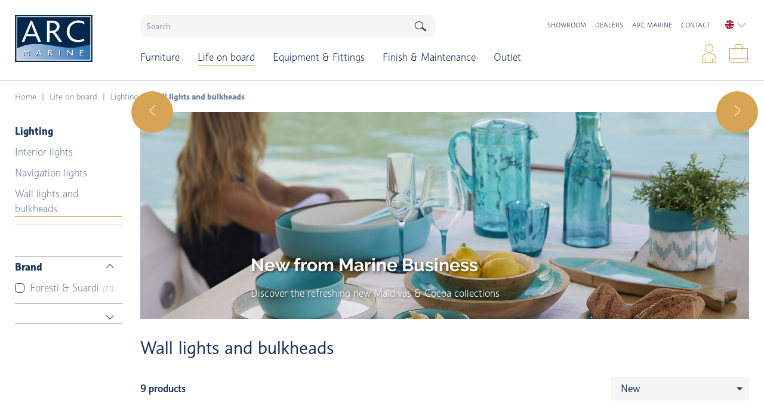

--- FILE ---
content_type: text/html; charset=UTF-8
request_url: https://arcmarine.eu/en/life-on-board/lighting/wall-lights-and-bulkheads
body_size: 7821
content:
<!DOCTYPE html>
<html lang="en">
<head>
<!-- Website ontwerp en creatie door Atlantis Creative (atlantiscreative.nl) -->
<meta charset="utf-8">
<meta name="viewport" content="width=device-width, initial-scale=1">
<link rel="manifest" href="/manifest.json" crossorigin="use-credentials">
<title>Wall and ceiling lights - ARC Marine</title>
                                
    
        
                            <meta http-equiv="language" content="EN"><meta name="title" content="Wall and ceiling lights"><meta property="og:title" content="Wall and ceiling lights"/><meta property="twitter:title" content="Wall and ceiling lights"/><meta name="description" content="Wall lights and bulkheads"><meta property="og:description" content="Wall lights and bulkheads"><meta property="twitter:description" content="Wall lights and bulkheads"><link rel='canonical' href='https://arcmarine.eu/en/life-on-board/lighting/wall-lights-and-bulkheads'><link rel="alternate" hreflang="nl" href="https://arcmarine.eu/leven-aan-boord/bootverlichting/wand-en-schotlampen" id="alternate_hreflang_nl" /><link rel="alternate" hreflang="de" href="https://arcmarine.eu/de/leben-an-bord/beleuchtung/wand-deckenleuchten" id="alternate_hreflang_de" /><link rel="alternate" hreflang="en" href="https://arcmarine.eu/en/life-on-board/lighting/wall-lights-and-bulkheads" id="alternate_hreflang_en" /><meta property="og:type" content="website"/><meta property="og:image" content="https://cdn.arcmarine.eu/439/responsive/seo_ARC-Marine-Shop-in-shop-Leiderdorp.webp"/><meta property="twitter:card" content="summary"/><meta property="twitter:url" content="https://arcmarine.eu/en/life-on-board/lighting/wall-lights-and-bulkheads"/><meta property="twitter:image" content="https://cdn.arcmarine.eu/439/responsive/seo_ARC-Marine-Shop-in-shop-Leiderdorp.webp"/><meta property="og:url" content="https://arcmarine.eu/en/life-on-board/lighting/wall-lights-and-bulkheads"><meta property="og:site_name" content="ARC Marine"/>
                        
    <link rel="shortcut icon" href="/favicon.ico">
<link rel="stylesheet" href="https://use.typekit.net/ulg3kac.css" media="print" onload="this.media='all'">
<link href="/css/app.b5a91a57.css" rel="stylesheet">
<meta name="_token" content="">
<meta name="csrf-token" content=""><!-- Google Tag Manager -->
    
    <script>
        window.dataLayer = window.dataLayer || []
    </script>

    <script>(function(w,d,s,l,i){w[l]=w[l]||[];w[l].push({'gtm.start':
                new Date().getTime(),event:'gtm.js'});var f=d.getElementsByTagName(s)[0],
            j=d.createElement(s),dl=l!='dataLayer'?'&l='+l:'';j.async=true;j.src=
            'https://www.googletagmanager.com/gtm.js?id='+i+dl;f.parentNode.insertBefore(j,f);
        })(window,document,'script','dataLayer', 'GTM-TJ96449');</script>
    <!-- End Google Tag Manager -->
</head>
<body>
<!-- Google Tag Manager (noscript) -->
    <noscript><iframe src="https://www.googletagmanager.com/ns.html?id=GTM-TJ96449"
                      height="0" width="0" style="display:none;visibility:hidden"></iframe></noscript>
    <!-- End Google Tag Manager (noscript) -->
<div id="cc"></div>
<div id="overlay"></div>
<a href="#main" class="skiplink">naar hoofdinhoud</a>
<header>
    <div class="container">
        <div class="row">

            
            <div class="burger">
                <div class="nav-toggle">
                    <div class="nav-toggle-bar"></div>
                </div>
            </div>


            
            <div class="logo">
                <a href="https://arcmarine.eu/lang/en" title="Home"><img src="/img/arc-marine.svg" alt="ARC Marine" width="130" height="79"></a>
            </div>


            
            <div class="tools">
                <ul>

                    
                                            <li>
                            <a href="https://arcmarine.eu/account/en/login" title="Login">
                                <i class="icon-person" aria-hidden="true"></i>
                                <span class="sr-only">Login</span>
                            </a>
                        </li>
                    
                    <li>
                                                <a href="https://arcmarine.eu/shoppingcart" title="Shopping cart">
                            <span class="sr-only">Shopping cart</span>
                            <i class="icon-briefcase" aria-hidden="true"></i>
                            <span class="js-shoppingcart--total-quantity"> <span></span>  </span>
                        </a>
                    </li>
                </ul>
            </div>

            
            <div class="search">
                <form method="GET" action="https://arcmarine.eu/en/search" accept-charset="UTF-8">
    <label for="search">
        <input inputmode="search" placeholder="Search" id="search" name="q" type="search" value="">
    </label>
    <button type="submit">Search</button>
</form>            </div>

        </div>
    </div>

    <div class="container topbar-nav-container">
        <nav class="topbar-nav" >

            
            <ul class="metismenu" id="menu">
                <li class="  has-children ">
                                    <a href="https://arcmarine.eu/en/furniture"
                       aria-expanded="false" class="has-arrow">Furniture</a>
                    <ul class="">
                                                    <li class="  has-children ">
                    <a href="https://arcmarine.eu/en/furniture/chairs"
               aria-expanded="false" class="has-arrow">Chairs</a>
            <ul class="">
                                    <li class=" ">
                    <a href="https://arcmarine.eu/en/furniture/chairs/directors-chairs">Director&#039;s chairs</a>
            </li>
                                    <li class=" ">
                    <a href="https://arcmarine.eu/en/furniture/chairs/helmsman-chairs">Helmsman chairs</a>
            </li>
                                    <li class=" ">
                    <a href="https://arcmarine.eu/en/furniture/chairs/stools">Stools</a>
            </li>
                                    <li class=" ">
                    <a href="https://arcmarine.eu/en/furniture/chairs/loungers">Loungers</a>
            </li>
                                    <li class=" ">
                    <a href="https://arcmarine.eu/en/furniture/chairs/folding-chairs">Folding chairs</a>
            </li>
                                    <li class=" ">
                    <a href="https://arcmarine.eu/en/furniture/chairs/cushions-canvas">Cushions &amp; canvas</a>
            </li>
                                    <li class=" ">
                    <a href="https://arcmarine.eu/en/furniture/chairs/accessories-chairs">Accessories</a>
            </li>
                            </ul>
            </li>
                                                    <li class="  has-children ">
                    <a href="https://arcmarine.eu/en/furniture/tables"
               aria-expanded="false" class="has-arrow">Tables</a>
            <ul class="">
                                    <li class=" ">
                    <a href="https://arcmarine.eu/en/furniture/tables/folding-tables">Folding tables</a>
            </li>
                                    <li class=" ">
                    <a href="https://arcmarine.eu/en/furniture/tables/table-tops">Table tops</a>
            </li>
                                    <li class=" ">
                    <a href="https://arcmarine.eu/en/furniture/tables/side-tables">Side tables</a>
            </li>
                                    <li class=" ">
                    <a href="https://arcmarine.eu/en/furniture/tables/table-legs">Table legs</a>
            </li>
                            </ul>
            </li>
                                                    <li class=" ">
                    <a href="https://arcmarine.eu/en/furniture/cupboards-cabinets">Cupboards &amp; Cabinets</a>
            </li>
                                            </ul>
                            </li>
                                        <li class=" active   has-children ">
                                    <a href="https://arcmarine.eu/en/life-on-board"
                       aria-expanded="false" class="has-arrow">Life on board</a>
                    <ul class="">
                                                    <li class="  has-children ">
                    <a href="https://arcmarine.eu/en/life-on-board/storing-stowing"
               aria-expanded="false" class="has-arrow">Storing &amp; Stowing</a>
            <ul class="">
                                    <li class=" ">
                    <a href="https://arcmarine.eu/en/life-on-board/storing-stowing/books-cards-magazines">Books / Cards / Magazines</a>
            </li>
                                    <li class=" ">
                    <a href="https://arcmarine.eu/en/life-on-board/storing-stowing/glasses-bottles-mugs">Glasses / Bottles / Mugs</a>
            </li>
                                    <li class=" ">
                    <a href="https://arcmarine.eu/en/life-on-board/storing-stowing/plates-cutlery">Plates/ Cutlery</a>
            </li>
                                    <li class=" ">
                    <a href="https://arcmarine.eu/en/life-on-board/storing-stowing/paper-towel-holders">Paper towel holders</a>
            </li>
                                    <li class=" ">
                    <a href="https://arcmarine.eu/en/life-on-board/storing-stowing/electronics">Electronics</a>
            </li>
                                    <li class=" ">
                    <a href="https://arcmarine.eu/en/life-on-board/storing-stowing/toiletries">Toiletries</a>
            </li>
                                    <li class=" ">
                    <a href="https://arcmarine.eu/en/life-on-board/storing-stowing/binoculars">Binoculars</a>
            </li>
                                    <li class=" ">
                    <a href="https://arcmarine.eu/en/life-on-board/storing-stowing/pens-compasses">Pens &amp; Compasses</a>
            </li>
                                    <li class=" ">
                    <a href="https://arcmarine.eu/en/life-on-board/storing-stowing/universal">Universal</a>
            </li>
                                    <li class=" ">
                    <a href="https://arcmarine.eu/en/life-on-board/storing-stowing/coffee">Coffee</a>
            </li>
                                    <li class=" ">
                    <a href="https://arcmarine.eu/en/life-on-board/storing-stowing/chests">Chests</a>
            </li>
                                    <li class=" ">
                    <a href="https://arcmarine.eu/en/life-on-board/storing-stowing/winch-handle">Winch handle</a>
            </li>
                                    <li class=" ">
                    <a href="https://arcmarine.eu/en/life-on-board/storing-stowing/clothes-hooks">Clothes hooks</a>
            </li>
                            </ul>
            </li>
                                                    <li class="  has-children ">
                    <a href="https://arcmarine.eu/en/life-on-board/bathing-showering"
               aria-expanded="false" class="has-arrow">Bathing &amp; Showering</a>
            <ul class="">
                                    <li class=" ">
                    <a href="https://arcmarine.eu/en/life-on-board/bathing-showering/towels">Towels</a>
            </li>
                                    <li class=" ">
                    <a href="https://arcmarine.eu/en/life-on-board/bathing-showering/floor-mats">Floor mats</a>
            </li>
                                    <li class=" ">
                    <a href="https://arcmarine.eu/en/life-on-board/bathing-showering/mirrors">Mirrors</a>
            </li>
                            </ul>
            </li>
                                                    <li class="  has-children ">
                    <a href="https://arcmarine.eu/en/life-on-board/cooking-dining"
               aria-expanded="false" class="has-arrow">Cooking &amp; Dining</a>
            <ul class="">
                                    <li class=" ">
                    <a href="https://arcmarine.eu/en/life-on-board/cooking-dining/dinner-services">Dinner services</a>
            </li>
                                    <li class=" ">
                    <a href="https://arcmarine.eu/en/life-on-board/cooking-dining/cutlery">Cutlery</a>
            </li>
                                    <li class=" ">
                    <a href="https://arcmarine.eu/en/life-on-board/cooking-dining/glasses-and-water-jugs">Glasses and water jugs</a>
            </li>
                                    <li class=" ">
                    <a href="https://arcmarine.eu/en/life-on-board/cooking-dining/pans-sets">Pans (sets)</a>
            </li>
                                    <li class=" ">
                    <a href="https://arcmarine.eu/en/life-on-board/cooking-dining/kitchen-textiles">Kitchen textiles</a>
            </li>
                                    <li class=" ">
                    <a href="https://arcmarine.eu/en/life-on-board/cooking-dining/kitchen-tools">Kitchen tools</a>
            </li>
                                    <li class=" ">
                    <a href="https://arcmarine.eu/en/life-on-board/cooking-dining/table-textiles">Table textiles</a>
            </li>
                                    <li class=" ">
                    <a href="https://arcmarine.eu/en/life-on-board/cooking-dining/table-accessories">Table accessories</a>
            </li>
                            </ul>
            </li>
                                                    <li class="  has-children ">
                    <a href="https://arcmarine.eu/en/life-on-board/sleeping"
               aria-expanded="false" class="has-arrow">Sleeping</a>
            <ul class="">
                                    <li class=" ">
                    <a href="https://arcmarine.eu/en/life-on-board/sleeping/bedlinen">Bedlinen</a>
            </li>
                            </ul>
            </li>
                                                    <li class="  has-children ">
                    <a href="https://arcmarine.eu/en/life-on-board/accessories"
               aria-expanded="false" class="has-arrow">Accessories</a>
            <ul class="">
                                    <li class=" ">
                    <a href="https://arcmarine.eu/en/life-on-board/accessories/ashtrays">Ashtrays</a>
            </li>
                                    <li class=" ">
                    <a href="https://arcmarine.eu/en/life-on-board/accessories/cushions">Cushions</a>
            </li>
                                    <li class=" ">
                    <a href="https://arcmarine.eu/en/life-on-board/accessories/doormats">Doormats</a>
            </li>
                                    <li class=" ">
                    <a href="https://arcmarine.eu/en/life-on-board/accessories/gifts">Gifts</a>
            </li>
                                    <li class=" ">
                    <a href="https://arcmarine.eu/en/life-on-board/accessories/plaids">Plaids</a>
            </li>
                                    <li class=" ">
                    <a href="https://arcmarine.eu/en/life-on-board/accessories/waste-bins">Waste bins</a>
            </li>
                                    <li class=" ">
                    <a href="https://arcmarine.eu/en/life-on-board/accessories/bags">Bags</a>
            </li>
                                    <li class=" ">
                    <a href="https://arcmarine.eu/en/life-on-board/accessories/waterproof-baskets">Waterproof Baskets</a>
            </li>
                            </ul>
            </li>
                                                    <li class=" active   has-children ">
                    <a href="https://arcmarine.eu/en/life-on-board/lighting"
               aria-expanded="false" class="has-arrow">Lighting</a>
            <ul class="">
                                    <li class=" ">
                    <a href="https://arcmarine.eu/en/life-on-board/lighting/interior">Interior lights</a>
            </li>
                                    <li class=" ">
                    <a href="https://arcmarine.eu/en/life-on-board/lighting/navigation-lights">Navigation lights</a>
            </li>
                                    <li class=" active  ">
                    <a href="https://arcmarine.eu/en/life-on-board/lighting/wall-lights-and-bulkheads">Wall lights and bulkheads</a>
            </li>
                            </ul>
            </li>
                                                    <li class=" ">
                    <a href="https://arcmarine.eu/en/life-on-board/batteries">Batteries</a>
            </li>
                                                    <li class=" ">
                    <a href="https://arcmarine.eu/en/life-on-board/ships-clocks">Ship&#039;s Clocks</a>
            </li>
                                            </ul>
                            </li>
                                        <li class="  has-children ">
                                    <a href="https://arcmarine.eu/en/equipment-fittings"
                       aria-expanded="false" class="has-arrow">Equipment &amp; Fittings</a>
                    <ul class="">
                                                    <li class="  has-children ">
                    <a href="https://arcmarine.eu/en/equipment-fittings/handles"
               aria-expanded="false" class="has-arrow">Handles</a>
            <ul class="">
                                    <li class=" ">
                    <a href="https://arcmarine.eu/en/equipment-fittings/handles/teak-handles">Teak handles</a>
            </li>
                                    <li class=" ">
                    <a href="https://arcmarine.eu/en/equipment-fittings/handles/chroom-handles">Chroom Handles</a>
            </li>
                            </ul>
            </li>
                                                    <li class="  has-children ">
                    <a href="https://arcmarine.eu/en/equipment-fittings/hatches-doors-and-fittings"
               aria-expanded="false" class="has-arrow">Hatches / Doors and fittings</a>
            <ul class="">
                                    <li class=" ">
                    <a href="https://arcmarine.eu/en/equipment-fittings/hatches-doors-and-fittings/louvered-doors">Louvered doors</a>
            </li>
                                    <li class=" ">
                    <a href="https://arcmarine.eu/en/equipment-fittings/hatches-doors-and-fittings/drawer-fronts">Drawer fronts</a>
            </li>
                                    <li class=" ">
                    <a href="https://arcmarine.eu/en/equipment-fittings/hatches-doors-and-fittings/finger-rings">Finger rings</a>
            </li>
                                    <li class=" ">
                    <a href="https://arcmarine.eu/en/equipment-fittings/hatches-doors-and-fittings/hatch-rings">Hatch rings</a>
            </li>
                                    <li class=" ">
                    <a href="https://arcmarine.eu/en/equipment-fittings/hatches-doors-and-fittings/knobs">Knobs</a>
            </li>
                                    <li class=" ">
                    <a href="https://arcmarine.eu/en/equipment-fittings/hatches-doors-and-fittings/door-stoppers">Door stoppers</a>
            </li>
                                    <li class=" ">
                    <a href="https://arcmarine.eu/en/equipment-fittings/hatches-doors-and-fittings/locks">Locks</a>
            </li>
                                    <li class=" ">
                    <a href="https://arcmarine.eu/en/equipment-fittings/hatches-doors-and-fittings/hinges">Hinges</a>
            </li>
                                    <li class=" ">
                    <a href="https://arcmarine.eu/en/equipment-fittings/hatches-doors-and-fittings/portholes">Portholes</a>
            </li>
                            </ul>
            </li>
                                                    <li class="  has-children ">
                    <a href="https://arcmarine.eu/en/equipment-fittings/mooring"
               aria-expanded="false" class="has-arrow">Mooring</a>
            <ul class="">
                                    <li class=" ">
                    <a href="https://arcmarine.eu/en/equipment-fittings/mooring/cleats">Cleats</a>
            </li>
                                    <li class=" ">
                    <a href="https://arcmarine.eu/en/equipment-fittings/mooring/hooks">Hooks</a>
            </li>
                            </ul>
            </li>
                                                    <li class="  has-children ">
                    <a href="https://arcmarine.eu/en/equipment-fittings/flags-and-accessories"
               aria-expanded="false" class="has-arrow">Flags and accessories</a>
            <ul class="">
                                    <li class=" ">
                    <a href="https://arcmarine.eu/en/equipment-fittings/flags-and-accessories/flagpole-stands">Flagpole stands</a>
            </li>
                                    <li class=" ">
                    <a href="https://arcmarine.eu/en/equipment-fittings/flags-and-accessories/flagpoles">Flagpoles</a>
            </li>
                                    <li class=" ">
                    <a href="https://arcmarine.eu/en/equipment-fittings/flags-and-accessories/flags">Flags</a>
            </li>
                            </ul>
            </li>
                                                    <li class="  has-children ">
                    <a href="https://arcmarine.eu/en/equipment-fittings/stairs"
               aria-expanded="false" class="has-arrow">Stairs</a>
            <ul class="">
                                    <li class=" ">
                    <a href="https://arcmarine.eu/en/equipment-fittings/stairs/companionway-ladder">Companionway ladder</a>
            </li>
                                    <li class=" ">
                    <a href="https://arcmarine.eu/en/equipment-fittings/stairs/swim-step">Swim step</a>
            </li>
                                    <li class=" ">
                    <a href="https://arcmarine.eu/en/equipment-fittings/stairs/deck-step">Deck step</a>
            </li>
                            </ul>
            </li>
                                                    <li class="  has-children ">
                    <a href="https://arcmarine.eu/en/equipment-fittings/dinghy"
               aria-expanded="false" class="has-arrow">Dinghy</a>
            <ul class="">
                                    <li class=" ">
                    <a href="https://arcmarine.eu/en/equipment-fittings/dinghy/outboard-engine-mount">Outboard engine mount</a>
            </li>
                                    <li class=" ">
                    <a href="https://arcmarine.eu/en/equipment-fittings/dinghy/rowlocks">Rowlocks</a>
            </li>
                            </ul>
            </li>
                                                    <li class=" ">
                    <a href="https://arcmarine.eu/en/equipment-fittings/ships-bells">Ship&#039;s bells</a>
            </li>
                                                    <li class=" ">
                    <a href="https://arcmarine.eu/en/equipment-fittings/masts">Masts</a>
            </li>
                                                    <li class=" ">
                    <a href="https://arcmarine.eu/en/equipment-fittings/safety">Safety</a>
            </li>
                                                    <li class=" ">
                    <a href="https://arcmarine.eu/en/equipment-fittings/sheltairs">Sheltairs</a>
            </li>
                                            </ul>
                            </li>
                                        <li class="  has-children ">
                                    <a href="https://arcmarine.eu/en/finish-maintenance"
                       aria-expanded="false" class="has-arrow">Finish &amp; Maintenance</a>
                    <ul class="">
                                                    <li class="  has-children ">
                    <a href="https://arcmarine.eu/en/finish-maintenance/gratings"
               aria-expanded="false" class="has-arrow">Gratings</a>
            <ul class="">
                                    <li class=" ">
                    <a href="https://arcmarine.eu/en/finish-maintenance/gratings/grating-sections">Grating sections</a>
            </li>
                                    <li class=" ">
                    <a href="https://arcmarine.eu/en/finish-maintenance/gratings/ready-made">Ready-made</a>
            </li>
                            </ul>
            </li>
                                                    <li class="  has-children ">
                    <a href="https://arcmarine.eu/en/finish-maintenance/finishing-sections"
               aria-expanded="false" class="has-arrow">Finishing sections</a>
            <ul class="">
                                    <li class=" ">
                    <a href="https://arcmarine.eu/en/finish-maintenance/finishing-sections/angle-sections">Angle sections</a>
            </li>
                                    <li class=" ">
                    <a href="https://arcmarine.eu/en/finish-maintenance/finishing-sections/u-sections">U-sections</a>
            </li>
                                    <li class=" ">
                    <a href="https://arcmarine.eu/en/finish-maintenance/finishing-sections/quarter-round-fillets">Quarter round fillets</a>
            </li>
                                    <li class=" ">
                    <a href="https://arcmarine.eu/en/finish-maintenance/finishing-sections/rebate-frames">Rebate frames</a>
            </li>
                                    <li class=" ">
                    <a href="https://arcmarine.eu/en/finish-maintenance/finishing-sections/circular-sections">Circular sections</a>
            </li>
                                    <li class=" ">
                    <a href="https://arcmarine.eu/en/finish-maintenance/finishing-sections/halfround-sections">Halfround sections</a>
            </li>
                                    <li class=" ">
                    <a href="https://arcmarine.eu/en/finish-maintenance/finishing-sections/square-sections">Square sections</a>
            </li>
                                    <li class=" ">
                    <a href="https://arcmarine.eu/en/finish-maintenance/finishing-sections/straight-sections">Straight sections</a>
            </li>
                                    <li class=" ">
                    <a href="https://arcmarine.eu/en/finish-maintenance/finishing-sections/spindle-rails">Spindle rails</a>
            </li>
                                    <li class=" ">
                    <a href="https://arcmarine.eu/en/finish-maintenance/finishing-sections/moulded-sections">Moulded sections</a>
            </li>
                            </ul>
            </li>
                                                    <li class="  has-children ">
                    <a href="https://arcmarine.eu/en/finish-maintenance/ventilation"
               aria-expanded="false" class="has-arrow">Ventilation</a>
            <ul class="">
                                    <li class=" ">
                    <a href="https://arcmarine.eu/en/finish-maintenance/ventilation/grids-gratings">Grids &amp; Gratings</a>
            </li>
                                    <li class=" ">
                    <a href="https://arcmarine.eu/en/finish-maintenance/ventilation/dorade-cabinet">Dorade cabinet</a>
            </li>
                                    <li class=" ">
                    <a href="https://arcmarine.eu/en/finish-maintenance/ventilation/air-scoops">Air scoops</a>
            </li>
                            </ul>
            </li>
                                                    <li class="  has-children ">
                    <a href="https://arcmarine.eu/en/finish-maintenance/winch-blocks"
               aria-expanded="false" class="has-arrow">Winch blocks</a>
            <ul class="">
                                    <li class=" ">
                    <a href="https://arcmarine.eu/en/finish-maintenance/winch-blocks/angled">Angled</a>
            </li>
                                    <li class=" ">
                    <a href="https://arcmarine.eu/en/finish-maintenance/winch-blocks/straight">Straight</a>
            </li>
                            </ul>
            </li>
                                                    <li class="  has-children ">
                    <a href="https://arcmarine.eu/en/finish-maintenance/ships-names"
               aria-expanded="false" class="has-arrow">Ship&#039;s names</a>
            <ul class="">
                                    <li class=" ">
                    <a href="https://arcmarine.eu/en/finish-maintenance/ships-names/nameplates">Nameplates</a>
            </li>
                                    <li class=" ">
                    <a href="https://arcmarine.eu/en/finish-maintenance/ships-names/letters">Letters</a>
            </li>
                            </ul>
            </li>
                                                    <li class=" ">
                    <a href="https://arcmarine.eu/en/finish-maintenance/teak-maintenance">Teak maintenance</a>
            </li>
                                                    <li class=" ">
                    <a href="https://arcmarine.eu/en/finish-maintenance/plugs">Plugs</a>
            </li>
                                            </ul>
                            </li>
                                        <li class=" ">
                                    <a href="https://arcmarine.eu/en/outlet">Outlet</a>
                            </li>
                        </ul>

            <div class="top-nav">
                
                <ul class="top-nav-menu" id="top-menu">
                    <li class=""><a href="https://arcmarine.eu/en/arc-marine/showroom">Showroom</a></li>
                    <li class=""><a href="https://arcmarine.eu/en/dealers">Dealers</a></li>
                    <li class=" has-children no-hover">
                        <a href="https://arcmarine.eu/en/arc-marine/company-profile" class="has-arrow">ARC Marine</a>
                        <ul>
    <li class="top-nav-title">ARC Marine</li>
    <li class=""><a href="https://arcmarine.eu/en/arc-marine/company-profile">About us</a></li>
    <li class=""><a href="https://arcmarine.eu/en/arc-marine/showroom">Showroom</a></li>
    <li class=""><a href="https://arcmarine.eu/en/contact">Contact</a></li>
</ul>
                    </li>
                    <li class=""><a href="https://arcmarine.eu/en/contact">Contact</a></li>
                </ul>

                
                                    <div class="language-select">
                        <select onchange="location = this.options[this.selectedIndex].value;" id="language-select">
                                                            <option  value="https://arcmarine.eu/lang/nl" data-custom-properties='{"flag_url": "/vendor/ac-languages/img/flags/nl.svg"}' data-rel="nl" id="language_select_nl">Nederlands</option>
                                                            <option  value="https://arcmarine.eu/lang/de" data-custom-properties='{"flag_url": "/vendor/ac-languages/img/flags/de.svg"}' data-rel="de" id="language_select_de">Deutsch</option>
                                                            <option selected  value="https://arcmarine.eu/lang/en" data-custom-properties='{"flag_url": "/vendor/ac-languages/img/flags/en.svg"}' data-rel="en" id="language_select_en">English</option>
                                                    </select>
                    </div>
                            </div>

        </nav>
    </div>

</header><main id="main">

        <div class="container">
        <div class="row">
            <ol id="breadcrumbs" itemscope itemtype="http://schema.org/BreadcrumbList">
                <i class="icon-arrow-left"></i>
                <li itemprop="itemListElement" itemscope itemtype="http://schema.org/ListItem">
                    <a itemprop="item" href="https://arcmarine.eu/en"><span itemprop="name">Home</span></a>
                    <meta itemprop="position" content="1"/>
                </li>
                                                        <li itemprop="itemListElement" itemscope itemtype="http://schema.org/ListItem">
                        <a itemprop="item" href="https://arcmarine.eu/en/life-on-board" class="active  "><span itemprop="name">Life on board</span></a>
                        <meta itemprop="position" content="2"/>
                    </li>
                                                        <li itemprop="itemListElement" itemscope itemtype="http://schema.org/ListItem">
                        <a itemprop="item" href="https://arcmarine.eu/en/life-on-board/lighting" class="active  "><span itemprop="name">Lighting</span></a>
                        <meta itemprop="position" content="3"/>
                    </li>
                                                        <li itemprop="itemListElement" itemscope itemtype="http://schema.org/ListItem">
                        <a itemprop="item" href="https://arcmarine.eu/en/life-on-board/lighting/wall-lights-and-bulkheads" class="active  last "><span itemprop="name">Wall lights and bulkheads</span></a>
                        <meta itemprop="position" content="4"/>
                    </li>
                            </ol>
        </div>
    </div>
    <div class="main-content">
                    <div class="container">
        <div class="row">
            <div class="content" style="position:relative;">

                <div class="spinner" id="js--filter-spinner">
                    <div class="lds-roller"><div></div><div></div><div></div><div></div><div></div><div></div><div></div><div></div></div>
                </div>

                
                <section class="category-slider">
    <div class="container">
        <div class="row">
            <div class="home-slider" id="slider">
                                                            <div>
                            <div class="slider-image">
                                <img
                                    data-src="/img/slider/maldivas_acqua_marinebusiness.jpg"
                                    data-srcset="/img/slider/maldivas_acqua_marinebusiness-360.jpg 360w,
                        /img/slider/maldivas_acqua_marinebusiness-500.jpg 500w,
                        /img/slider/maldivas_acqua_marinebusiness-750.jpg 750w,
                        /img/slider/maldivas_acqua_marinebusiness-1080.jpg 1080w,
                        /img/slider/maldivas_acqua_marinebusiness.jpg 1330w"
                                    sizes="(min-width: 1005px) 1105px, 100vw"
                                    class="lazy"
                                    srcset="/img/slider/maldivas_acqua_marinebusiness-360.jpg 360w,
                        /img/slider/maldivas_acqua_marinebusiness-500.jpg 500w,
                        /img/slider/maldivas_acqua_marinebusiness-750.jpg 750w,
                        /img/slider/maldivas_acqua_marinebusiness-1080.jpg 1080w,
                        /img/slider/maldivas_acqua_marinebusiness.jpg 1330w"
                                    src="/img/slider/maldivas_acqua_marinebusiness.jpg"
                                    alt="test"
                                >
                            </div>
                            <div class="slider-content">
                                <h6>New from Marine Business</h6>
                                <p>Discover the refreshing new Maldivas & Cocoa collections</p>
                            </div>
                        </div>
                                            <div>
                            <div class="slider-image">
                                <img
                                    data-src="/img/slider/menorca.jpg"
                                    data-srcset="/img/slider/menorca-360.jpg 360w,
                        /img/slider/menorca-500.jpg 500w,
                        /img/slider/menorca-750.jpg 750w,
                        /img/slider/menorca-1080.jpg 1080w,
                        /img/slider/menorca.jpg 1330w"
                                    sizes="(min-width: 1005px) 1105px, 100vw"
                                    class="lazy"
                                    srcset="/img/slider/menorca-360.jpg 360w,
                        /img/slider/menorca-500.jpg 500w,
                        /img/slider/menorca-750.jpg 750w,
                        /img/slider/menorca-1080.jpg 1080w,
                        /img/slider/menorca.jpg 1330w"
                                    src="/img/slider/menorca.jpg"
                                    alt="test"
                                >
                            </div>
                            <div class="slider-content">
                                <h6>Discover the new Menorca collection</h6>
                                <p>Stylish and practical storage solutions for on board!</p>
                            </div>
                        </div>
                                                </div>
        </div>
    </div>
</section>
                
                <aside>
                                            <nav id="aside-menu">
                            <ul class="metismenu">
                                <li class="aside-header">Categories<i class="icon-close aside-header-close" aria-hidden="true"></i></li>
                                
                                                                    <li>
                                        <a href="https://arcmarine.eu/en/life-on-board/lighting">Lighting</a>
                                        <ul>
                                            <li class="">
            <a href="https://arcmarine.eu/en/life-on-board/lighting/interior">Interior lights</a>
    </li><li class="">
            <a href="https://arcmarine.eu/en/life-on-board/lighting/navigation-lights">Navigation lights</a>
    </li><li class=" active ">
            <a href="https://arcmarine.eu/en/life-on-board/lighting/wall-lights-and-bulkheads">Wall lights and bulkheads</a>
    </li>                                        </ul>
                                    </li>
                                                            </ul>
                        </nav>
                                        
                                                                                            <nav id="aside-filter">
    <ul class="metismenu">
        <li class="aside-header">Filters<i class="icon-close aside-header-close" aria-hidden="true"></i></li>
        <li class="filter js-filter mm-active" data-key="Brand">
        <a class="has-arrow" aria-expanded="true">Brand</a>
        <ul class="mm-collapse mm-show">
                            <li>
    <label for="brand-foresti-suardi">
        <input class="js-filter--checkbox "
                              data-value="foresti-suardi"
               data-key="brand"
               type="checkbox"
               value="brand:foresti-suardi"
               id="brand-foresti-suardi"
        >
        Foresti &amp; Suardi<i class="additional">(21)</i>
        <span></span>
    </label>
</li>                    </ul>
    </li>
<li class="filter js-filter " data-key="">
        <a class="has-arrow" aria-expanded="false"></a>
        <ul class="">
                            <li>
    <label for="brass">
        <input class="js-filter--checkbox "
                              data-value="brass"
               data-key=""
               type="checkbox"
               value=":brass"
               id="brass"
        >
        Brass<i class="additional">(11)</i>
        <span></span>
    </label>
</li>                            <li>
    <label for="chrome">
        <input class="js-filter--checkbox "
                              data-value="chrome"
               data-key=""
               type="checkbox"
               value=":chrome"
               id="chrome"
        >
        Chrome<i class="additional">(9)</i>
        <span></span>
    </label>
</li>                    </ul>
    </li>

    </ul>
    <div class="aside-show-results">
        <button id="aside-show-results">View all results</button>
    </div>
</nav>
                                    </aside>

                
                                    <section class="category-intro">
                        <article>
                                                                                                <h1>Wall lights and bulkheads</h1>
                                                                                    </article>
                    </section>
                
                
                                    <div class="aside-toggle">
                        <button id="aside-toggle-category">Choose a category</button>
                                                    <button id="aside-toggle-filter">Choose filters</button>
                                            </div>
                
                
                
                
                
                                    <section class="category-product">

                        
                        <span class="category-variety">
                            9
                                                            products                                                    </span>

                        
                                                    
                            <div class="arc-select">
                                <form class="sorting">
        
            <select onchange='location = this.options[this.selectedIndex].value;' class="sorting_select" id="sorting_select">
                                                            <option value="https://arcmarine.eu/en/life-on-board/lighting/wall-lights-and-bulkheads?sort=new&direction=desc&amount=48&layout=tile&filters="
                                 selected >New
                        </option>
                                                                                <option value="https://arcmarine.eu/en/life-on-board/lighting/wall-lights-and-bulkheads?sort=price&direction=asc&amount=48&layout=tile&filters="
                                >Price low-high
                        </option>
                                                                                <option value="https://arcmarine.eu/en/life-on-board/lighting/wall-lights-and-bulkheads?sort=price&direction=desc&amount=48&layout=tile&filters="
                                >Price high-low
                        </option>
                                                </select>

        

















    </form>

                            </div>
                            
                            <div class="product-list">
                                                                                                                                    <div class="product ">
    <a href="https://arcmarine.eu/en/product/foresti-suardi-wall-light-oval-chrome/4181ch">
        
                
                    <div class="image" style="padding-bottom: 100%">
            <picture>
                            <source
                        type="image/webp"
                        sizes="(min-width: 1366px) 225px, (min-width: 1005px) 18vw, calc(50vw - 30px)"
                        srcset="https://cdn.arcmarine.eu/5704/responsive/4180ch-4181ch-fit_225x225.webp 225w, https://cdn.arcmarine.eu/5704/responsive/4180ch-4181ch-fit_544x544.webp 544w">
                        <img src="https://cdn.arcmarine.eu/5704/responsive/4180ch-4181ch-fit_544x544.JPG"
                  alt="Wall Light Oval Chrome"                                                     loading="lazy"                  decoding="async"
            >
        </picture>
    </div>
        
        
        <h4>
                            <span>Foresti &amp; Suardi</span>
                        Wall Light Oval Chrome
        </h4>

        
        
        
        
        
        

        
                    <p>From &euro;&nbsp;109,95</p>
            </a>
</div>
                                                                    <div class="product tile">
    <a href="https://arcmarine.eu/en/product/foresti-suardi-wall-licht-oval-brass/4181">
        
                
                    <div class="image" style="padding-bottom: 100%">
            <picture>
                            <source
                        type="image/webp"
                        sizes="(min-width: 1366px) 225px, (min-width: 1005px) 18vw, calc(50vw - 30px)"
                        srcset="https://cdn.arcmarine.eu/5705/responsive/4180-4181-fit_225x225.webp 225w, https://cdn.arcmarine.eu/5705/responsive/4180-4181-fit_550x550.webp 550w, https://cdn.arcmarine.eu/5705/responsive/4180-4181-fit_578x578.webp 578w">
                        <img src="https://cdn.arcmarine.eu/5705/responsive/4180-4181-fit_550x550.JPG"
                  alt="Wall licht Oval Brass"                                                     loading="lazy"                  decoding="async"
            >
        </picture>
    </div>
        
        
        <h4>
                            <span>Foresti &amp; Suardi</span>
                        Wall licht Oval Brass
        </h4>

        
                    <span class="product-tagline">Available in 2 sizes</span>
        
        
        
        
        

        
                    <p>From &euro;&nbsp;109,95</p>
            </a>
</div>
                                                                    <div class="product tile">
    <a href="https://arcmarine.eu/en/product/foresti-suardi-waterproof-bulkhead-round-brass/3928">
        
                
                    <div class="image" style="padding-bottom: 100%">
            <picture>
                            <source
                        type="image/webp"
                        sizes="(min-width: 1366px) 225px, (min-width: 1005px) 18vw, calc(50vw - 30px)"
                        srcset="https://cdn.arcmarine.eu/1918/responsive/3928-fit_225x225.webp 225w, https://cdn.arcmarine.eu/1918/responsive/3928-fit_550x550.webp 550w">
                        <img src="https://cdn.arcmarine.eu/1918/responsive/3928-fit_550x550.jpg"
                  alt="Waterproof bulkhead Round brass"                                                     loading="lazy"                  decoding="async"
            >
        </picture>
    </div>
        
        
        <h4>
                            <span>Foresti &amp; Suardi</span>
                        Waterproof bulkhead Round brass
        </h4>

        
                    <span class="product-tagline">Available in 3 sizes</span>
        
        
        
        
        

        
                    <p>From &euro;&nbsp;76,96</p>
            </a>
</div>
                                                                    <div class="product ">
    <a href="https://arcmarine.eu/en/product/foresti-suardi-waterproof-bulkhead-oval-brass/3015">
        
                
                    <div class="image" style="padding-bottom: 100%">
            <picture>
                            <source
                        type="image/webp"
                        sizes="(min-width: 1366px) 225px, (min-width: 1005px) 18vw, calc(50vw - 30px)"
                        srcset="https://cdn.arcmarine.eu/1915/responsive/3015-1-fit_225x225.webp 225w, https://cdn.arcmarine.eu/1915/responsive/3015-1-fit_550x550.webp 550w">
                        <img src="https://cdn.arcmarine.eu/1915/responsive/3015-1-fit_550x550.jpg"
                  alt="Waterproof bulkhead brass 17,5 cm"                                                     loading="lazy"                  decoding="async"
            >
        </picture>
    </div>
        
        
        <h4>
                            <span>Foresti &amp; Suardi</span>
                        Waterproof bulkhead Oval brass
        </h4>

        
                    <span class="product-tagline">Available in 4 sizes</span>
        
        
        
        
        

        
                    <p>From &euro;&nbsp;76,50</p>
            </a>
</div>
                                                                    <div class="product tile">
    <a href="https://arcmarine.eu/en/product/foresti-suardi-waterproof-bulkhead-round-chrome/3928ch">
        
                
                    <div class="image" style="padding-bottom: 100%">
            <picture>
                            <source
                        type="image/webp"
                        sizes="(min-width: 1366px) 225px, (min-width: 1005px) 18vw, calc(50vw - 30px)"
                        srcset="https://cdn.arcmarine.eu/1922/responsive/3928ch-fit_225x225.webp 225w, https://cdn.arcmarine.eu/1922/responsive/3928ch-fit_550x550.webp 550w">
                        <img src="https://cdn.arcmarine.eu/1922/responsive/3928ch-fit_550x550.jpg"
                  alt="Waterproof bulkhead chrome ø 15,5 cm"                                                     loading="lazy"                  decoding="async"
            >
        </picture>
    </div>
        
        
        <h4>
                            <span>Foresti &amp; Suardi</span>
                        Waterproof bulkhead Round chrome
        </h4>

        
                    <span class="product-tagline">Available in 3 sizes</span>
        
        
        
        
        

        
                    <p>From &euro;&nbsp;76,96</p>
            </a>
</div>
                                                                    <div class="product tile">
    <a href="https://arcmarine.eu/en/product/foresti-suardi-waterproof-wall-light-brass/2441">
        
                
                    <div class="image" style="padding-bottom: 100%">
            <picture>
                            <source
                        type="image/webp"
                        sizes="(min-width: 1366px) 225px, (min-width: 1005px) 18vw, calc(50vw - 30px)"
                        srcset="https://cdn.arcmarine.eu/1924/responsive/2441-fit_225x225.webp 225w, https://cdn.arcmarine.eu/1924/responsive/2441-fit_550x550.webp 550w, https://cdn.arcmarine.eu/1924/responsive/2441-fit_683x683.webp 683w">
                        <img src="https://cdn.arcmarine.eu/1924/responsive/2441-fit_550x550.jpg"
                  alt="Waterproof wall light brass"                                                     loading="lazy"                  decoding="async"
            >
        </picture>
    </div>
        
        
        <h4>
                            <span>Foresti &amp; Suardi</span>
                        Waterproof wall light brass
        </h4>

        
        
        
        
        
        

        
                    <p>&euro;&nbsp;159,95</p>
            </a>
</div>
                                                                    <div class="product tile">
    <a href="https://arcmarine.eu/en/product/foresti-suardi-wall-light-fissiaggio-brass/2240">
        
                
                    <div class="image" style="padding-bottom: 100%">
            <picture>
                            <source
                        type="image/webp"
                        sizes="(min-width: 1366px) 225px, (min-width: 1005px) 18vw, calc(50vw - 30px)"
                        srcset="https://cdn.arcmarine.eu/4084/responsive/2240-fit_225x225.webp 225w, https://cdn.arcmarine.eu/4084/responsive/2240-fit_550x550.webp 550w, https://cdn.arcmarine.eu/4084/responsive/2240-fit_750x750.webp 750w, https://cdn.arcmarine.eu/4084/responsive/2240-fit_768x768.webp 768w">
                        <img src="https://cdn.arcmarine.eu/4084/responsive/2240-fit_550x550.jpg"
                  alt="Waterproof wall light chrome"                                                     loading="lazy"                  decoding="async"
            >
        </picture>
    </div>
        
        
        <h4>
                            <span>Foresti &amp; Suardi</span>
                        Wall light Fissiaggio Brass
        </h4>

        
                    <span class="product-tagline">Available in Chrome and Brass</span>
        
        
        
        
        

        
                    <p>&euro;&nbsp;199,00</p>
            </a>
</div>
                                                                    <div class="product tile">
    <a href="https://arcmarine.eu/en/product/foresti-suardi-waterproof-bulkhead-oval-chrome/3016">
        
                
                    <div class="image" style="padding-bottom: 100%">
            <picture>
                            <source
                        type="image/webp"
                        sizes="(min-width: 1366px) 225px, (min-width: 1005px) 18vw, calc(50vw - 30px)"
                        srcset="https://cdn.arcmarine.eu/1927/responsive/3016-1-fit_225x225.webp 225w, https://cdn.arcmarine.eu/1927/responsive/3016-1-fit_550x550.webp 550w">
                        <img src="https://cdn.arcmarine.eu/1927/responsive/3016-1-fit_550x550.jpg"
                  alt="Waterproof bulkhead  Oval Chrome"                                                     loading="lazy"                  decoding="async"
            >
        </picture>
    </div>
        
        
        <h4>
                            <span>Foresti &amp; Suardi</span>
                        Waterproof bulkhead  Oval Chrome
        </h4>

        
                    <span class="product-tagline">Available in 4 sizes</span>
        
        
        
        
        

        
                    <p>From &euro;&nbsp;76,50</p>
            </a>
</div>
                                                                    <div class="product tile">
    <a href="https://arcmarine.eu/en/product/foresti-suardi-waterproof-wall-light-chrome-17-x-32-cm/2441ch">
        
                
                    <div class="image" style="padding-bottom: 100%">
            <picture>
                            <source
                        type="image/webp"
                        sizes="(min-width: 1366px) 225px, (min-width: 1005px) 18vw, calc(50vw - 30px)"
                        srcset="https://cdn.arcmarine.eu/1967/responsive/2441ch-fit_225x225.webp 225w, https://cdn.arcmarine.eu/1967/responsive/2441ch-fit_550x550.webp 550w, https://cdn.arcmarine.eu/1967/responsive/2441ch-fit_598x598.webp 598w">
                        <img src="https://cdn.arcmarine.eu/1967/responsive/2441ch-fit_550x550.jpg"
                  alt="Waterproof wall light chrome 17 x 32 cm"                                                     loading="lazy"                  decoding="async"
            >
        </picture>
    </div>
        
        
        <h4>
                            <span>Foresti &amp; Suardi</span>
                        Waterproof wall light chrome 17 x 32 cm
        </h4>

        
        
        
        
        
        

        
                    <p>&euro;&nbsp;159,95</p>
            </a>
</div>
                                                            </div>
                            
                                                            <nav class="pagination">
                                    
                                </nav>
                                                    
                    </section>
                
                
                            </div>
        </div>
    </div>

    
    
    </div>
</main>
<footer id="footer">

    <div class="container">
        <div class="row">

            <div class="sitemap">

                <nav>
                    <ul>
                        <li class=""><a href="https://arcmarine.eu/en/arc-marine/company-profile">About us</a></li>
                        <li class=""><a href="https://arcmarine.eu/en/arc-marine/showroom">Showroom</a></li>
                        <li class=""><a href="https://arcmarine.eu/en/dealers">Dealers</a></li>
                    </ul>
                </nav>

            </div>

            <div class="sitemap-second">

                <nav>
                    <ul>
                        <li class=""><a href="https://arcmarine.eu/en/news">News</a></li>
                        <li class=""><a href="https://arcmarine.eu/en/contact">Contact</a></li>
                    </ul>
                </nav>

            </div>

            <div class="social">

                <div class="social-newsletter"><a href="https://arcmarine.eu/en/newsletter">Newsletter</a></div>
                <div class="social-follow">Follow us:</div>
                <nav>
                    <ul>
                    <li><a href="https://www.facebook.com/arcmarine" target="_blank" title="Follow us: Facebook"
                   rel="noopener"><i class="icon-facebook"></i></a></li>
                            <li><a href="https://www.instagram.com/arcmarinelelystad/" target="_blank" title="Follow us: instagram"
                   rel="noopener"><i class="icon-instagram"></i></a></li>
                                    <li><a href="https://www.linkedin.com/company/arc-marine/" target="_blank" title="Follow us: linkedIn"
                   rel="noopener"><i class="icon-linkedin"></i></a></li>
        
    </ul>
                </nav>

            </div>

        </div>

        <div class="row">
            <div class="copyright">

                <nav>
                    <ul>
                        <li><a href="https://arcmarine.eu/en" title="Home">&copy; 2026 ARC Marine</a></li>
                        <li class=""><a href="https://arcmarine.eu/en/disclaimer">Disclaimer</a></li>
                        <li class=""><a href="https://arcmarine.eu/en/privacy">Privacy</a></li>
                        <li><a href="https://https://cdn.arcmarine.eu/general_terms/en/Voorwaarden_AVL_2011_Engels.pdf" target="_blank" rel="noopener">General terms</a></li>
                        <li><a href="https://https://cdn.arcmarine.eu/general_terms/en/Voorwaarden_E-Commerce_2012_Engels.pdf" target="_blank" rel="noopener">General terms E-Commerce</a></li>
                    </ul>
                </nav>

            </div>
        </div>

    </div>

    <a class="scrollTop" href="#" title="Scroll to top"><i class="icon-arrow-up"></i></a>

</footer>
<script src="/js/app.f2c50e15.js" defer></script>
<script src="/js/custom.ad0cd857.js"></script>
<noscript>
    <div class="msg no-js">
        <strong>JavaScript seems to be disabled.</strong> Enable JavaScript for the best experience on this website.    </div>
</noscript>

<div class="msg outdated-browser" style="display: none" id="ie">
     <strong>You use an outdated browser.</strong> <a href="http://outdatedbrowser.com/en">Upgrade your browser</a> for a better experience and more security.</div>

<script>

    /** ----------------------------------- **/
    /** --- Check if we got a ie user  ---- **/
    /** ----------------------------------- **/

// Get IE or Edge browser version
    var version = detectIE();

    if ( version <= 10 && version != false ){
        document.getElementById("ie").style.display = "block";
    }

    /**
     * detect IE
     * returns version of IE or false, if browser is not Internet Explorer
     */
    function detectIE() {
        var ua = window.navigator.userAgent;

        var msie = ua.indexOf('MSIE ');
        if (msie > 0) {
            // IE 10 or older => return version number
            return parseInt(ua.substring(msie + 5, ua.indexOf('.', msie)), 10);
        }

        var trident = ua.indexOf('Trident/');
        if (trident > 0) {
            // IE 11 => return version number
            var rv = ua.indexOf('rv:');
            return parseInt(ua.substring(rv + 3, ua.indexOf('.', rv)), 10);
        }

        var edge = ua.indexOf('Edge/');
        if (edge > 0) {
            // Edge (IE 12+) => return version number
            return parseInt(ua.substring(edge + 5, ua.indexOf('.', edge)), 10);
        }

        // other browser
        return false;
    }

</script><script type="application/ld+json">{"@context":"http:\/\/schema.org","@type":"Organization","name":"ARC Marine","url":"https:\/\/www.arcmarine.eu","sameAs":["https:\/\/www.facebook.com\/arcmarine","https:\/\/www.linkedin.com\/company\/arc-marine\/","https:\/\/www.instagram.com\/arcmarinelelystad\/"],"logo":"https:\/\/arcmarine.eu\/img\/arc-marine.svg","image":"https:\/\/arcmarine.eu\/img\/arc-marine.svg","contactPoint":[{"@type":"ContactPoint","telephone":"+31 320 260 602","contactType":"customer service","areaServed":"NL"},{"@type":"ContactPoint","telephone":"+31 320 260 602","contactType":"sales","areaServed":"NL"}]}</script>
<script type="application/ld+json">{"@context":"http:\/\/schema.org","@type":"Store","name":"ARC Marine","@id":"https:\/\/www.arcmarine.eu","url":"https:\/\/www.arcmarine.eu","telephone":"+31 320 260 602","logo":"https:\/\/arcmarine.eu\/img\/arc-marine.svg","image":"https:\/\/arcmarine.eu\/img\/arc-marine.svg","address":{"@type":"PostalAddress","streetAddress":"Zeilweg 28 , 8243PK Lelystad","addressLocality":"Lelystad","postalCode":"8243PK","addressCountry":"NL"},"openingHoursSpecification":[{"@type":"OpeningHoursSpecification","dayOfWeek":["Monday"],"opens":"09:00","closes":"18:00"},{"@type":"OpeningHoursSpecification","dayOfWeek":["Tuesday"],"opens":"09:00","closes":"18:00"},{"@type":"OpeningHoursSpecification","dayOfWeek":["Wednesday"],"opens":"09:00","closes":"18:00"},{"@type":"OpeningHoursSpecification","dayOfWeek":["Thursday"],"opens":"09:00","closes":"21:00"},{"@type":"OpeningHoursSpecification","dayOfWeek":["Friday"],"opens":"09:00","closes":"18:00"},{"@type":"OpeningHoursSpecification","dayOfWeek":["Saturday"],"opens":"09:00","closes":"17:00"}]}</script>

<script defer src="https://static.cloudflareinsights.com/beacon.min.js/vcd15cbe7772f49c399c6a5babf22c1241717689176015" integrity="sha512-ZpsOmlRQV6y907TI0dKBHq9Md29nnaEIPlkf84rnaERnq6zvWvPUqr2ft8M1aS28oN72PdrCzSjY4U6VaAw1EQ==" data-cf-beacon='{"version":"2024.11.0","token":"f2100d9d7abe475a97cfb017737750ea","r":1,"server_timing":{"name":{"cfCacheStatus":true,"cfEdge":true,"cfExtPri":true,"cfL4":true,"cfOrigin":true,"cfSpeedBrain":true},"location_startswith":null}}' crossorigin="anonymous"></script>
</body>
</html>


--- FILE ---
content_type: text/css
request_url: https://arcmarine.eu/css/app.b5a91a57.css
body_size: 16771
content:
/*!
 * Bootstrap Grid v4.3.1 (https://getbootstrap.com/)
 * Copyright 2011-2019 The Bootstrap Authors
 * Copyright 2011-2019 Twitter, Inc.
 * Licensed under MIT (https://github.com/twbs/bootstrap/blob/master/LICENSE)
 */html{box-sizing:border-box;-ms-overflow-style:scrollbar}*,:after,:before{box-sizing:inherit}.container{width:100%;padding-right:15px;padding-left:15px;margin-right:auto;margin-left:auto}@media (min-width:576px){.container{max-width:100%}}@media (min-width:768px){.container{max-width:100%}}@media (min-width:1005px){.container{max-width:100%}}@media (min-width:1366px){.container{max-width:1345px}}.container-fluid{width:100%;padding-right:15px;padding-left:15px;margin-right:auto;margin-left:auto}.row{display:flex;flex-wrap:wrap;margin-right:-15px;margin-left:-15px}.no-gutters{margin-right:0;margin-left:0}.category-product .no-gutters>h2,.no-gutters>.col,.no-gutters>[class*=col-],footer .no-gutters>.sitemap-second{padding-right:0;padding-left:0}#breadcrumbs,.account-wrapper,.arc-select,.burger,.cart--quickadd,.cart-buttons,.cart-buttons-second,.cart-buttons-second .remove-article,.cart-buttons-second .to-order,.cart-costs,.cart-count,.cart-description,.cart-details,.cart-empty,.cart-header,.cart-heading .cart-shipping-option,.cart-heading .shipping_select-wrapper,.cart-img,.cart-items,.cart-price,.category,.category-description,.category-intro,.category-product,.category-product h2,.category-section,.category-slider,.checkout-detail,.checkout-payment,.checkout-personal,.col,.col-1,.col-2,.col-3,.col-4,.col-5,.col-6,.col-7,.col-8,.col-9,.col-10,.col-11,.col-12,.col-auto,.col-lg,.col-lg-1,.col-lg-2,.col-lg-3,.col-lg-4,.col-lg-5,.col-lg-6,.col-lg-7,.col-lg-8,.col-lg-9,.col-lg-10,.col-lg-11,.col-lg-12,.col-lg-auto,.col-md,.col-md-1,.col-md-2,.col-md-3,.col-md-4,.col-md-5,.col-md-6,.col-md-7,.col-md-8,.col-md-9,.col-md-10,.col-md-11,.col-md-12,.col-md-auto,.col-sm,.col-sm-1,.col-sm-2,.col-sm-3,.col-sm-4,.col-sm-5,.col-sm-6,.col-sm-7,.col-sm-8,.col-sm-9,.col-sm-10,.col-sm-11,.col-sm-12,.col-sm-auto,.col-xl,.col-xl-1,.col-xl-2,.col-xl-3,.col-xl-4,.col-xl-5,.col-xl-6,.col-xl-7,.col-xl-8,.col-xl-9,.col-xl-10,.col-xl-11,.col-xl-12,.col-xl-auto,.contact-detail-arc,.contact-detail-showroom,.contact-detail-wrap,.contact-form,.contact-image,.content-body,.content-image,.content-nav,.dashboard-account,.dashboard-address div,.dashboard-content,.dashboard-downloads,.dashboard-employee-create,.dashboard-form,.dashboard-head,.dealers-search,.dealers-search button,.dealers-search input,.dealers-search select,.detail-content,.error-wrapper,.highlighted-news,.highlighted-products,.highlighted-products .all-highlighted-product,.home-categorie .category,.infowindow input[type=submit],.infowindow input[type=text],.intro,.js-shoppingcart--popup,.js-shoppingcart--popup .shoppingcart-image,.js-shoppingcart--popup .shoppingcart-text,.logo,.main_content_text,.news-detail .head,.news-detail article,.news-galery-wrap,.pagination,.product-description,.product-features,.product-list .product,.product-main,.product-properties,.product-sliders,.product-sliders .product-slider-thumb-wrapper,.product-sliders .product-slider-wrapper,.product-sliders .single-image,.recent-news,.recent-products,.recent-products .all-recent-product,.search,.slider-content,.spinner,.tools,.topbar-nav,aside,footer .copyright,footer .sitemap,footer .sitemap-second,footer .social{position:relative;width:100%;padding-right:15px;padding-left:15px}.category-product h2,.col,footer .sitemap-second{flex-basis:0;flex-grow:1;max-width:100%}.col-auto{flex:0 0 auto;width:auto;max-width:100%}.col-1{flex:0 0 8.3333333333%;max-width:8.3333333333%}.col-2{flex:0 0 16.6666666667%;max-width:16.6666666667%}.col-3{flex:0 0 25%;max-width:25%}.burger,.cart-img,.col-4,.js-shoppingcart--popup .shoppingcart-image,.tools{flex:0 0 33.3333333333%;max-width:33.3333333333%}.cart-count,.col-5{flex:0 0 41.6666666667%;max-width:41.6666666667%}.arc-select,.col-6,.news-galery-wrap,.product-list .product{flex:0 0 50%;max-width:50%}.col-7{flex:0 0 58.3333333333%;max-width:58.3333333333%}.cart-description,.cart-details,.cart-price,.col-8,.js-shoppingcart--popup .shoppingcart-text{flex:0 0 66.6666666667%;max-width:66.6666666667%}.col-9{flex:0 0 75%;max-width:75%}.col-10{flex:0 0 83.3333333333%;max-width:83.3333333333%}.col-11{flex:0 0 91.6666666667%;max-width:91.6666666667%}#breadcrumbs,.account-wrapper,.cart--quickadd,.cart-buttons,.cart-buttons-second,.cart-costs,.cart-empty,.cart-header,.cart-heading .cart-shipping-option,.cart-heading .shipping_select-wrapper,.cart-items,.category,.category-description,.category-intro,.category-section,.category-slider,.checkout-detail,.checkout-payment,.checkout-personal,.col-12,.contact-detail-arc,.contact-detail-showroom,.contact-form,.contact-image,.content-body,.content-image,.dashboard-account,.dashboard-address div,.dashboard-content,.dashboard-downloads,.dashboard-employee-create,.dashboard-form,.dashboard-head,.dealers-search,.dealers-search button,.dealers-search input,.dealers-search select,.detail-content,.error-wrapper,.highlighted-news,.highlighted-products,.highlighted-products .all-highlighted-product,.infowindow input[type=submit],.infowindow input[type=text],.intro,.js-shoppingcart--popup,.main_content_text,.news-detail article,.pagination,.product-description,.product-features,.product-main,.product-properties,.product-sliders,.recent-news,.recent-products,.recent-products .all-recent-product,.search,.slider-content,.spinner,aside,footer .copyright,footer .sitemap,footer .social{flex:0 0 100%;max-width:100%}.order-first{order:-1}.order-last{order:13}.order-0{order:0}.order-1{order:1}.order-2{order:2}.order-3{order:3}.order-4{order:4}.order-5{order:5}.order-6{order:6}.order-7{order:7}.order-8{order:8}.order-9{order:9}.order-10{order:10}.order-11{order:11}.order-12{order:12}.offset-1{margin-left:8.3333333333%}.offset-2{margin-left:16.6666666667%}.offset-3{margin-left:25%}.offset-4{margin-left:33.3333333333%}.offset-5{margin-left:41.6666666667%}.offset-6{margin-left:50%}.offset-7{margin-left:58.3333333333%}.offset-8{margin-left:66.6666666667%}.offset-9{margin-left:75%}.offset-10{margin-left:83.3333333333%}.offset-11{margin-left:91.6666666667%}@media (min-width:576px){.col-sm{flex-basis:0;flex-grow:1;max-width:100%}.col-sm-auto{flex:0 0 auto;width:auto;max-width:100%}.col-sm-1{flex:0 0 8.3333333333%;max-width:8.3333333333%}.col-sm-2{flex:0 0 16.6666666667%;max-width:16.6666666667%}.col-sm-3{flex:0 0 25%;max-width:25%}.arc-select,.col-sm-4{flex:0 0 33.3333333333%;max-width:33.3333333333%}.col-sm-5{flex:0 0 41.6666666667%;max-width:41.6666666667%}.category,.col-sm-6,.highlighted-news,.recent-news{flex:0 0 50%;max-width:50%}.col-sm-7{flex:0 0 58.3333333333%;max-width:58.3333333333%}.col-sm-8{flex:0 0 66.6666666667%;max-width:66.6666666667%}.col-sm-9{flex:0 0 75%;max-width:75%}.col-sm-10{flex:0 0 83.3333333333%;max-width:83.3333333333%}.col-sm-11{flex:0 0 91.6666666667%;max-width:91.6666666667%}.col-sm-12{flex:0 0 100%;max-width:100%}.order-sm-first{order:-1}.order-sm-last{order:13}.order-sm-0{order:0}.order-sm-1{order:1}.order-sm-2{order:2}.order-sm-3{order:3}.order-sm-4{order:4}.order-sm-5{order:5}.order-sm-6{order:6}.order-sm-7{order:7}.order-sm-8{order:8}.order-sm-9{order:9}.order-sm-10{order:10}.order-sm-11{order:11}.order-sm-12{order:12}.offset-sm-0{margin-left:0}.offset-sm-1{margin-left:8.3333333333%}.offset-sm-2{margin-left:16.6666666667%}.offset-sm-3{margin-left:25%}.offset-sm-4{margin-left:33.3333333333%}.offset-sm-5{margin-left:41.6666666667%}.offset-sm-6{margin-left:50%}.offset-sm-7{margin-left:58.3333333333%}.offset-sm-8{margin-left:66.6666666667%}.offset-sm-9{margin-left:75%}.offset-sm-10{margin-left:83.3333333333%}.offset-sm-11{margin-left:91.6666666667%}}@media (min-width:768px){.cart-count,.col-md{flex-basis:0;flex-grow:1;max-width:100%}.col-md-auto{flex:0 0 auto;width:auto;max-width:100%}.col-md-1{flex:0 0 8.3333333333%;max-width:8.3333333333%}.cart-img,.cart-price,.col-md-2,.dashboard-employee-create,.dealers-search button{flex:0 0 16.6666666667%;max-width:16.6666666667%}.arc-select,.cart-heading .shipping_select-wrapper,.col-md-3,.contact-detail-arc,.contact-detail-showroom,footer .sitemap,footer .social{flex:0 0 25%;max-width:25%}.cart-buttons,.cart-buttons-second .remove-article,.cart-buttons-second .to-order,.cart-costs,.col-md-4,.dealers-search input,.dealers-search select,.highlighted-news,.infowindow input[type=submit],.recent-news{flex:0 0 33.3333333333%;max-width:33.3333333333%}.cart-description,.col-md-5{flex:0 0 41.6666666667%;max-width:41.6666666667%}.account-wrapper,.col-md-6,.dashboard-address div,.dashboard-form{flex:0 0 50%;max-width:50%}.col-md-7{flex:0 0 58.3333333333%;max-width:58.3333333333%}.cart--quickadd,.cart-header,.cart-heading .cart-shipping-option,.col-md-8,.infowindow input[type=text]{flex:0 0 66.6666666667%;max-width:66.6666666667%}.col-md-9{flex:0 0 75%;max-width:75%}.cart-details,.col-md-10{flex:0 0 83.3333333333%;max-width:83.3333333333%}.col-md-11{flex:0 0 91.6666666667%;max-width:91.6666666667%}.col-md-12{flex:0 0 100%;max-width:100%}.order-md-first{order:-1}.order-md-last{order:13}.order-md-0{order:0}.cart-description,.order-md-1{order:1}.cart-count,.order-md-2{order:2}.cart-price,.order-md-3{order:3}.cart-close,.order-md-4{order:4}.order-md-5{order:5}.order-md-6{order:6}.order-md-7{order:7}.order-md-8{order:8}.order-md-9{order:9}.order-md-10{order:10}.order-md-11{order:11}.order-md-12{order:12}.offset-md-0{margin-left:0}.offset-md-1{margin-left:8.3333333333%}.contact-detail-arc,.offset-md-2{margin-left:16.6666666667%}.offset-md-3{margin-left:25%}.offset-md-4{margin-left:33.3333333333%}.offset-md-5{margin-left:41.6666666667%}.offset-md-6{margin-left:50%}.offset-md-7{margin-left:58.3333333333%}.offset-md-8{margin-left:66.6666666667%}.offset-md-9{margin-left:75%}.dashboard-employee-create,.offset-md-10{margin-left:83.3333333333%}.offset-md-11{margin-left:91.6666666667%}}@media (min-width:1005px){.col-lg{flex-basis:0;flex-grow:1;max-width:100%}.col-lg-auto{flex:0 0 auto;width:auto;max-width:100%}.col-lg-1,.dealers-search button{flex:0 0 8.3333333333%;max-width:8.3333333333%}.col-lg-2,.content-nav,.js-shoppingcart--popup .shoppingcart-image,.logo,aside,footer .sitemap{flex:0 0 16.6666666667%;max-width:16.6666666667%}.col-lg-3,.dealers-search input,.dealers-search select,.home-categorie .category,.product-list .product,.product-sliders .product-slider-thumb-wrapper{flex:0 0 25%;max-width:25%}.account-wrapper,.category,.checkout-detail,.checkout-payment,.checkout-personal,.col-lg-4,.dashboard-form,footer .social{flex:0 0 33.3333333333%;max-width:33.3333333333%}.col-lg-5,.js-shoppingcart--popup,.product-main,.search,.tools{flex:0 0 41.6666666667%;max-width:41.6666666667%}.cart-description,.col-lg-6,.contact-form,.content-body,.detail-content,.news-detail .head,.news-detail article{flex:0 0 50%;max-width:50%}.col-lg-7,.product-description,.product-features,.product-properties,.product-sliders{flex:0 0 58.3333333333%;max-width:58.3333333333%}.col-lg-8,.slider-content,.topbar-nav{flex:0 0 66.6666666667%;max-width:66.6666666667%}.col-lg-9,.product-sliders .product-slider-wrapper,.product-sliders .single-image{flex:0 0 75%;max-width:75%}.category-description,.category-intro,.category-product,.category-section,.category-slider,.col-lg-10,.contact-detail-wrap,.contact-image,.content-image,.intro,.js-shoppingcart--popup .shoppingcart-text,.main_content_text,.spinner{flex:0 0 83.3333333333%;max-width:83.3333333333%}.col-lg-11{flex:0 0 91.6666666667%;max-width:91.6666666667%}.col-lg-12{flex:0 0 100%;max-width:100%}.logo,.order-lg-first{order:-1}.order-lg-last,.tools{order:13}.order-lg-0,.product-sliders .product-slider-thumb-wrapper{order:0}.order-lg-1,.product-sliders .product-slider-wrapper,aside{order:1}.category-intro,.category-slider,.intro,.order-lg-2,.search,.spinner{order:2}.category-product,.order-lg-3{order:3}.category-description,.order-lg-4{order:4}.order-lg-5{order:5}.order-lg-6{order:6}.order-lg-7{order:7}.order-lg-8{order:8}.order-lg-9{order:9}.order-lg-10{order:10}.order-lg-11{order:11}.order-lg-12{order:12}.offset-lg-0{margin-left:0}.main_content_text,.offset-lg-1,.product-sliders .single-image{margin-left:8.3333333333%}.category-section,.contact-detail-wrap,.contact-form,.content-body,.detail-content,.offset-lg-2,.slider-content,.topbar-nav{margin-left:16.6666666667%}.offset-lg-3{margin-left:25%}.offset-lg-4{margin-left:33.3333333333%}.offset-lg-5{margin-left:41.6666666667%}.offset-lg-6{margin-left:50%}.offset-lg-7{margin-left:58.3333333333%}.offset-lg-8{margin-left:66.6666666667%}.offset-lg-9{margin-left:75%}.offset-lg-10{margin-left:83.3333333333%}.offset-lg-11{margin-left:91.6666666667%}}@media (min-width:1366px){.col-xl{flex-basis:0;flex-grow:1;max-width:100%}.col-xl-auto{flex:0 0 auto;width:auto;max-width:100%}.col-xl-1{flex:0 0 8.3333333333%;max-width:8.3333333333%}.col-xl-2{flex:0 0 16.6666666667%;max-width:16.6666666667%}.col-xl-3{flex:0 0 25%;max-width:25%}.col-xl-4{flex:0 0 33.3333333333%;max-width:33.3333333333%}.col-xl-5{flex:0 0 41.6666666667%;max-width:41.6666666667%}.col-xl-6{flex:0 0 50%;max-width:50%}.col-xl-7{flex:0 0 58.3333333333%;max-width:58.3333333333%}.col-xl-8{flex:0 0 66.6666666667%;max-width:66.6666666667%}.col-xl-9{flex:0 0 75%;max-width:75%}.col-xl-10{flex:0 0 83.3333333333%;max-width:83.3333333333%}.col-xl-11{flex:0 0 91.6666666667%;max-width:91.6666666667%}.col-xl-12{flex:0 0 100%;max-width:100%}.order-xl-first{order:-1}.order-xl-last{order:13}.order-xl-0{order:0}.order-xl-1{order:1}.order-xl-2{order:2}.order-xl-3{order:3}.order-xl-4{order:4}.order-xl-5{order:5}.order-xl-6{order:6}.order-xl-7{order:7}.order-xl-8{order:8}.order-xl-9{order:9}.order-xl-10{order:10}.order-xl-11{order:11}.order-xl-12{order:12}.offset-xl-0{margin-left:0}.offset-xl-1{margin-left:8.3333333333%}.offset-xl-2{margin-left:16.6666666667%}.offset-xl-3{margin-left:25%}.offset-xl-4{margin-left:33.3333333333%}.offset-xl-5{margin-left:41.6666666667%}.offset-xl-6{margin-left:50%}.offset-xl-7{margin-left:58.3333333333%}.offset-xl-8{margin-left:66.6666666667%}.offset-xl-9{margin-left:75%}.offset-xl-10{margin-left:83.3333333333%}.offset-xl-11{margin-left:91.6666666667%}}.cart-buttons,.content-nav,.d-none,.topbar-nav .top-nav-title,.topbar-nav .top-nav li li:last-child{display:none!important}.d-inline{display:inline!important}.d-inline-block{display:inline-block!important}.d-block{display:block!important}.d-table{display:table!important}.d-table-row{display:table-row!important}.d-table-cell{display:table-cell!important}.d-flex{display:flex!important}.d-inline-flex{display:inline-flex!important}@media (min-width:576px){.d-sm-none{display:none!important}.d-sm-inline{display:inline!important}.d-sm-inline-block{display:inline-block!important}.d-sm-block{display:block!important}.d-sm-table{display:table!important}.d-sm-table-row{display:table-row!important}.d-sm-table-cell{display:table-cell!important}.d-sm-flex{display:flex!important}.d-sm-inline-flex{display:inline-flex!important}}@media (min-width:768px){.d-md-none{display:none!important}.d-md-inline{display:inline!important}.d-md-inline-block{display:inline-block!important}.cart-buttons,.d-md-block{display:block!important}.d-md-table{display:table!important}.d-md-table-row{display:table-row!important}.d-md-table-cell{display:table-cell!important}.d-md-flex{display:flex!important}.d-md-inline-flex{display:inline-flex!important}}@media (min-width:1005px){.aside-header,.aside-show-results,.aside-toggle,.burger,.d-lg-none{display:none!important}.d-lg-inline{display:inline!important}.d-lg-inline-block{display:inline-block!important}.content-nav,.d-lg-block,.topbar-nav .top-nav-title,.topbar-nav .top-nav li li:last-child,aside,aside nav{display:block!important}.d-lg-table{display:table!important}.d-lg-table-row{display:table-row!important}.d-lg-table-cell{display:table-cell!important}.d-lg-flex{display:flex!important}.d-lg-inline-flex{display:inline-flex!important}}@media (min-width:1366px){.d-xl-none{display:none!important}.d-xl-inline{display:inline!important}.d-xl-inline-block{display:inline-block!important}.d-xl-block{display:block!important}.d-xl-table{display:table!important}.d-xl-table-row{display:table-row!important}.d-xl-table-cell{display:table-cell!important}.d-xl-flex{display:flex!important}.d-xl-inline-flex{display:inline-flex!important}}@media print{.d-print-none{display:none!important}.d-print-inline{display:inline!important}.d-print-inline-block{display:inline-block!important}.d-print-block{display:block!important}.d-print-table{display:table!important}.d-print-table-row{display:table-row!important}.d-print-table-cell{display:table-cell!important}.d-print-flex{display:flex!important}.d-print-inline-flex{display:inline-flex!important}}.flex-row{flex-direction:row!important}.flex-column{flex-direction:column!important}.flex-row-reverse{flex-direction:row-reverse!important}.flex-column-reverse{flex-direction:column-reverse!important}.flex-wrap{flex-wrap:wrap!important}.flex-nowrap{flex-wrap:nowrap!important}.flex-wrap-reverse{flex-wrap:wrap-reverse!important}.flex-fill{flex:1 1 auto!important}.flex-grow-0{flex-grow:0!important}.flex-grow-1{flex-grow:1!important}.flex-shrink-0{flex-shrink:0!important}.flex-shrink-1{flex-shrink:1!important}.justify-content-start{justify-content:flex-start!important}.justify-content-end{justify-content:flex-end!important}.justify-content-center{justify-content:center!important}.justify-content-between{justify-content:space-between!important}.justify-content-around{justify-content:space-around!important}.align-items-start{align-items:flex-start!important}.align-items-end{align-items:flex-end!important}.align-items-center{align-items:center!important}.align-items-baseline{align-items:baseline!important}.align-items-stretch{align-items:stretch!important}.align-content-start{align-content:flex-start!important}.align-content-end{align-content:flex-end!important}.align-content-center{align-content:center!important}.align-content-between{align-content:space-between!important}.align-content-around{align-content:space-around!important}.align-content-stretch{align-content:stretch!important}.align-self-auto{align-self:auto!important}.align-self-start{align-self:flex-start!important}.align-self-end{align-self:flex-end!important}.align-self-center{align-self:center!important}.align-self-baseline{align-self:baseline!important}.align-self-stretch{align-self:stretch!important}@media (min-width:576px){.flex-sm-row{flex-direction:row!important}.flex-sm-column{flex-direction:column!important}.flex-sm-row-reverse{flex-direction:row-reverse!important}.flex-sm-column-reverse{flex-direction:column-reverse!important}.flex-sm-wrap{flex-wrap:wrap!important}.flex-sm-nowrap{flex-wrap:nowrap!important}.flex-sm-wrap-reverse{flex-wrap:wrap-reverse!important}.flex-sm-fill{flex:1 1 auto!important}.flex-sm-grow-0{flex-grow:0!important}.flex-sm-grow-1{flex-grow:1!important}.flex-sm-shrink-0{flex-shrink:0!important}.flex-sm-shrink-1{flex-shrink:1!important}.justify-content-sm-start{justify-content:flex-start!important}.justify-content-sm-end{justify-content:flex-end!important}.justify-content-sm-center{justify-content:center!important}.justify-content-sm-between{justify-content:space-between!important}.justify-content-sm-around{justify-content:space-around!important}.align-items-sm-start{align-items:flex-start!important}.align-items-sm-end{align-items:flex-end!important}.align-items-sm-center{align-items:center!important}.align-items-sm-baseline{align-items:baseline!important}.align-items-sm-stretch{align-items:stretch!important}.align-content-sm-start{align-content:flex-start!important}.align-content-sm-end{align-content:flex-end!important}.align-content-sm-center{align-content:center!important}.align-content-sm-between{align-content:space-between!important}.align-content-sm-around{align-content:space-around!important}.align-content-sm-stretch{align-content:stretch!important}.align-self-sm-auto{align-self:auto!important}.align-self-sm-start{align-self:flex-start!important}.align-self-sm-end{align-self:flex-end!important}.align-self-sm-center{align-self:center!important}.align-self-sm-baseline{align-self:baseline!important}.align-self-sm-stretch{align-self:stretch!important}}@media (min-width:768px){.flex-md-row{flex-direction:row!important}.flex-md-column{flex-direction:column!important}.flex-md-row-reverse{flex-direction:row-reverse!important}.flex-md-column-reverse{flex-direction:column-reverse!important}.flex-md-wrap{flex-wrap:wrap!important}.flex-md-nowrap{flex-wrap:nowrap!important}.flex-md-wrap-reverse{flex-wrap:wrap-reverse!important}.flex-md-fill{flex:1 1 auto!important}.flex-md-grow-0{flex-grow:0!important}.flex-md-grow-1{flex-grow:1!important}.flex-md-shrink-0{flex-shrink:0!important}.flex-md-shrink-1{flex-shrink:1!important}.justify-content-md-start{justify-content:flex-start!important}.justify-content-md-end{justify-content:flex-end!important}.justify-content-md-center{justify-content:center!important}.justify-content-md-between{justify-content:space-between!important}.justify-content-md-around{justify-content:space-around!important}.align-items-md-start{align-items:flex-start!important}.align-items-md-end{align-items:flex-end!important}.align-items-md-center{align-items:center!important}.align-items-md-baseline{align-items:baseline!important}.align-items-md-stretch{align-items:stretch!important}.align-content-md-start{align-content:flex-start!important}.align-content-md-end{align-content:flex-end!important}.align-content-md-center{align-content:center!important}.align-content-md-between{align-content:space-between!important}.align-content-md-around{align-content:space-around!important}.align-content-md-stretch{align-content:stretch!important}.align-self-md-auto{align-self:auto!important}.align-self-md-start{align-self:flex-start!important}.align-self-md-end{align-self:flex-end!important}.align-self-md-center{align-self:center!important}.align-self-md-baseline{align-self:baseline!important}.align-self-md-stretch{align-self:stretch!important}}@media (min-width:1005px){.flex-lg-row{flex-direction:row!important}.flex-lg-column{flex-direction:column!important}.flex-lg-row-reverse{flex-direction:row-reverse!important}.flex-lg-column-reverse{flex-direction:column-reverse!important}.flex-lg-wrap{flex-wrap:wrap!important}.flex-lg-nowrap{flex-wrap:nowrap!important}.flex-lg-wrap-reverse{flex-wrap:wrap-reverse!important}.flex-lg-fill{flex:1 1 auto!important}.flex-lg-grow-0{flex-grow:0!important}.flex-lg-grow-1{flex-grow:1!important}.flex-lg-shrink-0{flex-shrink:0!important}.flex-lg-shrink-1{flex-shrink:1!important}.justify-content-lg-start{justify-content:flex-start!important}.justify-content-lg-end{justify-content:flex-end!important}.justify-content-lg-center{justify-content:center!important}.justify-content-lg-between{justify-content:space-between!important}.justify-content-lg-around{justify-content:space-around!important}.align-items-lg-start{align-items:flex-start!important}.align-items-lg-end{align-items:flex-end!important}.align-items-lg-center{align-items:center!important}.align-items-lg-baseline{align-items:baseline!important}.align-items-lg-stretch{align-items:stretch!important}.align-content-lg-start{align-content:flex-start!important}.align-content-lg-end{align-content:flex-end!important}.align-content-lg-center{align-content:center!important}.align-content-lg-between{align-content:space-between!important}.align-content-lg-around{align-content:space-around!important}.align-content-lg-stretch{align-content:stretch!important}.align-self-lg-auto{align-self:auto!important}.align-self-lg-start{align-self:flex-start!important}.align-self-lg-end{align-self:flex-end!important}.align-self-lg-center{align-self:center!important}.align-self-lg-baseline{align-self:baseline!important}.align-self-lg-stretch{align-self:stretch!important}}@media (min-width:1366px){.flex-xl-row{flex-direction:row!important}.flex-xl-column{flex-direction:column!important}.flex-xl-row-reverse{flex-direction:row-reverse!important}.flex-xl-column-reverse{flex-direction:column-reverse!important}.flex-xl-wrap{flex-wrap:wrap!important}.flex-xl-nowrap{flex-wrap:nowrap!important}.flex-xl-wrap-reverse{flex-wrap:wrap-reverse!important}.flex-xl-fill{flex:1 1 auto!important}.flex-xl-grow-0{flex-grow:0!important}.flex-xl-grow-1{flex-grow:1!important}.flex-xl-shrink-0{flex-shrink:0!important}.flex-xl-shrink-1{flex-shrink:1!important}.justify-content-xl-start{justify-content:flex-start!important}.justify-content-xl-end{justify-content:flex-end!important}.justify-content-xl-center{justify-content:center!important}.justify-content-xl-between{justify-content:space-between!important}.justify-content-xl-around{justify-content:space-around!important}.align-items-xl-start{align-items:flex-start!important}.align-items-xl-end{align-items:flex-end!important}.align-items-xl-center{align-items:center!important}.align-items-xl-baseline{align-items:baseline!important}.align-items-xl-stretch{align-items:stretch!important}.align-content-xl-start{align-content:flex-start!important}.align-content-xl-end{align-content:flex-end!important}.align-content-xl-center{align-content:center!important}.align-content-xl-between{align-content:space-between!important}.align-content-xl-around{align-content:space-around!important}.align-content-xl-stretch{align-content:stretch!important}.align-self-xl-auto{align-self:auto!important}.align-self-xl-start{align-self:flex-start!important}.align-self-xl-end{align-self:flex-end!important}.align-self-xl-center{align-self:center!important}.align-self-xl-baseline{align-self:baseline!important}.align-self-xl-stretch{align-self:stretch!important}}.m-0{margin:0!important}.mt-0,.my-0,footer .sitemap-second ul{margin-top:0!important}.mr-0,.mx-0{margin-right:0!important}.mb-0,.my-0,footer .sitemap-second ul,footer .sitemap ul{margin-bottom:0!important}.ml-0,.mx-0{margin-left:0!important}.m-1{margin:.25rem!important}.mt-1,.my-1{margin-top:.25rem!important}.mr-1,.mx-1{margin-right:.25rem!important}.mb-1,.my-1{margin-bottom:.25rem!important}.ml-1,.mx-1{margin-left:.25rem!important}.m-2{margin:.5rem!important}.mt-2,.my-2{margin-top:.5rem!important}.mr-2,.mx-2{margin-right:.5rem!important}.mb-2,.my-2{margin-bottom:.5rem!important}.ml-2,.mx-2{margin-left:.5rem!important}.m-3{margin:1rem!important}.mt-3,.my-3{margin-top:1rem!important}.mr-3,.mx-3{margin-right:1rem!important}.mb-3,.my-3{margin-bottom:1rem!important}.ml-3,.mx-3{margin-left:1rem!important}.m-4{margin:1.5rem!important}.mt-4,.my-4{margin-top:1.5rem!important}.mr-4,.mx-4{margin-right:1.5rem!important}.mb-4,.my-4{margin-bottom:1.5rem!important}.ml-4,.mx-4{margin-left:1.5rem!important}.m-5{margin:3rem!important}.mt-5,.my-5{margin-top:3rem!important}.mr-5,.mx-5{margin-right:3rem!important}.mb-5,.my-5{margin-bottom:3rem!important}.ml-5,.mx-5{margin-left:3rem!important}.p-0{padding:0!important}.pt-0,.py-0{padding-top:0!important}.pr-0,.px-0{padding-right:0!important}.pb-0,.py-0{padding-bottom:0!important}.pl-0,.px-0{padding-left:0!important}.p-1{padding:.25rem!important}.pt-1,.py-1{padding-top:.25rem!important}.pr-1,.px-1{padding-right:.25rem!important}.pb-1,.py-1{padding-bottom:.25rem!important}.pl-1,.px-1{padding-left:.25rem!important}.p-2{padding:.5rem!important}.pt-2,.py-2{padding-top:.5rem!important}.pr-2,.px-2{padding-right:.5rem!important}.pb-2,.py-2{padding-bottom:.5rem!important}.pl-2,.px-2{padding-left:.5rem!important}.p-3{padding:1rem!important}.pt-3,.py-3{padding-top:1rem!important}.pr-3,.px-3{padding-right:1rem!important}.pb-3,.py-3{padding-bottom:1rem!important}.pl-3,.px-3{padding-left:1rem!important}.p-4{padding:1.5rem!important}.pt-4,.py-4{padding-top:1.5rem!important}.pr-4,.px-4{padding-right:1.5rem!important}.pb-4,.py-4{padding-bottom:1.5rem!important}.pl-4,.px-4{padding-left:1.5rem!important}.p-5{padding:3rem!important}.pt-5,.py-5{padding-top:3rem!important}.pr-5,.px-5{padding-right:3rem!important}.pb-5,.py-5{padding-bottom:3rem!important}.pl-5,.px-5{padding-left:3rem!important}.m-n1{margin:-.25rem!important}.mt-n1,.my-n1{margin-top:-.25rem!important}.mr-n1,.mx-n1{margin-right:-.25rem!important}.mb-n1,.my-n1{margin-bottom:-.25rem!important}.ml-n1,.mx-n1{margin-left:-.25rem!important}.m-n2{margin:-.5rem!important}.mt-n2,.my-n2{margin-top:-.5rem!important}.mr-n2,.mx-n2{margin-right:-.5rem!important}.mb-n2,.my-n2{margin-bottom:-.5rem!important}.ml-n2,.mx-n2{margin-left:-.5rem!important}.m-n3{margin:-1rem!important}.mt-n3,.my-n3{margin-top:-1rem!important}.mr-n3,.mx-n3{margin-right:-1rem!important}.mb-n3,.my-n3{margin-bottom:-1rem!important}.ml-n3,.mx-n3{margin-left:-1rem!important}.m-n4{margin:-1.5rem!important}.mt-n4,.my-n4{margin-top:-1.5rem!important}.mr-n4,.mx-n4{margin-right:-1.5rem!important}.mb-n4,.my-n4{margin-bottom:-1.5rem!important}.ml-n4,.mx-n4{margin-left:-1.5rem!important}.m-n5{margin:-3rem!important}.mt-n5,.my-n5{margin-top:-3rem!important}.mr-n5,.mx-n5{margin-right:-3rem!important}.mb-n5,.my-n5{margin-bottom:-3rem!important}.ml-n5,.mx-n5{margin-left:-3rem!important}.m-auto{margin:auto!important}.mt-auto,.my-auto{margin-top:auto!important}.mr-auto,.mx-auto{margin-right:auto!important}.mb-auto,.my-auto{margin-bottom:auto!important}.ml-auto,.mx-auto{margin-left:auto!important}@media (min-width:576px){.m-sm-0{margin:0!important}.mt-sm-0,.my-sm-0{margin-top:0!important}.mr-sm-0,.mx-sm-0{margin-right:0!important}.mb-sm-0,.my-sm-0{margin-bottom:0!important}.ml-sm-0,.mx-sm-0{margin-left:0!important}.m-sm-1{margin:.25rem!important}.mt-sm-1,.my-sm-1{margin-top:.25rem!important}.mr-sm-1,.mx-sm-1{margin-right:.25rem!important}.mb-sm-1,.my-sm-1{margin-bottom:.25rem!important}.ml-sm-1,.mx-sm-1{margin-left:.25rem!important}.m-sm-2{margin:.5rem!important}.mt-sm-2,.my-sm-2{margin-top:.5rem!important}.mr-sm-2,.mx-sm-2{margin-right:.5rem!important}.mb-sm-2,.my-sm-2{margin-bottom:.5rem!important}.ml-sm-2,.mx-sm-2{margin-left:.5rem!important}.m-sm-3{margin:1rem!important}.mt-sm-3,.my-sm-3{margin-top:1rem!important}.mr-sm-3,.mx-sm-3{margin-right:1rem!important}.mb-sm-3,.my-sm-3{margin-bottom:1rem!important}.ml-sm-3,.mx-sm-3{margin-left:1rem!important}.m-sm-4{margin:1.5rem!important}.mt-sm-4,.my-sm-4,footer .sitemap-second ul{margin-top:1.5rem!important}.mr-sm-4,.mx-sm-4{margin-right:1.5rem!important}.mb-sm-4,.my-sm-4,footer .sitemap-second ul,footer .sitemap ul{margin-bottom:1.5rem!important}.ml-sm-4,.mx-sm-4{margin-left:1.5rem!important}.m-sm-5{margin:3rem!important}.mt-sm-5,.my-sm-5{margin-top:3rem!important}.mr-sm-5,.mx-sm-5{margin-right:3rem!important}.mb-sm-5,.my-sm-5{margin-bottom:3rem!important}.ml-sm-5,.mx-sm-5{margin-left:3rem!important}.p-sm-0{padding:0!important}.pt-sm-0,.py-sm-0{padding-top:0!important}.pr-sm-0,.px-sm-0{padding-right:0!important}.pb-sm-0,.py-sm-0{padding-bottom:0!important}.pl-sm-0,.px-sm-0{padding-left:0!important}.p-sm-1{padding:.25rem!important}.pt-sm-1,.py-sm-1{padding-top:.25rem!important}.pr-sm-1,.px-sm-1{padding-right:.25rem!important}.pb-sm-1,.py-sm-1{padding-bottom:.25rem!important}.pl-sm-1,.px-sm-1{padding-left:.25rem!important}.p-sm-2{padding:.5rem!important}.pt-sm-2,.py-sm-2{padding-top:.5rem!important}.pr-sm-2,.px-sm-2{padding-right:.5rem!important}.pb-sm-2,.py-sm-2{padding-bottom:.5rem!important}.pl-sm-2,.px-sm-2{padding-left:.5rem!important}.p-sm-3{padding:1rem!important}.pt-sm-3,.py-sm-3{padding-top:1rem!important}.pr-sm-3,.px-sm-3{padding-right:1rem!important}.pb-sm-3,.py-sm-3{padding-bottom:1rem!important}.pl-sm-3,.px-sm-3{padding-left:1rem!important}.p-sm-4{padding:1.5rem!important}.pt-sm-4,.py-sm-4{padding-top:1.5rem!important}.pr-sm-4,.px-sm-4{padding-right:1.5rem!important}.pb-sm-4,.py-sm-4{padding-bottom:1.5rem!important}.pl-sm-4,.px-sm-4{padding-left:1.5rem!important}.p-sm-5{padding:3rem!important}.pt-sm-5,.py-sm-5{padding-top:3rem!important}.pr-sm-5,.px-sm-5{padding-right:3rem!important}.pb-sm-5,.py-sm-5{padding-bottom:3rem!important}.pl-sm-5,.px-sm-5{padding-left:3rem!important}.m-sm-n1{margin:-.25rem!important}.mt-sm-n1,.my-sm-n1{margin-top:-.25rem!important}.mr-sm-n1,.mx-sm-n1{margin-right:-.25rem!important}.mb-sm-n1,.my-sm-n1{margin-bottom:-.25rem!important}.ml-sm-n1,.mx-sm-n1{margin-left:-.25rem!important}.m-sm-n2{margin:-.5rem!important}.mt-sm-n2,.my-sm-n2{margin-top:-.5rem!important}.mr-sm-n2,.mx-sm-n2{margin-right:-.5rem!important}.mb-sm-n2,.my-sm-n2{margin-bottom:-.5rem!important}.ml-sm-n2,.mx-sm-n2{margin-left:-.5rem!important}.m-sm-n3{margin:-1rem!important}.mt-sm-n3,.my-sm-n3{margin-top:-1rem!important}.mr-sm-n3,.mx-sm-n3{margin-right:-1rem!important}.mb-sm-n3,.my-sm-n3{margin-bottom:-1rem!important}.ml-sm-n3,.mx-sm-n3{margin-left:-1rem!important}.m-sm-n4{margin:-1.5rem!important}.mt-sm-n4,.my-sm-n4{margin-top:-1.5rem!important}.mr-sm-n4,.mx-sm-n4{margin-right:-1.5rem!important}.mb-sm-n4,.my-sm-n4{margin-bottom:-1.5rem!important}.ml-sm-n4,.mx-sm-n4{margin-left:-1.5rem!important}.m-sm-n5{margin:-3rem!important}.mt-sm-n5,.my-sm-n5{margin-top:-3rem!important}.mr-sm-n5,.mx-sm-n5{margin-right:-3rem!important}.mb-sm-n5,.my-sm-n5{margin-bottom:-3rem!important}.ml-sm-n5,.mx-sm-n5{margin-left:-3rem!important}.m-sm-auto{margin:auto!important}.mt-sm-auto,.my-sm-auto{margin-top:auto!important}.mr-sm-auto,.mx-sm-auto{margin-right:auto!important}.mb-sm-auto,.my-sm-auto{margin-bottom:auto!important}.ml-sm-auto,.mx-sm-auto{margin-left:auto!important}}@media (min-width:768px){.m-md-0{margin:0!important}.mt-md-0,.my-md-0{margin-top:0!important}.mr-md-0,.mx-md-0{margin-right:0!important}.mb-md-0,.my-md-0{margin-bottom:0!important}.ml-md-0,.mx-md-0{margin-left:0!important}.m-md-1{margin:.25rem!important}.mt-md-1,.my-md-1{margin-top:.25rem!important}.mr-md-1,.mx-md-1{margin-right:.25rem!important}.mb-md-1,.my-md-1{margin-bottom:.25rem!important}.ml-md-1,.mx-md-1{margin-left:.25rem!important}.m-md-2{margin:.5rem!important}.mt-md-2,.my-md-2{margin-top:.5rem!important}.mr-md-2,.mx-md-2{margin-right:.5rem!important}.mb-md-2,.my-md-2{margin-bottom:.5rem!important}.ml-md-2,.mx-md-2{margin-left:.5rem!important}.m-md-3{margin:1rem!important}.mt-md-3,.my-md-3{margin-top:1rem!important}.mr-md-3,.mx-md-3{margin-right:1rem!important}.mb-md-3,.my-md-3{margin-bottom:1rem!important}.ml-md-3,.mx-md-3{margin-left:1rem!important}.m-md-4{margin:1.5rem!important}.mt-md-4,.my-md-4{margin-top:1.5rem!important}.mr-md-4,.mx-md-4{margin-right:1.5rem!important}.mb-md-4,.my-md-4{margin-bottom:1.5rem!important}.ml-md-4,.mx-md-4{margin-left:1.5rem!important}.m-md-5{margin:3rem!important}.mt-md-5,.my-md-5{margin-top:3rem!important}.mr-md-5,.mx-md-5{margin-right:3rem!important}.mb-md-5,.my-md-5{margin-bottom:3rem!important}.ml-md-5,.mx-md-5{margin-left:3rem!important}.p-md-0{padding:0!important}.pt-md-0,.py-md-0{padding-top:0!important}.pr-md-0,.px-md-0{padding-right:0!important}.pb-md-0,.py-md-0{padding-bottom:0!important}.pl-md-0,.px-md-0{padding-left:0!important}.p-md-1{padding:.25rem!important}.pt-md-1,.py-md-1{padding-top:.25rem!important}.pr-md-1,.px-md-1{padding-right:.25rem!important}.pb-md-1,.py-md-1{padding-bottom:.25rem!important}.pl-md-1,.px-md-1{padding-left:.25rem!important}.p-md-2{padding:.5rem!important}.pt-md-2,.py-md-2{padding-top:.5rem!important}.pr-md-2,.px-md-2{padding-right:.5rem!important}.pb-md-2,.py-md-2{padding-bottom:.5rem!important}.pl-md-2,.px-md-2{padding-left:.5rem!important}.p-md-3{padding:1rem!important}.pt-md-3,.py-md-3{padding-top:1rem!important}.pr-md-3,.px-md-3{padding-right:1rem!important}.pb-md-3,.py-md-3{padding-bottom:1rem!important}.pl-md-3,.px-md-3{padding-left:1rem!important}.p-md-4{padding:1.5rem!important}.pt-md-4,.py-md-4{padding-top:1.5rem!important}.pr-md-4,.px-md-4{padding-right:1.5rem!important}.pb-md-4,.py-md-4{padding-bottom:1.5rem!important}.pl-md-4,.px-md-4{padding-left:1.5rem!important}.p-md-5{padding:3rem!important}.pt-md-5,.py-md-5{padding-top:3rem!important}.pr-md-5,.px-md-5{padding-right:3rem!important}.pb-md-5,.py-md-5{padding-bottom:3rem!important}.pl-md-5,.px-md-5{padding-left:3rem!important}.m-md-n1{margin:-.25rem!important}.mt-md-n1,.my-md-n1{margin-top:-.25rem!important}.mr-md-n1,.mx-md-n1{margin-right:-.25rem!important}.mb-md-n1,.my-md-n1{margin-bottom:-.25rem!important}.ml-md-n1,.mx-md-n1{margin-left:-.25rem!important}.m-md-n2{margin:-.5rem!important}.mt-md-n2,.my-md-n2{margin-top:-.5rem!important}.mr-md-n2,.mx-md-n2{margin-right:-.5rem!important}.mb-md-n2,.my-md-n2{margin-bottom:-.5rem!important}.ml-md-n2,.mx-md-n2{margin-left:-.5rem!important}.m-md-n3{margin:-1rem!important}.mt-md-n3,.my-md-n3{margin-top:-1rem!important}.mr-md-n3,.mx-md-n3{margin-right:-1rem!important}.mb-md-n3,.my-md-n3{margin-bottom:-1rem!important}.ml-md-n3,.mx-md-n3{margin-left:-1rem!important}.m-md-n4{margin:-1.5rem!important}.mt-md-n4,.my-md-n4{margin-top:-1.5rem!important}.mr-md-n4,.mx-md-n4{margin-right:-1.5rem!important}.mb-md-n4,.my-md-n4{margin-bottom:-1.5rem!important}.ml-md-n4,.mx-md-n4{margin-left:-1.5rem!important}.m-md-n5{margin:-3rem!important}.mt-md-n5,.my-md-n5{margin-top:-3rem!important}.mr-md-n5,.mx-md-n5{margin-right:-3rem!important}.mb-md-n5,.my-md-n5{margin-bottom:-3rem!important}.ml-md-n5,.mx-md-n5{margin-left:-3rem!important}.m-md-auto{margin:auto!important}.mt-md-auto,.my-md-auto{margin-top:auto!important}.mr-md-auto,.mx-md-auto{margin-right:auto!important}.mb-md-auto,.my-md-auto{margin-bottom:auto!important}.ml-md-auto,.mx-md-auto{margin-left:auto!important}}@media (min-width:1005px){.m-lg-0{margin:0!important}.mt-lg-0,.my-lg-0{margin-top:0!important}.mr-lg-0,.mx-lg-0{margin-right:0!important}.mb-lg-0,.my-lg-0{margin-bottom:0!important}.ml-lg-0,.mx-lg-0{margin-left:0!important}.m-lg-1{margin:.25rem!important}.mt-lg-1,.my-lg-1{margin-top:.25rem!important}.mr-lg-1,.mx-lg-1{margin-right:.25rem!important}.mb-lg-1,.my-lg-1{margin-bottom:.25rem!important}.ml-lg-1,.mx-lg-1{margin-left:.25rem!important}.m-lg-2{margin:.5rem!important}.mt-lg-2,.my-lg-2{margin-top:.5rem!important}.mr-lg-2,.mx-lg-2{margin-right:.5rem!important}.mb-lg-2,.my-lg-2{margin-bottom:.5rem!important}.ml-lg-2,.mx-lg-2{margin-left:.5rem!important}.m-lg-3{margin:1rem!important}.mt-lg-3,.my-lg-3{margin-top:1rem!important}.mr-lg-3,.mx-lg-3{margin-right:1rem!important}.mb-lg-3,.my-lg-3{margin-bottom:1rem!important}.ml-lg-3,.mx-lg-3{margin-left:1rem!important}.m-lg-4{margin:1.5rem!important}.mt-lg-4,.my-lg-4{margin-top:1.5rem!important}.mr-lg-4,.mx-lg-4{margin-right:1.5rem!important}.mb-lg-4,.my-lg-4{margin-bottom:1.5rem!important}.ml-lg-4,.mx-lg-4{margin-left:1.5rem!important}.m-lg-5{margin:3rem!important}.mt-lg-5,.my-lg-5{margin-top:3rem!important}.mr-lg-5,.mx-lg-5{margin-right:3rem!important}.mb-lg-5,.my-lg-5{margin-bottom:3rem!important}.ml-lg-5,.mx-lg-5{margin-left:3rem!important}.p-lg-0{padding:0!important}.pt-lg-0,.py-lg-0{padding-top:0!important}.pr-lg-0,.px-lg-0{padding-right:0!important}.pb-lg-0,.py-lg-0{padding-bottom:0!important}.pl-lg-0,.px-lg-0{padding-left:0!important}.p-lg-1{padding:.25rem!important}.pt-lg-1,.py-lg-1{padding-top:.25rem!important}.pr-lg-1,.px-lg-1{padding-right:.25rem!important}.pb-lg-1,.py-lg-1{padding-bottom:.25rem!important}.pl-lg-1,.px-lg-1{padding-left:.25rem!important}.p-lg-2{padding:.5rem!important}.pt-lg-2,.py-lg-2{padding-top:.5rem!important}.pr-lg-2,.px-lg-2{padding-right:.5rem!important}.pb-lg-2,.py-lg-2{padding-bottom:.5rem!important}.pl-lg-2,.px-lg-2{padding-left:.5rem!important}.p-lg-3{padding:1rem!important}.pt-lg-3,.py-lg-3{padding-top:1rem!important}.pr-lg-3,.px-lg-3{padding-right:1rem!important}.pb-lg-3,.py-lg-3{padding-bottom:1rem!important}.pl-lg-3,.px-lg-3{padding-left:1rem!important}.p-lg-4{padding:1.5rem!important}.pt-lg-4,.py-lg-4{padding-top:1.5rem!important}.pr-lg-4,.px-lg-4{padding-right:1.5rem!important}.pb-lg-4,.py-lg-4{padding-bottom:1.5rem!important}.pl-lg-4,.px-lg-4{padding-left:1.5rem!important}.p-lg-5{padding:3rem!important}.pt-lg-5,.py-lg-5{padding-top:3rem!important}.pr-lg-5,.px-lg-5{padding-right:3rem!important}.pb-lg-5,.py-lg-5{padding-bottom:3rem!important}.pl-lg-5,.px-lg-5{padding-left:3rem!important}.m-lg-n1{margin:-.25rem!important}.mt-lg-n1,.my-lg-n1{margin-top:-.25rem!important}.mr-lg-n1,.mx-lg-n1{margin-right:-.25rem!important}.mb-lg-n1,.my-lg-n1{margin-bottom:-.25rem!important}.ml-lg-n1,.mx-lg-n1{margin-left:-.25rem!important}.m-lg-n2{margin:-.5rem!important}.mt-lg-n2,.my-lg-n2{margin-top:-.5rem!important}.mr-lg-n2,.mx-lg-n2{margin-right:-.5rem!important}.mb-lg-n2,.my-lg-n2{margin-bottom:-.5rem!important}.ml-lg-n2,.mx-lg-n2{margin-left:-.5rem!important}.m-lg-n3{margin:-1rem!important}.mt-lg-n3,.my-lg-n3{margin-top:-1rem!important}.mr-lg-n3,.mx-lg-n3{margin-right:-1rem!important}.mb-lg-n3,.my-lg-n3{margin-bottom:-1rem!important}.ml-lg-n3,.mx-lg-n3{margin-left:-1rem!important}.m-lg-n4{margin:-1.5rem!important}.mt-lg-n4,.my-lg-n4{margin-top:-1.5rem!important}.mr-lg-n4,.mx-lg-n4{margin-right:-1.5rem!important}.mb-lg-n4,.my-lg-n4{margin-bottom:-1.5rem!important}.ml-lg-n4,.mx-lg-n4{margin-left:-1.5rem!important}.m-lg-n5{margin:-3rem!important}.mt-lg-n5,.my-lg-n5{margin-top:-3rem!important}.mr-lg-n5,.mx-lg-n5{margin-right:-3rem!important}.mb-lg-n5,.my-lg-n5{margin-bottom:-3rem!important}.ml-lg-n5,.mx-lg-n5{margin-left:-3rem!important}.m-lg-auto{margin:auto!important}.mt-lg-auto,.my-lg-auto{margin-top:auto!important}.mr-lg-auto,.mx-lg-auto{margin-right:auto!important}.mb-lg-auto,.my-lg-auto{margin-bottom:auto!important}.ml-lg-auto,.mx-lg-auto{margin-left:auto!important}}@media (min-width:1366px){.m-xl-0{margin:0!important}.mt-xl-0,.my-xl-0{margin-top:0!important}.mr-xl-0,.mx-xl-0{margin-right:0!important}.mb-xl-0,.my-xl-0{margin-bottom:0!important}.ml-xl-0,.mx-xl-0{margin-left:0!important}.m-xl-1{margin:.25rem!important}.mt-xl-1,.my-xl-1{margin-top:.25rem!important}.mr-xl-1,.mx-xl-1{margin-right:.25rem!important}.mb-xl-1,.my-xl-1{margin-bottom:.25rem!important}.ml-xl-1,.mx-xl-1{margin-left:.25rem!important}.m-xl-2{margin:.5rem!important}.mt-xl-2,.my-xl-2{margin-top:.5rem!important}.mr-xl-2,.mx-xl-2{margin-right:.5rem!important}.mb-xl-2,.my-xl-2{margin-bottom:.5rem!important}.ml-xl-2,.mx-xl-2{margin-left:.5rem!important}.m-xl-3{margin:1rem!important}.mt-xl-3,.my-xl-3{margin-top:1rem!important}.mr-xl-3,.mx-xl-3{margin-right:1rem!important}.mb-xl-3,.my-xl-3{margin-bottom:1rem!important}.ml-xl-3,.mx-xl-3{margin-left:1rem!important}.m-xl-4{margin:1.5rem!important}.mt-xl-4,.my-xl-4{margin-top:1.5rem!important}.mr-xl-4,.mx-xl-4{margin-right:1.5rem!important}.mb-xl-4,.my-xl-4{margin-bottom:1.5rem!important}.ml-xl-4,.mx-xl-4{margin-left:1.5rem!important}.m-xl-5{margin:3rem!important}.mt-xl-5,.my-xl-5{margin-top:3rem!important}.mr-xl-5,.mx-xl-5{margin-right:3rem!important}.mb-xl-5,.my-xl-5{margin-bottom:3rem!important}.ml-xl-5,.mx-xl-5{margin-left:3rem!important}.p-xl-0{padding:0!important}.pt-xl-0,.py-xl-0{padding-top:0!important}.pr-xl-0,.px-xl-0{padding-right:0!important}.pb-xl-0,.py-xl-0{padding-bottom:0!important}.pl-xl-0,.px-xl-0{padding-left:0!important}.p-xl-1{padding:.25rem!important}.pt-xl-1,.py-xl-1{padding-top:.25rem!important}.pr-xl-1,.px-xl-1{padding-right:.25rem!important}.pb-xl-1,.py-xl-1{padding-bottom:.25rem!important}.pl-xl-1,.px-xl-1{padding-left:.25rem!important}.p-xl-2{padding:.5rem!important}.pt-xl-2,.py-xl-2{padding-top:.5rem!important}.pr-xl-2,.px-xl-2{padding-right:.5rem!important}.pb-xl-2,.py-xl-2{padding-bottom:.5rem!important}.pl-xl-2,.px-xl-2{padding-left:.5rem!important}.p-xl-3{padding:1rem!important}.pt-xl-3,.py-xl-3{padding-top:1rem!important}.pr-xl-3,.px-xl-3{padding-right:1rem!important}.pb-xl-3,.py-xl-3{padding-bottom:1rem!important}.pl-xl-3,.px-xl-3{padding-left:1rem!important}.p-xl-4{padding:1.5rem!important}.pt-xl-4,.py-xl-4{padding-top:1.5rem!important}.pr-xl-4,.px-xl-4{padding-right:1.5rem!important}.pb-xl-4,.py-xl-4{padding-bottom:1.5rem!important}.pl-xl-4,.px-xl-4{padding-left:1.5rem!important}.p-xl-5{padding:3rem!important}.pt-xl-5,.py-xl-5{padding-top:3rem!important}.pr-xl-5,.px-xl-5{padding-right:3rem!important}.pb-xl-5,.py-xl-5{padding-bottom:3rem!important}.pl-xl-5,.px-xl-5{padding-left:3rem!important}.m-xl-n1{margin:-.25rem!important}.mt-xl-n1,.my-xl-n1{margin-top:-.25rem!important}.mr-xl-n1,.mx-xl-n1{margin-right:-.25rem!important}.mb-xl-n1,.my-xl-n1{margin-bottom:-.25rem!important}.ml-xl-n1,.mx-xl-n1{margin-left:-.25rem!important}.m-xl-n2{margin:-.5rem!important}.mt-xl-n2,.my-xl-n2{margin-top:-.5rem!important}.mr-xl-n2,.mx-xl-n2{margin-right:-.5rem!important}.mb-xl-n2,.my-xl-n2{margin-bottom:-.5rem!important}.ml-xl-n2,.mx-xl-n2{margin-left:-.5rem!important}.m-xl-n3{margin:-1rem!important}.mt-xl-n3,.my-xl-n3{margin-top:-1rem!important}.mr-xl-n3,.mx-xl-n3{margin-right:-1rem!important}.mb-xl-n3,.my-xl-n3{margin-bottom:-1rem!important}.ml-xl-n3,.mx-xl-n3{margin-left:-1rem!important}.m-xl-n4{margin:-1.5rem!important}.mt-xl-n4,.my-xl-n4{margin-top:-1.5rem!important}.mr-xl-n4,.mx-xl-n4{margin-right:-1.5rem!important}.mb-xl-n4,.my-xl-n4{margin-bottom:-1.5rem!important}.ml-xl-n4,.mx-xl-n4{margin-left:-1.5rem!important}.m-xl-n5{margin:-3rem!important}.mt-xl-n5,.my-xl-n5{margin-top:-3rem!important}.mr-xl-n5,.mx-xl-n5{margin-right:-3rem!important}.mb-xl-n5,.my-xl-n5{margin-bottom:-3rem!important}.ml-xl-n5,.mx-xl-n5{margin-left:-3rem!important}.m-xl-auto{margin:auto!important}.mt-xl-auto,.my-xl-auto{margin-top:auto!important}.mr-xl-auto,.mx-xl-auto{margin-right:auto!important}.mb-xl-auto,.my-xl-auto{margin-bottom:auto!important}.ml-xl-auto,.mx-xl-auto{margin-left:auto!important}}

/*!
* metismenujs - v1.1.0
* A menu plugin
* https://github.com/onokumus/metismenujs#readme
*
* Made by Osman Nuri Okumus <onokumus@gmail.com> (https://github.com/onokumus)
* Under MIT License
*/.metismenu .arrow{float:right;line-height:1.42857}[dir=rtl] .metismenu .arrow{float:left}.metismenu .glyphicon.arrow:before{content:"\E079"}.metismenu .mm-active>a>.glyphicon.arrow:before{content:"\E114"}.metismenu .fa.arrow:before{content:"\F104"}.metismenu .mm-active>a>.fa.arrow:before{content:"\F107"}.metismenu .ion.arrow:before{content:"\F3D2"}.metismenu .mm-active>a>.ion.arrow:before{content:"\F3D0"}.metismenu .plus-times{float:right}[dir=rtl] .metismenu .plus-times{float:left}.metismenu .fa.plus-times:before{content:"\F067"}.metismenu .mm-active>a>.fa.plus-times{transform:rotate(45deg)}.metismenu .plus-minus{float:right}[dir=rtl] .metismenu .plus-minus{float:left}.metismenu .fa.plus-minus:before{content:"\F067"}.metismenu .mm-active>a>.fa.plus-minus:before{content:"\F068"}.metismenu .mm-collapse:not(.mm-show){display:none}.metismenu .mm-collapsing{position:relative;height:0;overflow:hidden;transition-timing-function:ease;transition-duration:.35s;transition-property:height,visibility}.metismenu .has-arrow{position:relative}.metismenu .has-arrow:after{position:absolute;content:"";width:.5em;height:.5em;border-width:1px 0 0 1px;border-style:solid;border-color:initial;right:1em;transform:rotate(-45deg) translateY(-50%);transform-origin:top;top:50%;transition:all .3s ease-out}[dir=rtl] .metismenu .has-arrow:after{right:auto;left:1em;transform:rotate(135deg) translateY(-50%)}.metismenu .has-arrow[aria-expanded=true]:after,.metismenu .mm-active>.has-arrow:after{transform:rotate(-135deg) translateY(-50%)}[dir=rtl] .metismenu .has-arrow[aria-expanded=true]:after,[dir=rtl] .metismenu .mm-active>.has-arrow:after{transform:rotate(225deg) translateY(-50%)}.tns-outer{padding:0!important}.tns-outer [hidden]{display:none!important}.tns-outer [aria-controls],.tns-outer [data-action]{cursor:pointer}.tns-slider{transition:all 0s}.tns-slider>.tns-item{box-sizing:border-box}.tns-horizontal.tns-subpixel{white-space:nowrap}.tns-horizontal.tns-subpixel>.tns-item{display:inline-block;vertical-align:top;white-space:normal}.tns-horizontal.tns-no-subpixel:after{content:"";display:table;clear:both}.tns-horizontal.tns-no-subpixel>.tns-item{float:left}.tns-horizontal.tns-carousel.tns-no-subpixel>.tns-item{margin-right:-100%}.tns-gallery,.tns-no-calc{position:relative;left:0}.tns-gallery{min-height:1px}.tns-gallery>.tns-item{position:absolute;left:-100%;transition:transform 0s,opacity 0s}.tns-gallery>.tns-slide-active{position:relative;left:auto!important}.tns-gallery>.tns-moving{transition:all .25s}.tns-autowidth{display:inline-block}.tns-lazy-img{transition:opacity .6s;opacity:.6}.tns-lazy-img.tns-complete{opacity:1}.tns-ah{transition:height 0s}.tns-ovh{overflow:hidden}.tns-visually-hidden{position:absolute;left:-10000em}.tns-transparent{opacity:0;visibility:hidden}.tns-fadeIn{opacity:1;filter:alpha(opacity=100);z-index:0}.tns-fadeOut,.tns-normal{opacity:0;filter:alpha(opacity=0);z-index:-1}.tns-vpfix{white-space:nowrap}.tns-vpfix>div,.tns-vpfix>li{display:inline-block}.tns-t-subp2{margin:0 auto;width:310px;position:relative;height:10px;overflow:hidden}.tns-t-ct{width:2333.3333333333%;width:2333.33333%;position:absolute;right:0}.tns-t-ct:after{content:"";display:table;clear:both}.tns-t-ct>div{width:1.4285714286%;width:1.42857%;height:10px;float:left}.choices{position:relative;margin-bottom:24px;font-size:16px}.choices:focus{outline:none}.choices:last-child{margin-bottom:0}.choices.is-disabled .choices__inner,.choices.is-disabled .choices__input{background-color:#eaeaea;cursor:not-allowed;-webkit-user-select:none;-moz-user-select:none;user-select:none}.choices.is-disabled .choices__item{cursor:not-allowed}.choices [hidden]{display:none!important}.choices[data-type*=select-one]{cursor:pointer}.choices[data-type*=select-one] .choices__inner{padding-bottom:7.5px}.choices[data-type*=select-one] .choices__input{display:block;width:100%;padding:10px;border-bottom:1px solid #ddd;background-color:#fff;margin:0}.choices[data-type*=select-one] .choices__button{background-image:url([data-uri]);padding:0;background-size:8px;position:absolute;top:50%;right:0;margin-top:-10px;margin-right:25px;height:20px;width:20px;border-radius:10em;opacity:.5}.choices[data-type*=select-one] .choices__button:focus,.choices[data-type*=select-one] .choices__button:hover{opacity:1}.choices[data-type*=select-one] .choices__button:focus{box-shadow:0 0 0 2px #00bcd4}.choices[data-type*=select-one] .choices__item[data-value=""] .choices__button{display:none}.choices[data-type*=select-one]:after{content:"";height:0;width:0;border:5px solid transparent;border-top-color:#333;position:absolute;right:11.5px;top:50%;margin-top:-2.5px;pointer-events:none}.choices[data-type*=select-one].is-open:after{border-color:transparent transparent #333;margin-top:-7.5px}.choices[data-type*=select-one][dir=rtl]:after{left:11.5px;right:auto}.choices[data-type*=select-one][dir=rtl] .choices__button{right:auto;left:0;margin-left:25px;margin-right:0}.choices[data-type*=select-multiple] .choices__inner,.choices[data-type*=text] .choices__inner{cursor:text}.choices[data-type*=select-multiple] .choices__button,.choices[data-type*=text] .choices__button{position:relative;display:inline-block;margin:0 -4px 0 8px;padding-left:16px;border-left:1px solid #008fa1;background-image:url([data-uri]);background-size:8px;width:8px;line-height:1;opacity:.75;border-radius:0}.choices[data-type*=select-multiple] .choices__button:focus,.choices[data-type*=select-multiple] .choices__button:hover,.choices[data-type*=text] .choices__button:focus,.choices[data-type*=text] .choices__button:hover{opacity:1}.choices__inner{display:inline-block;vertical-align:top;width:100%;background-color:#f9f9f9;padding:7.5px 7.5px 3.75px;border:1px solid #ddd;border-radius:2.5px;font-size:14px;min-height:44px;overflow:hidden}.is-focused .choices__inner,.is-open .choices__inner{border-color:#b7b7b7}.is-open .choices__inner{border-radius:2.5px 2.5px 0 0}.is-flipped.is-open .choices__inner{border-radius:0 0 2.5px 2.5px}.choices__list{margin:0;padding-left:0;list-style:none}.choices__list--single{display:inline-block;padding:4px 16px 4px 4px;width:100%}[dir=rtl] .choices__list--single{padding-right:4px;padding-left:16px}.choices__list--single .choices__item{width:100%}.choices__list--multiple{display:inline}.choices__list--multiple .choices__item{display:inline-block;vertical-align:middle;border-radius:20px;padding:4px 10px;font-size:12px;font-weight:500;margin-right:3.75px;margin-bottom:3.75px;background-color:#00bcd4;border:1px solid #00a5bb;color:#fff;word-break:break-all;box-sizing:border-box}.choices__list--multiple .choices__item[data-deletable]{padding-right:5px}[dir=rtl] .choices__list--multiple .choices__item{margin-right:0;margin-left:3.75px}.choices__list--multiple .choices__item.is-highlighted{background-color:#00a5bb;border:1px solid #008fa1}.is-disabled .choices__list--multiple .choices__item{background-color:#aaa;border:1px solid #919191}.choices__list--dropdown{visibility:hidden;z-index:1;position:absolute;width:100%;background-color:#fff;border:1px solid #ddd;top:100%;margin-top:-1px;border-bottom-left-radius:2.5px;border-bottom-right-radius:2.5px;overflow:hidden;word-break:break-all;will-change:visibility}.choices__list--dropdown.is-active{visibility:visible}.is-open .choices__list--dropdown{border-color:#b7b7b7}.is-flipped .choices__list--dropdown{top:auto;bottom:100%;margin-top:0;margin-bottom:-1px;border-radius:.25rem .25rem 0 0}.choices__list--dropdown .choices__list{position:relative;max-height:300px;overflow:auto;-webkit-overflow-scrolling:touch;will-change:scroll-position}.choices__list--dropdown .choices__item{position:relative;padding:10px;font-size:14px}[dir=rtl] .choices__list--dropdown .choices__item{text-align:right}@media (min-width:640px){.choices__list--dropdown .choices__item--selectable{padding-right:100px}.choices__list--dropdown .choices__item--selectable:after{content:attr(data-select-text);font-size:12px;opacity:0;position:absolute;right:10px;top:50%;transform:translateY(-50%)}[dir=rtl] .choices__list--dropdown .choices__item--selectable{text-align:right;padding-left:100px;padding-right:10px}[dir=rtl] .choices__list--dropdown .choices__item--selectable:after{right:auto;left:10px}}.choices__list--dropdown .choices__item--selectable.is-highlighted{background-color:#f2f2f2}.choices__list--dropdown .choices__item--selectable.is-highlighted:after{opacity:.5}.choices__item{cursor:default}.choices__item--selectable{cursor:pointer}.choices__item--disabled{cursor:not-allowed;-webkit-user-select:none;-moz-user-select:none;user-select:none;opacity:.5}.choices__heading{font-weight:600;font-size:12px;padding:10px;border-bottom:1px solid #f7f7f7;color:grey}.choices__button{text-indent:-9999px;-webkit-appearance:none;-moz-appearance:none;appearance:none;border:0;background-color:transparent;background-repeat:no-repeat;background-position:50%;cursor:pointer}.choices__button:focus{outline:none}.choices__input{display:inline-block;vertical-align:baseline;background-color:#f9f9f9;font-size:14px;margin-bottom:5px;border:0;border-radius:0;max-width:100%;padding:4px 0 4px 2px}.choices__input:focus{outline:0}[dir=rtl] .choices__input{padding-right:2px;padding-left:0}.choices__placeholder{opacity:.5}@font-face{font-family:icon-font;src:url(/fonts/icomoon/icon-font.woff2?mymqmh) format("woff2"),url(/fonts/icomoon/icon-font.ttf?mymqmh) format("truetype"),url(/fonts/icomoon/icon-font.woff?mymqmh) format("woff"),url(/fonts/icomoon/icon-font.svg?mymqmh#icon-font) format("svg");font-weight:400;font-style:normal;font-display:block}.category span:after,.checkbox label span:after,.filter label span:after,.highlighted-news span:after,.highlighted-products .all-highlighted-product span:after,.icon:after,.language-select .choices[data-type*=select-one]:after,.recent-news span:after,.recent-products .all-recent-product span:after,.search button:after,.zoom--active:after,[class*=" icon-"],[class^=icon-],footer .social div a:after{font-family:icon-font!important;speak:none;font-style:normal;font-weight:400;font-variant:normal;text-transform:none;line-height:1;-webkit-font-smoothing:antialiased;-moz-osx-font-smoothing:grayscale}.icon-instagram:after{content:"\E90C"}.icon-arrow-down:after,.language-select .choices[data-type*=select-one]:after{content:"\E900"}.icon-arrow-left:after{content:"\E901"}.category span:after,.highlighted-news span:after,.highlighted-products .all-highlighted-product span:after,.icon-arrow-right:after,.recent-news span:after,.recent-products .all-recent-product span:after,footer .social div a:after{content:"\E902"}.icon-arrow-up:after{content:"\E903"}.icon-briefcase:after{content:"\E904"}.icon-burger:after{content:"\E905"}.checkbox label span:after,.filter label span:after,.icon-close:after{content:"\E906"}.icon-facebook:after{content:"\E907"}.icon-linkedin:after{content:"\E908"}.icon-person:after{content:"\E909"}.icon-search:after,.search button:after{content:"\E90A"}.icon-twitter:after{content:"\E90B"}.cart-close i:after,.category span:after,.highlighted-products .all-highlighted-product span:after,.recent-products .all-recent-product span:after,.yellow-arrow:after,footer .social div a:after{color:#fff;background:#d7a456;display:inline;border-radius:50px;padding:6px;margin-left:10px}.cart-heading,.highlighted,.news-overview,.recent,.section-gray{background:#f5f5f3}.account .new-account a,.account fieldset input[type=submit],.aside-show-results button,.aside-toggle button,.button,.cart--quickadd button,.cart-buttons-second .remove-article,.cart-buttons-second .to-order,.cart-buttons .to-order,.checkout-succes-buttons a,.checkout input[type=submit],.contact-form input[type=submit],.dashboard-account-links a,.dashboard-downloads a,.dashboard-employee-create a,.dashboard-filter input[type=submit],.dashboard-form input[type=submit],.dealers-search button,.detail-button,.infowindow input[type=submit],.js-shoppingcart--add,.js-shoppingcart--popup a,.newsletter input[type=submit],.product--no-stock,.tools input[type=submit]{cursor:pointer;height:auto;width:100%;padding:15px;border-radius:5px;text-align:center;margin:5px 0;-webkit-appearance:none;border:none;font-size:20px;display:block;font-family:informapro,sans-serif;font-weight:300;line-height:1.5;text-decoration:none}.account fieldset input[type=submit],.aside-show-results button,.button-green,.cart-buttons-second .to-order,.cart-buttons .to-order,.checkout-succes-buttons a,.checkout input[type=submit],.contact-form input[type=submit],.dashboard-account-links a,.dashboard-downloads a,.dashboard-employee-create a,.dashboard-filter input[type=submit],.dashboard-form input[type=submit],.dealers-search button,.detail-button,.infowindow input[type=submit],.js-shoppingcart--add,.js-shoppingcart--popup a,.newsletter input[type=submit],.tools input[type=submit]{background:#005b69;border:1px solid #005b69;color:#fff}.account .new-account a,.aside-toggle button,.button-white,.cart-buttons-second .remove-article,.js-shoppingcart--popup a:last-child{background:#fff;border:1px solid #d7a456;color:#666}.account fieldset input[type=email],.account fieldset input[type=password],.account fieldset input[type=text],.cart-count input,.checkout input,.contact-form input,.contact-form textarea,.dashboard-form input,.dealers-search input,.infowindow input[type=text],.input,.newsletter input,.search input[type=search]{padding:10px;-webkit-appearance:none;border-radius:5px;border:1px solid #bbc2cf;margin:0;font-family:informapro,sans-serif;font-size:inherit;width:100%;display:block}.input-search,.search input[type=search]{background:#f5f5f3;flex:1;color:#2a385d;border-radius:15px;border-top-right-radius:0;border-bottom-right-radius:0;font-size:14px}.department{visibility:hidden}.category a:hover span:after,.heartbeat{animation:heartbeat 1.5s ease-in-out infinite both}@keyframes heartbeat{0%{transform:scale(1);transform-origin:center center;animation-timing-function:ease-out}10%{transform:scale(.91);animation-timing-function:ease-in}17%{transform:scale(.98);animation-timing-function:ease-out}33%{transform:scale(.87);animation-timing-function:ease-in}45%{transform:scale(1);animation-timing-function:ease-out}}.slide-in-bottom,footer .scrollTop.visible{animation:slide-in-bottom .5s cubic-bezier(.25,.46,.45,.94) both}@keyframes slide-in-bottom{0%{transform:translateY(1000px);opacity:0}to{transform:translateY(0);opacity:1}}.highlighted-news a:hover img,.kenburns-top-left,.recent-news a:hover img{animation:kenburns-top-left 5s ease-out both}@keyframes kenburns-top-left{0%{transform:scale(1) translate(0);transform-origin:16% 16%}to{transform:scale(1.25) translate(-20px,-15px);transform-origin:top left}}.topbar-nav{transition:left .5s ease;left:-150rem;z-index:100;position:absolute;width:100%;padding:0}.topbar-nav.expanded{left:0}.topbar-nav ul{padding:0;margin:0;list-style:none;font-weight:300}.topbar-nav ul.metismenu>li,.topbar-nav ul .mm-active{font-weight:600}.topbar-nav ul .mm-show li a{padding:15px 30px}.topbar-nav ul .mm-show li li a{padding:15px 45px}.topbar-nav>ul{flex-direction:column}.topbar-nav>ul,.topbar-nav li{display:-webkit-flex;display:flex}.topbar-nav li{flex:1 1 0%;flex-direction:column}.topbar-nav a{position:relative;display:block;padding:15px;color:#1c355e;outline-width:0;transition:all .3s ease-out;border-bottom:1px solid #a4aebf}.topbar-nav a,.topbar-nav a:active,.topbar-nav a:focus,.topbar-nav a:hover{text-decoration:none}.topbar-nav .metismenu .has-arrow:after{transform:rotate(-225deg) translateY(-50%)}.topbar-nav .metismenu .has-arrow[aria-expanded=true]:after,.topbar-nav .metismenu .mm-active>.has-arrow:after{transform:rotate(-135deg) translateY(-50%)}.topbar-nav .top-nav li{font-weight:300!important}aside{padding:0;float:left;background:#f5f5f3;border-top:1px solid #a4aebf;position:fixed;top:0;z-index:401}aside,aside nav{display:none;height:100%}aside nav{overflow:scroll}aside nav>ul{display:block!important;margin-bottom:92px}aside.expanded{left:0}aside ul{padding:0;margin:0;list-style:none;font-weight:300}aside ul .mm-active{font-weight:600}aside ul.metismenu>li{font-weight:600;border-bottom:1px solid #a4aebf}aside>ul{flex-direction:column}aside>ul,aside li{display:-webkit-flex;display:flex}aside li{flex:1 1 0%;flex-direction:column}aside a{position:relative;display:block;padding:15px;color:#1c355e;outline-width:0;transition:all .3s ease-out}aside a,aside a:active,aside a:focus,aside a:hover{text-decoration:none}aside label{padding:5px 15px;color:#1c355e}aside .metismenu .has-arrow:after{transform:rotate(-135deg) translateY(-50%)}aside .metismenu .has-arrow[aria-expanded=true]:after,aside .metismenu .mm-active>.has-arrow:after{transform:rotate(45deg) translateY(-50%)}.aside-header{border-bottom:1px solid #bbc2cf;display:block;color:#1c355e;padding:15px;font-size:2rem}.aside-header i{float:right;font-size:1.5rem;line-height:3rem;cursor:pointer}.aside-header i:after{color:#fff;background:#d7a456;display:inline;border-radius:50px;padding:5px}.aside-toggle{padding:15px}.aside-toggle button{margin:1.5rem 0}.aside-show-results{padding:0 15px;position:fixed;bottom:0;left:0;right:0}.aside-show-results button{margin:1.5rem 0}@media (min-width:1005px){.topbar-nav{position:static;height:auto;margin-top:-50px;transition:none;padding:0 5px}.topbar-nav:after{content:"";display:block;clear:both;width:100%}.topbar-nav-container{position:relative}.topbar-nav ul.metismenu{flex-direction:row}.topbar-nav ul.metismenu li a{display:inline-block}.topbar-nav ul.metismenu li a:after{height:1px;background:transparent;width:100%;content:"";display:block;transform:none!important;position:static;border:0}.topbar-nav ul.metismenu li.active>a:after,.topbar-nav ul.metismenu li:hover>a:after{background:#d7a456}.topbar-nav ul.metismenu>li{flex-direction:unset;display:inline;flex:inherit;font-weight:300}.topbar-nav ul.metismenu>li:first-child>a{padding-left:0}.topbar-nav ul.metismenu>li>a{width:100%;margin:20px auto 0;padding:10px 15px 0}.topbar-nav ul.metismenu>li>ul{position:absolute;padding:25px 15px 15px;min-width:100%;z-index:1001;width:100%;background:#fff;left:0;display:none}.topbar-nav ul.metismenu>li>ul:before{content:"";height:1px;width:100%;background-color:#bbc2cf;position:absolute;left:0}.topbar-nav ul.metismenu>li>ul li{flex:unset;display:block;flex-direction:unset;flex-basis:0;flex-grow:1;max-width:100%}.topbar-nav ul.metismenu>li>ul li a{padding:0 15px}.topbar-nav ul.metismenu>li>ul li li{flex:unset;display:block;flex-direction:unset}.topbar-nav ul.metismenu>li>ul li li a{color:#77869e;line-height:2.7rem}.topbar-nav ul.metismenu>li>ul>li>a{font-weight:600}.topbar-nav ul.metismenu>li>ul .has-arrow:after{display:none}.topbar-nav ul.metismenu>li:hover>ul,.topbar-nav ul.metismenu>li:hover>ul.collapse{display:block;-moz-columns:4;column-count:4;-moz-column-gap:30px;column-gap:30px}.topbar-nav ul.metismenu>li:hover>ul.collapse ul,.topbar-nav ul.metismenu>li:hover>ul ul{display:block;flex-direction:unset}.topbar-nav ul.metismenu>li:hover>ul.collapse>li,.topbar-nav ul.metismenu>li:hover>ul>li{page-break-inside:avoid;-moz-column-break-inside:avoid;break-inside:avoid;overflow:hidden;padding:15px 0}.topbar-nav ul.metismenu>li:hover>a.has-arrow:after{transform:rotate(-135deg) translateY(-50%)}.topbar-nav a{border:0}.topbar-nav .top-nav{position:absolute;right:30px;top:-35px;display:block!important;text-transform:uppercase}.topbar-nav .top-nav ul{float:left}.topbar-nav .top-nav li{display:inline-block!important}.topbar-nav .top-nav li ul{display:none!important}.topbar-nav .top-nav a{padding:15px 5px!important;margin:auto!important;font-size:1.1rem}.topbar-nav .top-nav a:hover{text-decoration:underline}.topbar-nav .top-nav a:after{content:none!important}.topbar-nav .top-nav .top-nav-menu{margin-right:20px}aside{background:none;padding:15px;border-top:none;position:relative;height:auto;z-index:0;overflow:hidden}.product-main .product-variant aside span,aside .product-main .product-variant span,aside h3{margin:10px 0}.product-main .product-variant aside span:first-child,aside .product-main .product-variant span:first-child,aside h3:first-child{margin-top:0}aside a{border:none}aside a,aside label{padding:5px 0;color:#77869e}aside nav{overflow:hidden}aside nav>ul{margin-bottom:0}aside #aside-menu{margin-bottom:6rem}aside #aside-menu ul.mm-collapse:not(.mm-show){display:block}aside #aside-menu .has-arrow:after{display:none}aside #aside-filter{border-top:1px solid #bbc2cf}aside #aside-filter ul li{display:block}aside .metismenu{margin-top:-15px}aside .metismenu li{display:block}aside .metismenu li.active>a{display:inline-block}aside .metismenu li.active>a:after{content:"";display:block;width:100%;background:#d7a456;height:1px}aside .metismenu>li{margin:7.5px 0;padding:7.5px 0;font-weight:600;color:#1c355e}aside .metismenu>li>a{color:#1c355e}}.nav-toggle{-webkit-user-select:none;-moz-user-select:none;user-select:none;cursor:pointer;height:2rem;padding-top:1rem;position:absolute;width:3rem;z-index:2}.nav-toggle .nav-toggle-bar,.nav-toggle .nav-toggle-bar:after,.nav-toggle .nav-toggle-bar:before{position:absolute;transition:all .5s ease;background:#1c355e;content:"";height:1px;width:100%}.nav-toggle .nav-toggle-bar{margin-top:0}.nav-toggle .nav-toggle-bar:after{margin-top:.8rem}.nav-toggle .nav-toggle-bar:before{margin-top:-.8rem}.nav-toggle.expanded .nav-toggle-bar{background:transparent}.nav-toggle.expanded .nav-toggle-bar:after,.nav-toggle.expanded .nav-toggle-bar:before{background:#1c355e;margin-top:0}.nav-toggle.expanded .nav-toggle-bar:after{transform:rotate(45deg)}.nav-toggle.expanded .nav-toggle-bar:before{transform:rotate(-45deg)}img{max-width:100%}.home-categorie{padding-bottom:30px;padding-top:0}.home-categorie .row{margin:-15px}.category{padding:15px;min-height:250px}.category-slider{float:right;padding:0!important}.category-intro{padding-top:0;float:right}.category-intro article{padding-top:30px}.category-no-results{width:100%;padding:0 15px}.category span{text-shadow:2px 2px 4px rgba(0,0,0,.5);font-size:2.5rem;font-family:Raleway,sans-serif!important;color:#fff;position:absolute;left:0;right:0;z-index:1}.category span:after{position:absolute;display:none;padding:10px;margin:20px auto 0;left:0;right:0;width:50px}.category a{position:relative;width:100%;height:100%;display:-ms-flexbox;-webkit-box-orient:vertical;-webkit-box-pack:justify;-ms-flex-pack:justify;-webkit-box-align:center;-ms-flex-align:center;text-align:center}@supports (display:grid){.category a{display:flex;flex-direction:column;justify-content:center;align-items:center}}.category a>div{height:100%;width:100%}.category a:hover span:after{display:block}.category-section{display:flex;flex-wrap:wrap;padding:30px 0}.category-variety{align-self:center;color:#1c355e;font-weight:500;flex:1;padding:0 15px}.category-description{float:right}.category-description h2{margin-top:6rem}.category-description h2:first-child{margin-top:0}@media (min-width:1005px){.category-slider{padding:0 15px!important}.category-slider .container{padding-left:15px;padding-right:15px}}section{padding:30px 0;width:100%}.main_content .row{border-bottom:1px solid #bbc2cf}.recent-products{padding:0}.recent-products p{color:#666}.recent-products a{text-decoration:none;width:100%;display:block}.recent-products a:hover{opacity:.8}.recent-products h2{margin-bottom:3rem}.recent-products .all-recent-product{color:#1c355e;display:inline}.recent-products .all-recent-product span{text-align:center;display:block;font-family:Raleway,sans-serif;font-weight:700;font-size:2.5rem}.recent a{color:#1c355e;text-decoration:none}.recent-news{padding:15px}.recent-news a{display:flex;flex-direction:column;color:#1c355e;text-decoration:none;height:100%}.recent-news a .image{overflow:hidden}.recent-news a .image img{top:auto;left:auto;transform:none}.recent-news a:hover{opacity:.8;text-decoration:none}.recent-news p{margin-bottom:0}.recent-news img{display:block}.recent-news-content{background:#fff;padding:30px;flex:1 0 auto}.recent-news span{padding-top:15px;color:#d7a456;display:block}@media (min-width:1005px){.recent-products{padding:0 15px}.recent-products h2{margin-top:4rem;margin-bottom:6rem}}select{-webkit-appearance:none;-moz-appearance:none;appearance:none;border:1px solid #bbc2cf;padding:10px;color:#1c355e;font-size:1.7rem;border-radius:5px;width:100%;background:#fff url(/img/icon-font/arrow-down.svg) no-repeat right .7em top 50%;background-size:.65em auto,100%}.language-select{width:100px;float:left;padding:0 15px}.language-select .choices__inner{background:#fff;border-radius:0;width:auto;height:46px;padding:15px 0;line-height:15px}.language-select .choices__list{padding:0}.language-select .choices__list--dropdown{padding:7.5px 7.5px 3.75px;border:none!important}.language-select .choices__list--single{padding:0}.language-select .choices__list--single .language-flag{width:15px;height:15px}.language-select .choices[data-type*=select-one]:after{right:0;border:0;width:auto;margin-top:0;top:15px}.language-select .language-flag{width:20px;height:20px;overflow:hidden;display:block;margin:0 auto;border-radius:50%}.language-select .language-flag img{width:auto;height:100%;max-width:inherit;display:block;margin-left:-2px}.product-variant-select{margin:5px 0}.product-variant-select select{background-color:#fff;border:1px solid #bbc2cf;color:#666}.product-variant-select .choices__inner{border:1px solid #bbc2cf;border-radius:5px;background:#fff;color:#666;font-size:1.7rem;line-height:1.5;padding:15px!important}.product-variant-select .choices__list{padding:0}.product-variant-select .choices__list--dropdown{padding:15px;border:1px solid #bbc2cf!important;border-bottom-left-radius:5px;border-bottom-right-radius:5px}.product-variant-select .choices__list--dropdown .choices__item{font-size:1.7rem;line-height:1.5}.product-variant-select .choices__list--dropdown .is-selected{color:#666}.product-variant-select .choices__list--dropdown .is-highlighted{text-decoration:underline}.product-variant-select .choices__list--single{padding:0}.choices.is-open .choices__inner{border-radius:5px 5px 0 0}.choices__inner{font-weight:400;border:none;border-radius:5px;min-height:auto;font-size:1.7rem}.choices__list{padding:0 10px}.choices__list--single{padding-right:25px}.choices[data-type*=select-one]:after{border-color:#1c355e transparent transparent}.choices[data-type*=select-one].is-open:after{border-color:transparent transparent #1c355e}.choices__list--dropdown{border:none;word-break:normal;border-bottom-left-radius:10px;border-bottom-right-radius:10px;border:1px solid #f5f5f3!important}.choices__list--dropdown .choices__item{padding:10px 0}.choices__list--dropdown .choices__item--selectable.is-highlighted{background-color:transparent}.choices__list--dropdown .choices__item--selectable:after{display:none}.checkout-payment select{border:1px solid #bbc2cf}.checkout-payment .choices__list--dropdown{border:1px solid #bbc2cf!important}.arc-select{display:flex;align-items:center;justify-content:center}.arc-select form{width:100%}.arc-select select{background-color:#f5f5f3}.arc-select .choices__inner{background:#f5f5f3;color:#1c355e}.cart-heading .choices__inner{background:#fff;color:#1c355e}@media (min-width:768px){.cart-heading .shipping_select-wrapper{padding:0 15px}}@media (min-width:1005px){.language-select{width:35px;padding:0}}.checkbox label,.filter label{display:block;position:relative;padding:5px 0 5px 25px;cursor:pointer;-webkit-user-select:none;-moz-user-select:none;user-select:none}.checkbox ul,.filter ul{padding:0 15px 15px}.checkbox input,.filter input{position:absolute;opacity:0;cursor:pointer;height:0;width:0}.checkbox .additional,.filter .additional{display:inline-block;white-space:nowrap;color:#a4aebf;font-size:1.2rem;padding-left:5px}.checkbox span,.filter span{position:absolute;top:9px;left:0;height:16px;width:16px;background-color:#fff;border:1px solid #1c355e;border-radius:5px}.checkbox label input.is-active~span,.checkbox label input:checked~span,.filter label input.is-active~span,.filter label input:checked~span{background-color:#1c355e}.checkbox span:after,.filter span:after{content:"";position:absolute;display:none}.checkbox label input.is-active~span:after,.checkbox label input:checked~span:after,.filter label input.is-active~span:after,.filter label input:checked~span:after{display:block}.checkbox label input.is-not-active~span,.filter label input.is-not-active~span{background-color:#fff}.checkbox label input.is-not-active~span:after,.filter label input.is-not-active~span:after{display:none}.checkbox label span:after,.filter label span:after{font-size:1.2rem;color:#fff;left:1px;top:1px}@media (min-width:1005px){.filter ul{padding:0}}.product-list{display:flex;flex-wrap:wrap;width:100%;margin:30px 0}.product-list .product{margin:2rem 0}.product-list .product a{display:block;width:100%;text-decoration:none}.product-list .product a:hover{opacity:.8}.product-list .product p{color:#666}.product-list .product h4{margin:2rem 0}.product{position:relative;width:100%}.product section{padding:3rem 1.5rem}.product section.product-sliders{padding-top:0}.product-quantity,.product h1{margin-bottom:2rem}.product-quantity{display:flex;flex-wrap:wrap;border:1px solid #bbc2cf;border-radius:5px;background:#fff}.product-quantity label{padding:15px}.product-quantity input{-webkit-appearance:none;-moz-appearance:none;appearance:none;border:none;color:#666;font-size:20px;line-height:20px;padding:15px;flex:1;text-align:right;min-width:0;background:transparent}.product-quantity input::-webkit-inner-spin-button,.product-quantity input::-webkit-outer-spin-button{-webkit-appearance:none;margin:0}.product-quantity input[type=number]{-moz-appearance:textfield}.product--no-stock{color:#ef1e2f;background-color:#cdcdc2;margin-bottom:30px;cursor:not-allowed}.product .image{margin-bottom:1rem}.product-sliders{display:flex;flex-wrap:wrap}.product-sliders .product-slider-thumb-wrapper,.product-sliders .product-slider-wrapper{padding:0}.product-sliders .product-slider-thumb-wrapper img{padding:5px;border-radius:5px;border:2px solid #f5f5f3}.product-sliders .product-slider-thumb-wrapper .tns-item{opacity:.5}.product-sliders .product-slider-thumb-wrapper .tns-nav-active{opacity:1}.product-sliders .tns-nav{display:none}.product-main .product-variant{margin-bottom:2rem}.product-main .product-variant span{margin:2rem 0 1rem}.product-main .product-variant ul{padding:0;margin:0;list-style:none}.product-main .product-variant ul li{background:#fff;border-radius:5px;margin:5px 0;display:inline-block;border:1px solid #bbc2cf}.product-main .product-variant ul li a{padding:10px;color:#666;display:block;text-decoration:none}.product-main .product-variant ul li.active,.product-main .product-variant ul li:hover{background:#cdcdc2;border-color:#cdcdc2}.product-description:before{position:absolute;content:"";top:0;left:0;right:0;height:1px;background:#bbc2cf}.product-main .product-variant .product-properties span,.product-properties .product-main .product-variant span,.product-properties h3{margin-bottom:1rem;line-height:2.4rem;font-size:1.8rem}.product-properties tr td{color:#000;font-weight:400;line-height:4rem}.product-properties tr td:first-child{color:#666;width:auto;padding-right:60px}.product-stock{font-size:1.6rem;line-height:2rem;margin:2rem 0}.product-offers{margin:2rem 0 0}.product-price-message{font-weight:700;color:#e3342f;font-size:1.2rem;margin-bottom:2rem}.product-price-volume-discounts{border:1px solid #bbc2cf;padding:0 15px;margin-bottom:3rem;font-size:1.3rem}.product-price-volume-discounts table{border-collapse:collapse;width:100%}.product-price-volume-discounts table td,.product-price-volume-discounts table th{text-align:left;padding:15px}.product-price-volume-discounts table td:last-child,.product-price-volume-discounts table th:last-child{text-align:right}.product-price-volume-discounts th{color:#1c355e}.product-price-volume-discounts td{border-top:1px solid #bbc2cf}.product-price-volume-discounts .product-price-volume-quantity.active{font-weight:700}.product-price{font-size:2rem;line-height:2rem;display:block;margin:2rem 0 3rem}.product-delivery-message{color:#d7a456}.js-shoppingcart--add{margin-bottom:30px}.product-tagline{color:#007f7f;font-size:1.4rem}@media (min-width:1005px){.product-main{position:sticky;top:0}.product-description:before{left:15px;right:15px}}.js-shoppingcart--popup{padding:15px;position:fixed;z-index:6;top:0;left:0;bottom:0;right:0}.js-shoppingcart--popup header{background:#1c355e;color:#fff;z-index:5;width:100%;padding:15px;font-size:1.7rem}.js-shoppingcart--popup article{display:flex;flex-wrap:wrap;background:#fff;padding:15px}.js-shoppingcart--popup .shoppingcart-image{border:2px solid #f5f5f3;padding:5px}.js-shoppingcart--popup .shoppingcart-text span{font-size:1.8rem;font-weight:500;color:#1c355e}.js-shoppingcart--popup .shoppingcart-text span:first-child{display:block;font-size:1.5rem;font-weight:400;line-height:1.5rem}@media (min-width:1005px){.js-shoppingcart--popup{padding:0;margin:auto;position:fixed;z-index:6;top:50%;left:0;bottom:0;right:0;transform:translateY(-50%)}}#overlay{width:100%;height:100%;background:rgba(28,53,94,0);top:0;left:0;bottom:0;position:fixed;display:none;z-index:2;cursor:pointer}.focus #overlay{background:rgba(28,53,94,.7);transition:background .2s;display:block}.focus.cart #overlay{z-index:5}.pagination{margin:30px 0;list-style:none;text-align:center}.pagination ul{margin:0;padding:0}.pagination li{display:inline-block;width:35px;height:35px;margin:0 5px;border-radius:50%;border:1px solid #1c355e;text-align:center;line-height:35px;overflow:hidden}.pagination li.active{background-color:#005b69;border-color:#005b69;color:#fff}.pagination li.prev-next{width:auto;height:auto;border:none;border-radius:initial}.pagination li.prev-next a{color:#d7a456}.pagination li a{width:100%;height:100%;color:#666;display:block;text-decoration:none}.image{position:relative}.image img{position:absolute;display:block;max-height:100%;top:50%;left:50%;transform:translate(-50%,-50%)}.column article,.main_content article{padding-bottom:30px;-moz-columns:2 200px;columns:200px 2;-moz-column-gap:30px;column-gap:30px}.column article *,.main_content article *{display:inline-block}.content-nav ul{list-style:none;padding:0;margin:0}.content-nav li{width:100%}.content-nav li,.content-nav li.active>a{display:inline-block}.content-nav li.active>a:after{content:"";display:block;width:100%;background:#d7a456;height:1px}.content-nav li:first-child{color:#1c355e;font-weight:700}.content-nav a{color:#77869e;text-decoration:none;font-weight:300;padding:5px 0;display:block}.content-image{padding-bottom:30px}.detail{background:#f5f5f3}.detail-content h2{line-height:3.6rem;margin-bottom:.5rem}.detail-content p{margin:2.5rem 0}.detail-content span:not(.content-h2){display:block;color:#1c355e;font-style:italic}.detail-content ul{list-style:none;padding:0;margin:2.5rem 0}.detail-button{display:inline-block;width:auto}.dealers{padding:0}.dealers-search{display:flex;flex-wrap:wrap;align-items:center;align-content:flex-start}.dealers-search label{color:#1c355e;font-weight:500;display:inline-block;margin-right:15px;width:100%}.dealers-search input{font-size:1.7rem}.dealers-search button,.dealers-search input,.dealers-search select{line-height:2rem;margin:.5rem 0}.dealers-search button{border-radius:5px;padding:10px;font-size:1.7rem}.dealers-error{color:#ef1e2f}.infowindow ul{list-style:none;padding:0 0 15px;margin:0}.infowindow form{display:flex;flex-wrap:wrap;margin-top:6px}.infowindow input[type=text]{height:42px;padding:14px;font-size:1.6rem;line-height:2rem;border-top-right-radius:0;border-bottom-right-radius:0}.infowindow input[type=submit]{height:42px;padding:0;font-size:1.6rem;line-height:2rem;border-top-left-radius:0;border-bottom-left-radius:0;margin:0}.infowindow-body{font-size:1.7rem}.gm-ui-hover-effect{top:12px!important;right:12px!important}.gm-ui-hover-effect:before{font-family:icon-font!important;content:"\E906";speak:none;font-style:normal;font-weight:400;font-variant:normal;text-transform:none;line-height:1;-webkit-font-smoothing:antialiased;-moz-osx-font-smoothing:grayscale;font-size:2rem}.gm-ui-hover-effect img{display:none!important}@media (min-width:768px){.dealers-search input{border-top-right-radius:0;border-bottom-right-radius:0;margin:0}.dealers-search select{border-radius:0;border-left:none;border-right:none;margin:0}.dealers-search button{border-top-left-radius:0;border-bottom-left-radius:0;margin:0}}@media (min-width:1005px){.dealers-search label{width:auto}.dealers-error{margin-left:2rem}}.msg{font-family:Raleway,sans-serif;position:fixed;width:100%;bottom:0;padding:10px;font-size:.8em;text-align:center;color:#000;background:#ff0;z-index:99}.contact-image{padding-bottom:30px}.contact-form fieldset{border:none;margin:0;padding:15px 0}.contact-form label{color:#1c355e;font-weight:500;display:inline-block;padding-bottom:7.5px}.contact-form .radio label{width:auto;display:inline-block;margin-right:15px}.contact-form .radio input{-webkit-appearance:none;content:"";position:relative;display:inline-block;left:0;top:6px;width:25px;height:25px;background:#fff;cursor:pointer;border-radius:50%;padding:0}.contact-form .radio input:checked:after{content:"";position:absolute;display:inline-block;left:4px;top:4px;width:15px;height:15px;border-radius:50%;background:#1c355e}.contact-detail{background:#f5f5f3}.contact-detail-arc ul{list-style:none;padding:0;margin:1em 0 0}.contact-detail-arc ul li:first-child{color:#1c355e;font-style:italic}.contact--table tr td:first-child{color:#1c355e;font-weight:500;padding-right:10px}.error-wrapper{text-align:center}.error-message{color:#ef1e2f;margin:15px 0}#cc{max-width:1345px;margin:0 auto;padding:0 25px;position:fixed;bottom:0;left:0;right:0;z-index:9999}.cc-window{border-top:1px solid #bbc2cf}.cc-window a{text-decoration:none}.cc-revoke{border:1px solid #bbc2cf;position:absolute;left:25px!important}.cc-link{color:#d7a456!important}.alert{padding:2rem;margin-top:4rem;border:1px solid transparent;border-radius:5px;width:100%}.alert ul{margin:0;padding:0;list-style:none}.alert ul li{margin:0 0 5px;padding:0}.alert ul li:last-child{margin-bottom:0}.alert.alert-info{color:#31708f;background-color:#d9edf7;border-color:#bce8f1}.alert.alert-success{color:#3c763d;background-color:#dff0d8;border-color:#d6e9c6}.alert.alert-warning{color:#8a6d3b;background-color:#fcf8e3;border-color:#faebcc}.alert.alert-error{color:#a94442;background-color:#f2dede;border-color:#ebccd1}.alert.alert-mt-0{margin-top:0}.alert.alert-mb{margin-bottom:2rem}.input-bg-light-grey{background:#f5f5f3!important}.input-border-light-blue{border:1px solid #bbc2cf!important}.spinner{position:absolute;top:0;bottom:0;right:0;z-index:-1;opacity:0;transition:opacity .5s linear}.spinner.active{opacity:1;right:0;z-index:1}.spinner:after{content:"";background:#fff;opacity:.7;position:absolute;top:0;bottom:0;right:0;left:0}.lds-roller{display:block;margin:auto;width:80px;height:80px;position:fixed;left:60%;top:60%;transform:translate(-50%,-50%)}.lds-roller div{animation:lds-roller 1.2s cubic-bezier(.5,0,.5,1) infinite;transform-origin:40px 40px}.lds-roller div:after{content:" ";display:block;position:absolute;width:7px;height:7px;border-radius:50%;background:#1c355e;margin:-4px 0 0 -4px}.lds-roller div:first-child{animation-delay:-36ms}.lds-roller div:first-child:after{top:63px;left:63px}.lds-roller div:nth-child(2){animation-delay:-72ms}.lds-roller div:nth-child(2):after{top:68px;left:56px}.lds-roller div:nth-child(3){animation-delay:-.108s}.lds-roller div:nth-child(3):after{top:71px;left:48px}.lds-roller div:nth-child(4){animation-delay:-.144s}.lds-roller div:nth-child(4):after{top:72px;left:40px}.lds-roller div:nth-child(5){animation-delay:-.18s}.lds-roller div:nth-child(5):after{top:71px;left:32px}.lds-roller div:nth-child(6){animation-delay:-.216s}.lds-roller div:nth-child(6):after{top:68px;left:24px}.lds-roller div:nth-child(7){animation-delay:-.252s}.lds-roller div:nth-child(7):after{top:63px;left:17px}.lds-roller div:nth-child(8){animation-delay:-.288s}.lds-roller div:nth-child(8):after{top:56px;left:12px}@keyframes lds-roller{0%{transform:rotate(0deg)}to{transform:rotate(1turn)}}.js--zoom-image img{cursor:pointer}.zoom--active{position:fixed!important;z-index:999999;width:100vw!important;margin:0!important;max-width:100%!important;padding:0!important}.zoom--active,.zoom--active:before{left:0;right:0;top:0;bottom:0;height:100vh}.zoom--active:before{content:"";position:absolute;background:rgba(28,53,94,.7);width:100vw;cursor:pointer}.zoom--active:after{content:"\E906";top:15px;right:15px;position:absolute;z-index:2;font-size:2rem;color:#fff;font-weight:700;cursor:pointer;background:#1c355e;border-radius:50%;padding:10px}.zoom--active .image{position:static}.zoom--active .image img{max-height:90%;max-width:90%;cursor:default}.zoom--active-parent{transform:none!important}.zoom--active-parent>div:not(.zoom--active) img{visibility:hidden}.zoom--transition{transition:none!important}.highlighted-products{padding:0}.highlighted-products p{color:#666}.highlighted-products a{text-decoration:none;width:100%;display:block}.highlighted-products a:hover{opacity:.8}.highlighted-products h2{margin-bottom:3rem}.highlighted-products .all-highlighted-product{color:#1c355e;display:inline}.highlighted-products .all-highlighted-product span{text-align:center;display:block;font-family:Raleway,sans-serif;font-weight:700;font-size:2.5rem}.highlighted a{color:#1c355e;text-decoration:none}.highlighted-news{padding:15px}.highlighted-news a{display:flex;flex-direction:column;color:#1c355e;text-decoration:none;height:100%}.highlighted-news a .image{overflow:hidden}.highlighted-news a .image img{top:auto;left:auto;transform:none}.highlighted-news a:hover{opacity:.8;text-decoration:none}.highlighted-news p{margin-bottom:0}.highlighted-news img{display:block}.highlighted-news-content{background:#fff;padding:30px;flex:1 0 auto}.highlighted-news span{padding-top:15px;color:#d7a456;display:block}@media (min-width:1005px){.highlighted-products{padding:0 15px}.highlighted-products h2{margin-top:4rem;margin-bottom:6rem}}body.expanded{position:fixed}body.expanded header{height:100%;overflow:scroll;position:absolute}body.expanded .logo,body.expanded .search,body.expanded .tools{display:none}header{border-bottom:1px solid #bbc2cf;position:relative;padding:15px 0;z-index:3;background:#fff;width:100%}.search{padding-top:10px}.search input[type=search]{border:0}.search form{display:flex}.search form label{flex:1}.search button{background:#f5f5f3;padding:5px 15px;border:1px solid transparent;border-top-right-radius:15px;border-bottom-right-radius:15px;float:right;font-size:0}.search button:after{color:#1c355e;font-size:2rem}.search ::-moz-placeholder{color:#8e9aaf}.search ::placeholder{color:#8e9aaf}.burger{min-height:50px;padding:0 15px;display:flex;align-items:center}.burger:after{content:"";display:block;width:3.6rem;clear:both}.logo{align-items:center;justify-content:center;display:flex;z-index:1}.logo,.logo a{flex:1}.logo img{margin:0 auto;width:100%;max-width:80px;display:block}.tools{display:flex;align-items:center;justify-content:flex-end}.tools ul{margin:0;list-style:none;z-index:1}.tools li,.tools ul{padding:0;line-height:0}.tools li{display:inline-block;font-size:3.5rem}.tools li:first-child{padding-left:0}.tools li:last-child{padding-right:0}.tools a{color:#d7a456;position:relative;text-decoration:none}.tools .js-shoppingcart--total-quantity .filled{font-size:1.1rem;background:#d7a456;border-radius:50%;color:#fff;position:absolute;right:-5px;width:25px;height:25px;line-height:25px;text-align:center}.tools input[type=submit]{padding:5px 10px;line-height:14px;font-size:14px;margin:0}.tools .tools-nav{display:none;position:absolute;top:40px;right:14px;z-index:301;padding-top:20px}.tools .tools-nav ul{padding:23px;width:-moz-max-content;width:max-content;border:1px solid #bbc2cf;background:#fff;position:relative;bottom:inherit}.tools .tools-nav li{line-height:2.6rem;font-size:1.7rem;font-weight:700;margin-top:2.4rem;padding:0;display:block}.tools .tools-nav li:first-child{margin-top:0}.tools .tools-nav li a{color:#1c355e}.tools .tools-nav-dashboard:hover .tools-nav{display:block}@media (min-width:576px){.tools li{padding:0 5px}.logo img{max-width:100px}}@media (min-width:768px){.tools .tools-nav{top:70px}.logo img{max-width:130px;margin:0}}@media (min-width:1005px){header{padding:25px 0}.tools{align-items:flex-end}.tools .tools-nav{top:43px}.tools ul{position:absolute;bottom:-3px}.search{padding-top:0}.logo{justify-content:normal}}#breadcrumbs{margin:15px 0;list-style:none;padding-left:45px;font-size:14px}#breadcrumbs i{color:#1c355e;font-size:2rem;line-height:1.7rem;position:absolute;left:15px}#breadcrumbs li{display:none}#breadcrumbs li:nth-last-child(2){display:inline-block}#breadcrumbs a{color:#77869e;text-decoration:none}#breadcrumbs a:hover{text-decoration:underline}#breadcrumbs a.active.last{font-weight:700}@media (min-width:1005px){#breadcrumbs{padding-left:15px}#breadcrumbs i{display:none}#breadcrumbs li{display:inline-block}#breadcrumbs li:after{content:"|";display:inline-block;color:#77869e;padding:0 5px}#breadcrumbs li:last-child:after{content:""}}footer{background:#07293d;color:#cdcdc2;padding:20px 0;position:relative;width:100%}footer a{text-decoration:none}footer a:hover{text-decoration:underline}footer .social div{color:#cdcdc2;font-family:informapro,sans-serif;font-weight:700;font-size:1.7rem}footer .social div.social-newsletter{margin:6rem 0 1.5rem}footer .social div.social-follow{margin:4rem 0 1.5rem}footer .social div a{font-size:inherit}footer .social div a:hover{text-decoration:none}footer .social ul{margin:0}footer .social li{display:inline-block}footer .social li a{font-size:3.5rem;line-height:1}footer .social li a:hover{text-decoration:none}footer .copyright{margin:6rem 0}footer .copyright li{display:block}footer .copyright a{font-size:1.4rem}footer a{color:#cdcdc2;font-size:1.8rem;line-height:2}footer ul{padding:0;list-style:none}footer .scrollTop{position:absolute;background:#0a7e7e;border-radius:10px;right:25px;top:-15px;padding:10px 20px;z-index:1}footer .scrollTop:hover{text-decoration:none}footer .scrollTop.visible{display:block}@media (min-width:768px){footer a{font-size:1.5rem}footer .copyright{margin:0}footer .copyright a{font-size:1.2rem}footer .copyright li{display:inline-block}footer .copyright li:not(:last-child):after{content:"|";display:inline-block;padding:0 5px}footer .social div.social-follow,footer .social div.social-newsletter{margin:1em 0}footer .scrollTop{position:fixed;top:auto;bottom:25px;display:none}}.banner h2{font-size:3rem;line-height:4rem}.tns-outer{position:relative;width:100%}.tns-controls [data-controls]{padding:0;border:0;width:25px;height:25px;text-align:center;line-height:25px;position:absolute;top:50%;margin-top:-12px;z-index:1;color:#fff;border-radius:50%;background:#d7a456;-webkit-appearance:none;font-size:medium}.tns-controls [data-controls]:disabled{opacity:.2}.tns-controls [data-controls=prev]{left:15px}.tns-controls [data-controls=next]{right:15px}.tns-controls i{line-height:25px}.tns-item{position:relative}.tns-controls{position:absolute;width:100%}.slider-content{padding-top:15px}.slider-content h2{text-align:left}.slider-content p{color:#77869e;margin-bottom:0}.slider-image img,.slider-link{display:block}.product-sliders [data-controls=prev]{left:0}.product-sliders [data-controls=next]{right:0}#product-title{text-align:center}@media (min-width:1005px){.banner .row{margin:0;padding-bottom:34.06%;position:relative}.banner .tns-outer{position:absolute}.banner h2{font-size:4rem}.recent-products .tns-controls{height:100%}.recent-products .tns-controls [data-controls]{width:30px;height:30px;line-height:30px;margin-top:-15px;font-size:1.5rem}.tns-controls [data-controls]{width:70px;height:70px;line-height:70px;margin-top:-35px;font-size:2.1rem}.tns-controls [data-controls=prev]{left:-15px}.tns-controls [data-controls=next]{right:-15px}.product-sliders [data-controls]{width:50px;height:50px;line-height:50px;margin-top:-25px;font-size:1.8rem}.product-sliders [data-controls=prev]{left:15px}.product-sliders [data-controls=next]{right:15px}.slider-content{position:absolute;bottom:30px}.slider-content h2,.slider-content p{color:#fff;text-shadow:2px 2px 4px rgba(0,0,0,.5)}}.content{width:100%}.expanded main{display:block}.main-content{flex:1;width:100%}.main-content section:first-child{padding-top:0}.intro{float:right}.intro article{padding-top:30px}.intro .image{margin:0 -15px}.category-product{float:right;display:flex;flex-wrap:wrap;padding:0}.category-product h2{text-align:left}.product{display:flex;flex-wrap:wrap}@media (min-width:1005px){.main-content section:first-child{padding-top:30px}.intro .image{margin:0}}.cart{display:flex;flex-wrap:wrap}.cart .container .row{padding:20px 15px;border-bottom:1px solid #bbc2cf}.cart .container .row:last-child{border:none}.cart-heading{display:flex;flex-wrap:wrap;padding:30px;width:100%}.cart-heading .cart-shipping-option{display:flex!important;flex-wrap:wrap;align-items:center;align-content:flex-start;padding:0}.cart-heading .shipping_select-wrapper{padding:0}.cart-header{padding:15px 15px 30px}.cart-items>div{position:relative;display:flex;flex-wrap:wrap;padding:20px 0;margin:0 -15px}.cart-items>div:after{position:absolute;content:"";bottom:0;left:15px;right:15px;height:1px;background:#bbc2cf}.cart-items>div:last-child:after{content:none}.cart-buttons-second{display:flex;flex-wrap:wrap}.cart-buttons-second .to-order{margin:15px 0 15px auto}.cart-buttons-second .remove-article{margin:15px 0}.cart-shipping-option .product-main .product-variant span,.cart-shipping-option h3,.product-main .product-variant .cart-shipping-option span{font-size:1.8rem;font-family:informapro,sans-serif;font-weight:500;padding-bottom:15px;padding-right:15px}.cart-details{display:flex;flex-wrap:wrap;align-items:center}.cart-description a{font-size:1.8rem;font-family:informapro,sans-serif;font-weight:500;display:block;padding-bottom:15px;color:#1c355e;text-decoration:none}.cart-description a:hover{text-decoration:underline}.cart-description a span{display:block;font-size:1.5rem;font-weight:300;line-height:1.5rem}.cart-description-addition{color:#d7a456;display:block;font-size:1.5rem;font-weight:300;line-height:1.8rem}.cart-description-addition-dealer-stock{padding-top:15px;color:#e3342f;display:block;font-size:1.5rem;font-weight:300;line-height:1.8rem}.cart-price{padding-bottom:15px;font-weight:400}.cart-count input{max-width:80px;padding:10px;text-align:right;float:left;color:#666}.cart-count input::-webkit-inner-spin-button,.cart-count input::-webkit-outer-spin-button{-webkit-appearance:none;margin:0}.cart-count input[type=number]{-moz-appearance:textfield}.cart-close{padding-right:15px}.cart-close a{display:block;text-decoration:none}.cart-close i{line-height:40px}.cart-costs{padding-top:15px}.cart-shipping,.cart-total{width:100%;text-align:right;display:flex;flex-wrap:wrap}.cart-shipping span,.cart-total span{padding:5px 0;flex:2}.cart-shipping span:last-child,.cart-total span:last-child{padding-left:15px;flex:1}.cart-shipping{color:hsla(0,0%,40%,.6)}@media (min-width:768px){.cart-description a{padding:0}.cart-price{padding-bottom:0}.cart-costs{padding-top:0}.cart-shipping span,.cart-shipping span:last-child,.cart-total span,.cart-total span:last-child{flex:1}.cart-shipping-option .product-main .product-variant span,.cart-shipping-option h3,.product-main .product-variant .cart-shipping-option span{padding-bottom:0}.cart-price{text-align:right}.cart-buttons-second .to-order{order:1;margin-left:auto}.cart-buttons-second .remove-article{order:0}.cart-count input{float:right}}@media (min-width:1005px){.cart-shipping span,.cart-total span{flex:5}.cart-shipping span:last-child,.cart-total span:last-child{flex:2}.cart-buttons-second .to-order{order:1}.cart-buttons-second .remove-article{order:0}}.cart--quickadd{padding:0 15px 45px}@media (min-width:576px){.cart--quickadd{padding-bottom:30px}}.cart--quickadd .alert{margin-top:0;margin-bottom:2rem;padding:10px;font-size:1.7rem}@media (min-width:576px){.cart--quickadd .alert{max-width:485px}}.cart--quickadd .cart--quickadd-input{display:grid;grid-template-columns:1fr 140px;grid-column-gap:10px}@media (min-width:576px){.cart--quickadd .cart--quickadd-input{max-width:485px}}.cart--quickadd button,.cart--quickadd input{font-size:1.7rem;line-height:1.5}.cart--quickadd button{margin:0;padding:10px 0;width:auto;background:#005b69;border:1px solid #005b69;color:#fff;font-family:informapro,sans-serif;font-weight:300}.account{height:100%;display:flex;align-items:center;justify-content:center;padding:30px 0!important}.account-wrapper{padding:30px}.account.account-create fieldset input[type=email],.account.account-create fieldset input[type=password],.account.account-create fieldset input[type=text]{border:1px solid #bbc2cf}.account h1{padding-bottom:30px}.account .new-account{padding-top:20px}.account .account-input{background:#f5f5f3}.account .account-input fieldset{padding:15px}.account .account-input .error-message{padding:15px;margin:0;text-align:center}.account fieldset{border:none;margin:0;padding:15px 0}.account fieldset label{color:#1c355e;font-weight:500;padding-bottom:7.5px}.account fieldset input,.account fieldset label{width:100%;display:block}.account fieldset input[type=email],.account fieldset input[type=password],.account fieldset input[type=text]{border:none}.account .radio input,.account .radio label{width:auto;display:inline-block}.account .radio label{margin-right:15px}@media (min-width:768px){.account-wrapper{border:1px solid #1c355e}}.checkout{padding-top:30px!important}.checkout-default{width:100%;text-align:center}.checkout h1{width:100%;padding:0 15px;display:block}.checkout fieldset{border:none;margin:0;padding:15px 0}.checkout fieldset.group{margin:0 -4px}.checkout label{width:100%;display:block;padding-bottom:7.5px}.checkout-housenumber,.checkout-housenumber-addition,.checkout-zipcode{width:33.33333333%;float:left;padding:0 4px}.checkout-address{width:66.66666667%;float:left;padding:0 4px}.checkout .radio label{width:auto;display:inline-block;margin-right:15px}.checkout .radio input{-webkit-appearance:none;content:"";position:relative;display:inline-block;left:0;top:6px;width:25px;height:25px;background:#fff;cursor:pointer;border-radius:50%;padding:0}.checkout .radio input:checked:after{content:"";position:absolute;display:inline-block;left:4px;top:4px;width:15px;height:15px;border-radius:50%;background:#1c355e}.checkout .choices__inner{background:#fff;border:1px solid #bbc2cf}.checkout .choices__list--dropdown{border:1px solid #bbc2cf}.checkout-payment section:first-child,.checkout-personal section:first-child{padding-top:0}.checkout-detail section{background:#f5f5f3;padding:30px!important}.checkout-detail table{width:100%}.checkout-detail table tr td:last-child{text-align:right}.checkout-new input:first-child{margin-bottom:15px}.checkout-succes-buttons a{max-width:340px;margin:1.5rem auto}@media (min-width:768px){.checkout-personal:after{position:absolute;content:"";top:15px;bottom:15px;right:0;width:1px;background:#bbc2cf}.checkout-detail-wrap{position:sticky;top:30px}.checkout-detail:before{position:absolute;content:"";top:15px;bottom:15px;left:0;width:1px;background:#bbc2cf}}.loader-payment-processing{margin:0 auto;width:80px;aspect-ratio:4;background:radial-gradient(circle closest-side,#005b69 90%,#d9edf7) 0/33.33333% 100% space;clip-path:inset(0 100% 0 0);animation:loader-payment-processing-animation 1.5s steps(4) infinite}@keyframes loader-payment-processing-animation{to{clip-path:inset(0 -34% 0 0)}}.news-overview{border-top:1px solid #bbc2cf;padding-top:30px!important}.news-overview h1{display:block;width:100%;padding:0 15px 30px}.news-detail .row{position:relative}.news-detail article{position:static;min-height:490px}.news-detail article section:first-child{padding-top:0}.news-detail .head{padding:15px 0}.news-galery{display:flex;flex-wrap:wrap;margin:0 -15px}.news-galery-wrap{padding:15px}@media (min-width:1005px){.news-detail .head{position:absolute;right:0;top:0;height:100%;padding:0 15px}.news-detail .head .image{position:sticky;top:60px}}.newsletter fieldset{border:none;margin:0;padding:15px 0}.newsletter label{color:#1c355e;font-weight:500;display:inline-block;padding-bottom:7.5px}.dashboard{padding-top:30px!important}.dashboard-head h1{margin-bottom:6rem}.dashboard-content table{width:100%;border-collapse:collapse}.dashboard-content td,.dashboard-content th{border-top:1px solid #bbc2cf;border-bottom:1px solid #bbc2cf;padding:20px}.dashboard-content th{font-weight:500;color:#1c355e;font-size:1.8rem;text-align:left}.dashboard-content ul{list-style:none;padding:0;margin:0}.dashboard-content ul a{padding:5px 0;text-decoration:none;color:#77869e;display:inline-block}.dashboard-table{display:block;width:100%;overflow-x:auto;-webkit-overflow-scrolling:touch;-ms-overflow-style:-ms-autohiding-scrollbar}.dashboard-table--th-right{text-align:right!important}.dashboard-form{padding:0}.dashboard-form input[type=submit]{width:auto;min-width:138px}.dashboard-form fieldset{border:none;margin:0;padding:15px 0}.dashboard-form label{color:#1c355e;font-weight:500;display:inline-block;padding-bottom:7.5px}.dashboard-form .radio label{width:auto;display:inline-block;margin-right:15px}.dashboard-form .radio input{-webkit-appearance:none;content:"";position:relative;display:inline-block;left:0;top:6px;width:25px;height:25px;background:#fff;cursor:pointer;border-radius:50%;padding:0}.dashboard-form .radio input:checked:after{content:"";position:absolute;display:inline-block;left:4px;top:4px;width:15px;height:15px;border-radius:50%;background:#1c355e}.dashboard-account{background:#f5f5f3;padding:30px}.dashboard-account h2{font-size:2rem;line-height:2.4rem;text-align:left;font-weight:500}.dashboard-account-links{padding-top:15px}.dashboard-account-links ul{list-style:none;padding:0;margin:0}.dashboard-account-links a{margin:15px 0;max-width:340px}.dashboard-downloads{padding-right:30px;margin-top:4rem}.dashboard-downloads a{max-width:340px;float:right}.dashboard-address{display:flex;flex-wrap:wrap;background:#f5f5f3;padding:30px 30px 60px;margin:0 -15px}.dashboard-employee{padding-bottom:30px}.dashboard-employee h2{margin-bottom:1.5rem}.dashboard-employee-create a{float:right;width:auto}.dashboard-employee-create:after{content:"";display:block;width:100%;clear:both}.dashboard-filter form{display:flex;flex-wrap:wrap}.dashboard-filter .choices{margin:2rem 2rem 2rem 0}.dashboard-filter .choices__inner{padding:15px!important}.dashboard-filter input[type=submit]{margin:2rem 0;line-height:25px;border:0}.dashboard-filter-fieldset{margin:0;padding:0 0 15px;display:block;width:100%;border:none}.dashboard-filter-fieldset label{display:none;line-height:40px}.dashboard-filter-input,.dashboard-filter-search-term,.dashboard-filter-select{margin:0;padding:10px;-webkit-appearance:none;border-radius:5px;border:1px solid #bbc2cf;font-family:informapro,sans-serif;font-size:inherit;line-height:25px}.dashboard-filter-select{padding-right:30px}.dashboard-filter-search-term{width:100%}.dashboard-filter-submit{margin:0!important;padding:10px 20px!important;border:1px solid #38c172}@media (min-width:768px){.dashboard-filter input[type=submit]{width:auto}.dashboard-filter-fieldset{padding:0 15px 15px 0;display:inline-block;width:auto}.dashboard-filter-fieldset label{display:block}.dashboard-filter-fieldset:nth-child(3),.dashboard-filter-fieldset:nth-child(4){padding-top:40px}.dashboard-filter-fieldset:nth-child(4){padding-right:0}}body,html{height:100%;width:100%}body{margin:0;padding:0;display:flex;min-height:100vh;flex-direction:column}.no--scroll{overflow:hidden}main{flex:1 0 auto;width:100%}.clearfix:after{display:block;content:"";clear:both}.sr-only{border:0!important;clip:rect(1px,1px,1px,1px)!important;clip-path:inset(50%)!important;height:1px!important;margin:-1px!important;overflow:hidden!important;padding:0!important;position:absolute!important;width:1px!important;white-space:nowrap!important}.skiplink{border:0;clip:rect(1px,1px,1px,1px);clip-path:inset(100%);height:1px;overflow:hidden;padding:0;position:absolute;white-space:nowrap;width:1px}@media (min-width:1005px){.container{padding-right:25px;padding-left:25px}}html{color:#666;font-family:informapro,sans-serif;font-size:62.5%;font-weight:300;-ms-text-size-adjust:100%;-webkit-text-size-adjust:100%}body{font-size:1.7rem;line-height:1.5}a{color:#007f7f}a,a.question{text-decoration:underline}a.question{color:#666;padding:5px 0}a.question:hover,a:hover{text-decoration:none}.product-main .product-variant span,h1,h2,h3,h4,h5,h6{color:#1c355e;margin:0;line-height:1.25}h1{font-family:Raleway,sans-serif;font-size:3.3rem;font-weight:700}h1 span{display:block;font-weight:400;font-size:1.8rem;line-height:3rem}h2{font-family:Raleway,sans-serif;font-size:3.3rem;font-weight:500;text-align:center;width:100%}.product-main .product-variant span,h3,h4{font-family:informapro,sans-serif;font-size:1.7rem;font-weight:500}h4 span{display:block;font-weight:300;font-size:1.5rem;line-height:2.12rem}h5{font-family:informapro,sans-serif;font-size:1.7rem;font-weight:500}h6{font-family:Raleway,sans-serif;font-size:3rem;font-weight:700;color:#1c355e}strong{font-weight:500}.category-description h1,.category-intro h1,.content-h1,.main_content_text h1,.product h1{color:#1c355e;font-family:informapro,sans-serif;font-size:3rem;font-weight:400}.category-description h2,.category-intro h2,.checkout h2,.contact-detail-arc h2,.contact-detail-showroom h2,.contact-form h2,.content-body h2,.content-h2,.dashboard-employee h2,.detail-content h2,.infowindow h2,.main_content_text h2,.news-detail h2,.product h2{color:#1c355e;font-family:informapro,sans-serif;font-size:2.1rem;font-weight:500;text-align:left}@media (min-width:1005px){h6{color:#fff;text-shadow:2px 2px 4px rgba(0,0,0,.5)}}

--- FILE ---
content_type: text/css;charset=utf-8
request_url: https://use.typekit.net/ulg3kac.css
body_size: 611
content:
/*
 * The Typekit service used to deliver this font or fonts for use on websites
 * is provided by Adobe and is subject to these Terms of Use
 * http://www.adobe.com/products/eulas/tou_typekit. For font license
 * information, see the list below.
 *
 * informapro:
 *   - http://typekit.com/eulas/00000000000000007735a54e
 *   - http://typekit.com/eulas/00000000000000007735a571
 *   - http://typekit.com/eulas/00000000000000007735a577
 *   - http://typekit.com/eulas/00000000000000007735a57c
 *   - http://typekit.com/eulas/00000000000000007735a584
 * raleway:
 *   - http://typekit.com/eulas/000000000000000077359a0f
 *
 * © 2009-2026 Adobe Systems Incorporated. All Rights Reserved.
 */
/*{"last_published":"2021-01-23 08:08:23 UTC"}*/

@import url("https://p.typekit.net/p.css?s=1&k=ulg3kac&ht=tk&f=18456.24359.24362.24363.24364.24366&a=15482935&app=typekit&e=css");

@font-face {
font-family:"raleway";
src:url("https://use.typekit.net/af/9f0f3f/000000000000000077359a0f/30/l?primer=6e2391cf09e99e0ea48788c33248e019c9ad0dadd894cea6ec5a1a7863b352ac&fvd=n7&v=3") format("woff2"),url("https://use.typekit.net/af/9f0f3f/000000000000000077359a0f/30/d?primer=6e2391cf09e99e0ea48788c33248e019c9ad0dadd894cea6ec5a1a7863b352ac&fvd=n7&v=3") format("woff"),url("https://use.typekit.net/af/9f0f3f/000000000000000077359a0f/30/a?primer=6e2391cf09e99e0ea48788c33248e019c9ad0dadd894cea6ec5a1a7863b352ac&fvd=n7&v=3") format("opentype");
font-display:swap;font-style:normal;font-weight:700;font-stretch:normal;
}

@font-face {
font-family:"informapro";
src:url("https://use.typekit.net/af/102155/00000000000000007735a54e/30/l?primer=6e2391cf09e99e0ea48788c33248e019c9ad0dadd894cea6ec5a1a7863b352ac&fvd=n7&v=3") format("woff2"),url("https://use.typekit.net/af/102155/00000000000000007735a54e/30/d?primer=6e2391cf09e99e0ea48788c33248e019c9ad0dadd894cea6ec5a1a7863b352ac&fvd=n7&v=3") format("woff"),url("https://use.typekit.net/af/102155/00000000000000007735a54e/30/a?primer=6e2391cf09e99e0ea48788c33248e019c9ad0dadd894cea6ec5a1a7863b352ac&fvd=n7&v=3") format("opentype");
font-display:swap;font-style:normal;font-weight:700;font-stretch:normal;
}

@font-face {
font-family:"informapro";
src:url("https://use.typekit.net/af/d5298b/00000000000000007735a571/30/l?primer=6e2391cf09e99e0ea48788c33248e019c9ad0dadd894cea6ec5a1a7863b352ac&fvd=n3&v=3") format("woff2"),url("https://use.typekit.net/af/d5298b/00000000000000007735a571/30/d?primer=6e2391cf09e99e0ea48788c33248e019c9ad0dadd894cea6ec5a1a7863b352ac&fvd=n3&v=3") format("woff"),url("https://use.typekit.net/af/d5298b/00000000000000007735a571/30/a?primer=6e2391cf09e99e0ea48788c33248e019c9ad0dadd894cea6ec5a1a7863b352ac&fvd=n3&v=3") format("opentype");
font-display:swap;font-style:normal;font-weight:300;font-stretch:normal;
}

@font-face {
font-family:"informapro";
src:url("https://use.typekit.net/af/fb4d7d/00000000000000007735a577/30/l?primer=6e2391cf09e99e0ea48788c33248e019c9ad0dadd894cea6ec5a1a7863b352ac&fvd=i3&v=3") format("woff2"),url("https://use.typekit.net/af/fb4d7d/00000000000000007735a577/30/d?primer=6e2391cf09e99e0ea48788c33248e019c9ad0dadd894cea6ec5a1a7863b352ac&fvd=i3&v=3") format("woff"),url("https://use.typekit.net/af/fb4d7d/00000000000000007735a577/30/a?primer=6e2391cf09e99e0ea48788c33248e019c9ad0dadd894cea6ec5a1a7863b352ac&fvd=i3&v=3") format("opentype");
font-display:swap;font-style:italic;font-weight:300;font-stretch:normal;
}

@font-face {
font-family:"informapro";
src:url("https://use.typekit.net/af/c4663d/00000000000000007735a57c/30/l?primer=6e2391cf09e99e0ea48788c33248e019c9ad0dadd894cea6ec5a1a7863b352ac&fvd=n5&v=3") format("woff2"),url("https://use.typekit.net/af/c4663d/00000000000000007735a57c/30/d?primer=6e2391cf09e99e0ea48788c33248e019c9ad0dadd894cea6ec5a1a7863b352ac&fvd=n5&v=3") format("woff"),url("https://use.typekit.net/af/c4663d/00000000000000007735a57c/30/a?primer=6e2391cf09e99e0ea48788c33248e019c9ad0dadd894cea6ec5a1a7863b352ac&fvd=n5&v=3") format("opentype");
font-display:swap;font-style:normal;font-weight:500;font-stretch:normal;
}

@font-face {
font-family:"informapro";
src:url("https://use.typekit.net/af/f30fbc/00000000000000007735a584/30/l?primer=6e2391cf09e99e0ea48788c33248e019c9ad0dadd894cea6ec5a1a7863b352ac&fvd=n4&v=3") format("woff2"),url("https://use.typekit.net/af/f30fbc/00000000000000007735a584/30/d?primer=6e2391cf09e99e0ea48788c33248e019c9ad0dadd894cea6ec5a1a7863b352ac&fvd=n4&v=3") format("woff"),url("https://use.typekit.net/af/f30fbc/00000000000000007735a584/30/a?primer=6e2391cf09e99e0ea48788c33248e019c9ad0dadd894cea6ec5a1a7863b352ac&fvd=n4&v=3") format("opentype");
font-display:swap;font-style:normal;font-weight:400;font-stretch:normal;
}

.tk-raleway { font-family: "raleway",sans-serif; }
.tk-informapro { font-family: "informapro",sans-serif; }


--- FILE ---
content_type: application/javascript
request_url: https://arcmarine.eu/js/custom.ad0cd857.js
body_size: 34842
content:
var tns=function(){Object.keys||(Object.keys=function(e){var t=[];for(var n in e)Object.prototype.hasOwnProperty.call(e,n)&&t.push(n);return t}),"remove"in Element.prototype||(Element.prototype.remove=function(){this.parentNode&&this.parentNode.removeChild(this)});var e=window,t=e.requestAnimationFrame||e.webkitRequestAnimationFrame||e.mozRequestAnimationFrame||e.msRequestAnimationFrame||function(e){return setTimeout(e,16)},n=window,i=n.cancelAnimationFrame||n.mozCancelAnimationFrame||function(e){clearTimeout(e)};function o(){for(var e,t,n,i=arguments[0]||{},o=1,s=arguments.length;o<s;o++)if(null!==(e=arguments[o]))for(t in e)i!==(n=e[t])&&void 0!==n&&(i[t]=n);return i}function s(e){return 0<=["true","false"].indexOf(e)?JSON.parse(e):e}function r(e,t,n,i){if(i)try{e.setItem(t,n)}catch(e){}return n}function a(){var e=document,t=e.body;return t||((t=e.createElement("body")).fake=!0),t}var l=document.documentElement;function c(e){var t="";return e.fake&&(t=l.style.overflow,e.style.background="",e.style.overflow=l.style.overflow="hidden",l.appendChild(e)),t}function u(e,t){e.fake&&(e.remove(),l.style.overflow=t,l.offsetHeight)}function d(e,t,n,i){"insertRule"in e?e.insertRule(t+"{"+n+"}",i):e.addRule(t,n,i)}function h(e){return("insertRule"in e?e.cssRules:e.rules).length}function p(e,t,n){for(var i=0,o=e.length;i<o;i++)t.call(n,e[i],i)}var m="classList"in document.createElement("_"),f=m?function(e,t){return e.classList.contains(t)}:function(e,t){return 0<=e.className.indexOf(t)},v=m?function(e,t){f(e,t)||e.classList.add(t)}:function(e,t){f(e,t)||(e.className+=" "+t)},g=m?function(e,t){f(e,t)&&e.classList.remove(t)}:function(e,t){f(e,t)&&(e.className=e.className.replace(t,""))};function y(e,t){return e.hasAttribute(t)}function b(e,t){return e.getAttribute(t)}function _(e){return void 0!==e.item}function E(e,t){if(e=_(e)||e instanceof Array?e:[e],"[object Object]"===Object.prototype.toString.call(t))for(var n=e.length;n--;)for(var i in t)e[n].setAttribute(i,t[i])}function S(e,t){e=_(e)||e instanceof Array?e:[e];for(var n=(t=t instanceof Array?t:[t]).length,i=e.length;i--;)for(var o=n;o--;)e[i].removeAttribute(t[o])}function C(e){for(var t=[],n=0,i=e.length;n<i;n++)t.push(e[n]);return t}function w(e,t){"none"!==e.style.display&&(e.style.display="none")}function I(e,t){"none"===e.style.display&&(e.style.display="")}function x(e){return"none"!==window.getComputedStyle(e).display}function T(e){if("string"==typeof e){var t=[e],n=e.charAt(0).toUpperCase()+e.substr(1);["Webkit","Moz","ms","O"].forEach(function(i){"ms"===i&&"transform"!==e||t.push(i+n)}),e=t}for(var i=document.createElement("fakeelement"),o=(e.length,0);o<e.length;o++){var s=e[o];if(void 0!==i.style[s])return s}return!1}function L(e,t){var n=!1;return/^Webkit/.test(e)?n="webkit"+t+"End":/^O/.test(e)?n="o"+t+"End":e&&(n=t.toLowerCase()+"end"),n}var O=!1;try{var A=Object.defineProperty({},"passive",{get:function(){O=!0}});window.addEventListener("test",null,A)}catch(e){}var P=!!O&&{passive:!0};function k(e,t,n){for(var i in t){var o=0<=["touchstart","touchmove"].indexOf(i)&&!n&&P;e.addEventListener(i,t[i],o)}}function M(e,t){for(var n in t){var i=0<=["touchstart","touchmove"].indexOf(n)&&P;e.removeEventListener(n,t[n],i)}}function N(){return{topics:{},on:function(e,t){this.topics[e]=this.topics[e]||[],this.topics[e].push(t)},off:function(e,t){if(this.topics[e])for(var n=0;n<this.topics[e].length;n++)if(this.topics[e][n]===t){this.topics[e].splice(n,1);break}},emit:function(e,t){t.type=e,this.topics[e]&&this.topics[e].forEach(function(n){n(t,e)})}}}var B=function(e){e=o({container:".slider",mode:"carousel",axis:"horizontal",items:1,gutter:0,edgePadding:0,fixedWidth:!1,autoWidth:!1,viewportMax:!1,slideBy:1,center:!1,controls:!0,controlsPosition:"top",controlsText:["prev","next"],controlsContainer:!1,prevButton:!1,nextButton:!1,nav:!0,navPosition:"top",navContainer:!1,navAsThumbnails:!1,arrowKeys:!1,speed:300,autoplay:!1,autoplayPosition:"top",autoplayTimeout:5e3,autoplayDirection:"forward",autoplayText:["start","stop"],autoplayHoverPause:!1,autoplayButton:!1,autoplayButtonOutput:!0,autoplayResetOnVisibility:!0,animateIn:"tns-fadeIn",animateOut:"tns-fadeOut",animateNormal:"tns-normal",animateDelay:!1,loop:!0,rewind:!1,autoHeight:!1,responsive:!1,lazyload:!1,lazyloadSelector:".tns-lazy-img",touch:!0,mouseDrag:!1,swipeAngle:15,nested:!1,preventActionWhenRunning:!1,preventScrollOnTouch:!1,freezable:!0,onInit:!1,useLocalStorage:!0},e||{});var n=document,l=window,m={ENTER:13,SPACE:32,LEFT:37,RIGHT:39},_={},O=e.useLocalStorage;if(O){var A=navigator.userAgent,P=new Date;try{(_=l.localStorage)?(_.setItem(P,P),O=_.getItem(P)==P,_.removeItem(P)):O=!1,O||(_={})}catch(A){O=!1}O&&(_.tnsApp&&_.tnsApp!==A&&["tC","tPL","tMQ","tTf","t3D","tTDu","tTDe","tADu","tADe","tTE","tAE"].forEach(function(e){_.removeItem(e)}),localStorage.tnsApp=A)}var D,F,j,q,R,H,V,K=_.tC?s(_.tC):r(_,"tC",function(){var e=document,t=a(),n=c(t),i=e.createElement("div"),o=!1;t.appendChild(i);try{for(var s,r="(10px * 10)",l=["calc"+r,"-moz-calc"+r,"-webkit-calc"+r],d=0;d<3;d++)if(s=l[d],i.style.width=s,100===i.offsetWidth){o=s.replace(r,"");break}}catch(e){}return t.fake?u(t,n):i.remove(),o}(),O),z=_.tPL?s(_.tPL):r(_,"tPL",function(){var e,t=document,n=a(),i=c(n),o=t.createElement("div"),s=t.createElement("div"),r="";o.className="tns-t-subp2",s.className="tns-t-ct";for(var l=0;l<70;l++)r+="<div></div>";return s.innerHTML=r,o.appendChild(s),n.appendChild(o),e=Math.abs(o.getBoundingClientRect().left-s.children[67].getBoundingClientRect().left)<2,n.fake?u(n,i):o.remove(),e}(),O),W=_.tMQ?s(_.tMQ):r(_,"tMQ",(F=document,q=c(j=a()),R=F.createElement("div"),V="@media all and (min-width:1px){.tns-mq-test{position:absolute}}",(H=F.createElement("style")).type="text/css",R.className="tns-mq-test",j.appendChild(H),j.appendChild(R),H.styleSheet?H.styleSheet.cssText=V:H.appendChild(F.createTextNode(V)),D=window.getComputedStyle?window.getComputedStyle(R).position:R.currentStyle.position,j.fake?u(j,q):R.remove(),"absolute"===D),O),G=_.tTf?s(_.tTf):r(_,"tTf",T("transform"),O),U=_.t3D?s(_.t3D):r(_,"t3D",function(e){if(!e)return!1;if(!window.getComputedStyle)return!1;var t,n=document,i=a(),o=c(i),s=n.createElement("p"),r=9<e.length?"-"+e.slice(0,-9).toLowerCase()+"-":"";return r+="transform",i.insertBefore(s,null),s.style[e]="translate3d(1px,1px,1px)",t=window.getComputedStyle(s).getPropertyValue(r),i.fake?u(i,o):s.remove(),void 0!==t&&0<t.length&&"none"!==t}(G),O),X=_.tTDu?s(_.tTDu):r(_,"tTDu",T("transitionDuration"),O),Y=_.tTDe?s(_.tTDe):r(_,"tTDe",T("transitionDelay"),O),J=_.tADu?s(_.tADu):r(_,"tADu",T("animationDuration"),O),Q=_.tADe?s(_.tADe):r(_,"tADe",T("animationDelay"),O),$=_.tTE?s(_.tTE):r(_,"tTE",L(X,"Transition"),O),Z=_.tAE?s(_.tAE):r(_,"tAE",L(J,"Animation"),O),ee=l.console&&"function"==typeof l.console.warn,te=["container","controlsContainer","prevButton","nextButton","navContainer","autoplayButton"],ne={};if(te.forEach(function(t){if("string"==typeof e[t]){var i=e[t],o=n.querySelector(i);if(ne[t]=i,!o||!o.nodeName)return void(ee&&console.warn("Can't find",e[t]));e[t]=o}}),!(e.container.children.length<1)){var ie=e.responsive,oe=e.nested,se="carousel"===e.mode;if(ie){0 in ie&&(e=o(e,ie[0]),delete ie[0]);var re={};for(var ae in ie){var le=ie[ae];le="number"==typeof le?{items:le}:le,re[ae]=le}ie=re,re=null}if(se||function e(t){for(var n in t)se||("slideBy"===n&&(t[n]="page"),"edgePadding"===n&&(t[n]=!1),"autoHeight"===n&&(t[n]=!1)),"responsive"===n&&e(t[n])}(e),!se){e.axis="horizontal",e.slideBy="page",e.edgePadding=!1;var ce=e.animateIn,ue=e.animateOut,de=e.animateDelay,he=e.animateNormal}var pe,me,fe="horizontal"===e.axis,ve=n.createElement("div"),ge=n.createElement("div"),ye=e.container,be=ye.parentNode,_e=ye.outerHTML,Ee=ye.children,Se=Ee.length,Ce=Dn(),we=!1;ie&&ni(),se&&(ye.className+=" tns-vpfix");var Ie,xe,Te,Le,Oe,Ae,Pe,ke=e.autoWidth,Me=Rn("fixedWidth"),Ne=Rn("edgePadding"),Be=Rn("gutter"),De=jn(),Fe=Rn("center"),je=ke?1:Math.floor(Rn("items")),qe=Rn("slideBy"),Re=e.viewportMax||e.fixedWidthViewportWidth,He=Rn("arrowKeys"),Ve=Rn("speed"),Ke=e.rewind,ze=!Ke&&e.loop,We=Rn("autoHeight"),Ge=Rn("controls"),Ue=Rn("controlsText"),Xe=Rn("nav"),Ye=Rn("touch"),Je=Rn("mouseDrag"),Qe=Rn("autoplay"),$e=Rn("autoplayTimeout"),Ze=Rn("autoplayText"),et=Rn("autoplayHoverPause"),tt=Rn("autoplayResetOnVisibility"),nt=(Pe=document.createElement("style"),document.querySelector("head").appendChild(Pe),Pe.sheet?Pe.sheet:Pe.styleSheet),it=e.lazyload,ot=(e.lazyloadSelector,[]),st=ze?(Oe=function(){if(ke||Me&&!Re)return Se-1;var t=Me?"fixedWidth":"items",n=[];if((Me||e[t]<Se)&&n.push(e[t]),ie)for(var i in ie){var o=ie[i][t];o&&(Me||o<Se)&&n.push(o)}return n.length||n.push(0),Math.ceil(Me?Re/Math.min.apply(null,n):Math.max.apply(null,n))}(),Ae=se?Math.ceil((5*Oe-Se)/2):4*Oe-Se,Ae=Math.max(Oe,Ae),qn("edgePadding")?Ae+1:Ae):0,rt=se?Se+2*st:Se+st,at=!(!Me&&!ke||ze),lt=Me?Oi():null,ct=!se||!ze,ut=fe?"left":"top",dt="",ht="",pt=Me?function(){return Fe&&!ze?Se-1:Math.ceil(-lt/(Me+Be))}:ke?function(){for(var e=rt;e--;)if(Ie[e]>=-lt)return e}:function(){return Fe&&se&&!ze?Se-1:ze||se?Math.max(0,rt-Math.ceil(je)):rt-1},mt=Mn(Rn("startIndex")),ft=mt,vt=(kn(),0),gt=ke?null:pt(),yt=e.preventActionWhenRunning,bt=e.swipeAngle,_t=!bt||"?",Et=!1,St=e.onInit,Ct=new N,wt=" tns-slider tns-"+e.mode,It=ye.id||(Le=window.tnsId,window.tnsId=Le?Le+1:1,"tns"+window.tnsId),xt=Rn("disable"),Tt=!1,Lt=e.freezable,Ot=!(!Lt||ke)&&ti(),At=!1,Pt={click:ji,keydown:function(e){e=Gi(e);var t=[m.LEFT,m.RIGHT].indexOf(e.keyCode);0<=t&&(0===t?$t.disabled||ji(e,-1):Zt.disabled||ji(e,1))}},kt={click:function(e){if(Et){if(yt)return;Di()}for(var t=Ui(e=Gi(e));t!==on&&!y(t,"data-nav");)t=t.parentNode;if(y(t,"data-nav")){var n=ln=Number(b(t,"data-nav")),i=Me||ke?n*Se/rn:n*je;Fi(Rt?n:Math.min(Math.ceil(i),Se-1),e),cn===n&&(fn&&Ki(),ln=-1)}},keydown:function(e){e=Gi(e);var t=n.activeElement;if(y(t,"data-nav")){var i=[m.LEFT,m.RIGHT,m.ENTER,m.SPACE].indexOf(e.keyCode),o=Number(b(t,"data-nav"));0<=i&&(0===i?0<o&&Wi(nn[o-1]):1===i?o<rn-1&&Wi(nn[o+1]):Fi(ln=o,e))}}},Mt={mouseover:function(){fn&&(Ri(),vn=!0)},mouseout:function(){vn&&(qi(),vn=!1)}},Nt={visibilitychange:function(){n.hidden?fn&&(Ri(),yn=!0):yn&&(qi(),yn=!1)}},Bt={keydown:function(e){e=Gi(e);var t=[m.LEFT,m.RIGHT].indexOf(e.keyCode);0<=t&&ji(e,0===t?-1:1)}},Dt={touchstart:Qi,touchmove:$i,touchend:Zi,touchcancel:Zi},Ft={mousedown:Qi,mousemove:$i,mouseup:Zi,mouseleave:Zi},jt=qn("controls"),qt=qn("nav"),Rt=!!ke||e.navAsThumbnails,Ht=qn("autoplay"),Vt=qn("touch"),Kt=qn("mouseDrag"),zt="tns-slide-active",Wt="tns-complete",Gt={load:function(e){di(Ui(e))},error:function(e){var t;t=Ui(e),v(t,"failed"),hi(t)}},Ut="force"===e.preventScrollOnTouch;if(jt)var Xt,Yt,Jt=e.controlsContainer,Qt=e.controlsContainer?e.controlsContainer.outerHTML:"",$t=e.prevButton,Zt=e.nextButton,en=e.prevButton?e.prevButton.outerHTML:"",tn=e.nextButton?e.nextButton.outerHTML:"";if(qt)var nn,on=e.navContainer,sn=e.navContainer?e.navContainer.outerHTML:"",rn=ke?Se:to(),an=0,ln=-1,cn=Bn(),un=cn,dn="tns-nav-active",hn="Carousel Page ",pn=" (Current Slide)";if(Ht)var mn,fn,vn,gn,yn,bn="forward"===e.autoplayDirection?1:-1,_n=e.autoplayButton,En=e.autoplayButton?e.autoplayButton.outerHTML:"",Sn=["<span class='tns-visually-hidden'>"," animation</span>"];if(Vt||Kt)var Cn,wn,In={},xn={},Tn=!1,Ln=fe?function(e,t){return e.x-t.x}:function(e,t){return e.y-t.y};ke||Pn(xt||Ot),G&&(ut=G,dt="translate",U?(dt+=fe?"3d(":"3d(0px, ",ht=fe?", 0px, 0px)":", 0px)"):(dt+=fe?"X(":"Y(",ht=")")),se&&(ye.className=ye.className.replace("tns-vpfix","")),function(){(qn("gutter"),ve.className="tns-outer",ge.className="tns-inner",ve.id=It+"-ow",ge.id=It+"-iw",""===ye.id&&(ye.id=It),wt+=z||ke?" tns-subpixel":" tns-no-subpixel",wt+=K?" tns-calc":" tns-no-calc",ke&&(wt+=" tns-autowidth"),wt+=" tns-"+e.axis,ye.className+=wt,se?((pe=n.createElement("div")).id=It+"-mw",pe.className="tns-ovh",ve.appendChild(pe),pe.appendChild(ge)):ve.appendChild(ge),We)&&((pe||ge).className+=" tns-ah");if(be.insertBefore(ve,ye),ge.appendChild(ye),p(Ee,function(e,t){v(e,"tns-item"),e.id||(e.id=It+"-item"+t),!se&&he&&v(e,he),E(e,{"aria-hidden":"true",tabindex:"-1"})}),st){for(var t=n.createDocumentFragment(),i=n.createDocumentFragment(),o=st;o--;){var s=o%Se,r=Ee[s].cloneNode(!0);if(S(r,"id"),i.insertBefore(r,i.firstChild),se){var a=Ee[Se-1-s].cloneNode(!0);S(a,"id"),t.appendChild(a)}}ye.insertBefore(t,ye.firstChild),ye.appendChild(i),Ee=ye.children}}(),function(){if(!se)for(var t=mt,n=mt+Math.min(Se,je);t<n;t++){var i=Ee[t];i.style.left=100*(t-mt)/je+"%",v(i,ce),g(i,he)}if(fe&&(z||ke?(d(nt,"#"+It+" > .tns-item","font-size:"+l.getComputedStyle(Ee[0]).fontSize+";",h(nt)),d(nt,"#"+It,"font-size:0;",h(nt))):se&&p(Ee,function(e,t){var n;e.style.marginLeft=(n=t,K?K+"("+100*n+"% / "+rt+")":100*n/rt+"%")})),W){if(X){var o=pe&&e.autoHeight?Gn(e.speed):"";d(nt,"#"+It+"-mw",o,h(nt))}o=Hn(e.edgePadding,e.gutter,e.fixedWidth,e.speed,e.autoHeight),d(nt,"#"+It+"-iw",o,h(nt)),se&&(o=fe&&!ke?"width:"+Vn(e.fixedWidth,e.gutter,e.items)+";":"",X&&(o+=Gn(Ve)),d(nt,"#"+It,o,h(nt))),o=fe&&!ke?Kn(e.fixedWidth,e.gutter,e.items):"",e.gutter&&(o+=zn(e.gutter)),se||(X&&(o+=Gn(Ve)),J&&(o+=Un(Ve))),o&&d(nt,"#"+It+" > .tns-item",o,h(nt))}else{gi(),ge.style.cssText=Hn(Ne,Be,Me,We),se&&fe&&!ke&&(ye.style.width=Vn(Me,Be,je));o=fe&&!ke?Kn(Me,Be,je):"";Be&&(o+=zn(Be)),o&&d(nt,"#"+It+" > .tns-item",o,h(nt))}if(ie&&W)for(var s in ie){s=parseInt(s);var r=ie[s],a=(o="",""),c="",u="",m="",f=ke?null:Rn("items",s),y=Rn("fixedWidth",s),b=Rn("speed",s),_=Rn("edgePadding",s),E=Rn("autoHeight",s),S=Rn("gutter",s);X&&pe&&Rn("autoHeight",s)&&"speed"in r&&(a="#"+It+"-mw{"+Gn(b)+"}"),("edgePadding"in r||"gutter"in r)&&(c="#"+It+"-iw{"+Hn(_,S,y,b,E)+"}"),se&&fe&&!ke&&("fixedWidth"in r||"items"in r||Me&&"gutter"in r)&&(u="width:"+Vn(y,S,f)+";"),X&&"speed"in r&&(u+=Gn(b)),u&&(u="#"+It+"{"+u+"}"),("fixedWidth"in r||Me&&"gutter"in r||!se&&"items"in r)&&(m+=Kn(y,S,f)),"gutter"in r&&(m+=zn(S)),!se&&"speed"in r&&(X&&(m+=Gn(b)),J&&(m+=Un(b))),m&&(m="#"+It+" > .tns-item{"+m+"}"),(o=a+c+u+m)&&nt.insertRule("@media (min-width: "+s/16+"em) {"+o+"}",nt.cssRules.length)}}(),Xn();var On=ze?se?function(){var e=vt,t=gt;e+=qe,t-=qe,Ne?(e+=1,t-=1):Me&&(De+Be)%(Me+Be)&&(t-=1),st&&(t<mt?mt-=Se:mt<e&&(mt+=Se))}:function(){if(gt<mt)for(;vt+Se<=mt;)mt-=Se;else if(mt<vt)for(;mt<=gt-Se;)mt+=Se}:function(){mt=Math.max(vt,Math.min(gt,mt))},An=se?function(){var e,t,n,i,o,s,r,a,l,c,u;Ti(ye,""),X||!Ve?(ki(),Ve&&x(ye)||Di()):(e=ye,t=ut,n=dt,i=ht,o=Ai(),s=Ve,r=Di,a=Math.min(s,10),l=0<=o.indexOf("%")?"%":"px",o=o.replace(l,""),c=Number(e.style[t].replace(n,"").replace(i,"").replace(l,"")),u=(o-c)/s*a,setTimeout(function o(){s-=a,c+=u,e.style[t]=n+c+l+i,0<s?setTimeout(o,a):r()},a)),fe||eo()}:function(){ot=[];var e={};e[$]=e[Z]=Di,M(Ee[ft],e),k(Ee[mt],e),Mi(ft,ce,ue,!0),Mi(mt,he,ce),$&&Z&&Ve&&x(ye)||Di()};return{version:"2.9.2",getInfo:io,events:Ct,goTo:Fi,play:function(){Qe&&!fn&&(Vi(),gn=!1)},pause:function(){fn&&(Ki(),gn=!0)},isOn:we,updateSliderHeight:bi,refresh:Xn,destroy:function(){if(nt.disabled=!0,nt.ownerNode&&nt.ownerNode.remove(),M(l,{resize:Zn}),He&&M(n,Bt),Jt&&M(Jt,Pt),on&&M(on,kt),M(ye,Mt),M(ye,Nt),_n&&M(_n,{click:zi}),Qe&&clearInterval(mn),se&&$){var t={};t[$]=Di,M(ye,t)}Ye&&M(ye,Dt),Je&&M(ye,Ft);var i=[_e,Qt,en,tn,sn,En];for(var o in te.forEach(function(t,n){var o="container"===t?ve:e[t];if("object"==typeof o){var s=!!o.previousElementSibling&&o.previousElementSibling,r=o.parentNode;o.outerHTML=i[n],e[t]=s?s.nextElementSibling:r.firstElementChild}}),te=ce=ue=de=he=fe=ve=ge=ye=be=_e=Ee=Se=me=Ce=ke=Me=Ne=Be=De=je=qe=Re=He=Ve=Ke=ze=We=nt=it=Ie=ot=st=rt=at=lt=ct=ut=dt=ht=pt=mt=ft=vt=gt=bt=_t=Et=St=Ct=wt=It=xt=Tt=Lt=Ot=At=Pt=kt=Mt=Nt=Bt=Dt=Ft=jt=qt=Rt=Ht=Vt=Kt=zt=Wt=Gt=xe=Ge=Ue=Jt=Qt=$t=Zt=Xt=Yt=Xe=on=sn=nn=rn=an=ln=cn=un=dn=hn=pn=Qe=$e=bn=Ze=et=_n=En=tt=Sn=mn=fn=vn=gn=yn=In=xn=Cn=Tn=wn=Ln=Ye=Je=null,this)"rebuild"!==o&&(this[o]=null);we=!1},rebuild:function(){return B(o(e,ne))}}}function Pn(e){e&&(Ge=Xe=Ye=Je=He=Qe=et=tt=!1)}function kn(){for(var e=se?mt-st:mt;e<0;)e+=Se;return e%Se+1}function Mn(e){return e=e?Math.max(0,Math.min(ze?Se-1:Se-je,e)):0,se?e+st:e}function Nn(e){for(null==e&&(e=mt),se&&(e-=st);e<0;)e+=Se;return Math.floor(e%Se)}function Bn(){var e,t=Nn();return e=Rt?t:Me||ke?Math.ceil((t+1)*rn/Se-1):Math.floor(t/je),!ze&&se&&mt===gt&&(e=rn-1),e}function Dn(){return l.innerWidth||n.documentElement.clientWidth||n.body.clientWidth}function Fn(e){return"top"===e?"afterbegin":"beforeend"}function jn(){var e=Ne?2*Ne-Be:0;return function e(t){var i,o,s=n.createElement("div");return t.appendChild(s),o=(i=s.getBoundingClientRect()).right-i.left,s.remove(),o||e(t.parentNode)}(be)-e}function qn(t){if(e[t])return!0;if(ie)for(var n in ie)if(ie[n][t])return!0;return!1}function Rn(t,n){if(null==n&&(n=Ce),"items"===t&&Me)return Math.floor((De+Be)/(Me+Be))||1;var i=e[t];if(ie)for(var o in ie)n>=parseInt(o)&&t in ie[o]&&(i=ie[o][t]);return"slideBy"===t&&"page"===i&&(i=Rn("items")),se||"slideBy"!==t&&"items"!==t||(i=Math.floor(i)),i}function Hn(e,t,n,i,o){var s="";if(void 0!==e){var r=e;t&&(r-=t),s=fe?"margin: 0 "+r+"px 0 "+e+"px;":"margin: "+e+"px 0 "+r+"px 0;"}else if(t&&!n){var a="-"+t+"px";s="margin: 0 "+(fe?a+" 0 0":"0 "+a+" 0")+";"}return!se&&o&&X&&i&&(s+=Gn(i)),s}function Vn(e,t,n){return e?(e+t)*rt+"px":K?K+"("+100*rt+"% / "+n+")":100*rt/n+"%"}function Kn(e,t,n){var i;if(e)i=e+t+"px";else{se||(n=Math.floor(n));var o=se?rt:n;i=K?K+"(100% / "+o+")":100/o+"%"}return i="width:"+i,"inner"!==oe?i+";":i+" !important;"}function zn(e){var t="";return!1!==e&&(t=(fe?"padding-":"margin-")+(fe?"right":"bottom")+": "+e+"px;"),t}function Wn(e,t){var n=e.substring(0,e.length-t).toLowerCase();return n&&(n="-"+n+"-"),n}function Gn(e){return Wn(X,18)+"transition-duration:"+e/1e3+"s;"}function Un(e){return Wn(J,17)+"animation-duration:"+e/1e3+"s;"}function Xn(){if(qn("autoHeight")||ke||!fe){var e=ye.querySelectorAll("img");p(e,function(e){var t=e.src;t&&t.indexOf("data:image")<0?(k(e,Gt),e.src="",e.src=t,v(e,"loading")):it||di(e)}),t(function(){fi(C(e),function(){xe=!0})}),!ke&&fe&&(e=pi(mt,Math.min(mt+je-1,rt-1))),it?Yn():t(function(){fi(C(e),Yn)})}else se&&Pi(),Qn(),$n()}function Yn(){if(ke){var e=ze?mt:Se-1;!function t(){Ee[e-1].getBoundingClientRect().right.toFixed(2)===Ee[e].getBoundingClientRect().left.toFixed(2)?Jn():setTimeout(function(){t()},16)}()}else Jn()}function Jn(){fe&&!ke||(_i(),ke?(lt=Oi(),Lt&&(Ot=ti()),gt=pt(),Pn(xt||Ot)):eo()),se&&Pi(),Qn(),$n()}function Qn(){if(Ei(),ve.insertAdjacentHTML("afterbegin",'<div class="tns-liveregion tns-visually-hidden" aria-live="polite" aria-atomic="true">slide <span class="current">'+li()+"</span>  of "+Se+"</div>"),Te=ve.querySelector(".tns-liveregion .current"),Ht){var t=Qe?"stop":"start";_n?E(_n,{"data-action":t}):e.autoplayButtonOutput&&(ve.insertAdjacentHTML(Fn(e.autoplayPosition),'<button data-action="'+t+'">'+Sn[0]+t+Sn[1]+Ze[0]+"</button>"),_n=ve.querySelector("[data-action]")),_n&&k(_n,{click:zi}),Qe&&(Vi(),et&&k(ye,Mt),tt&&k(ye,Nt))}if(qt){if(on)E(on,{"aria-label":"Carousel Pagination"}),p(nn=on.children,function(e,t){E(e,{"data-nav":t,tabindex:"-1","aria-label":hn+(t+1),"aria-controls":It})});else{for(var n="",i=Rt?"":'style="display:none"',o=0;o<Se;o++)n+='<button data-nav="'+o+'" tabindex="-1" aria-controls="'+It+'" '+i+' aria-label="'+hn+(o+1)+'"></button>';n='<div class="tns-nav" aria-label="Carousel Pagination">'+n+"</div>",ve.insertAdjacentHTML(Fn(e.navPosition),n),on=ve.querySelector(".tns-nav"),nn=on.children}if(no(),X){var s=X.substring(0,X.length-18).toLowerCase(),r="transition: all "+Ve/1e3+"s";s&&(r="-"+s+"-"+r),d(nt,"[aria-controls^="+It+"-item]",r,h(nt))}E(nn[cn],{"aria-label":hn+(cn+1)+pn}),S(nn[cn],"tabindex"),v(nn[cn],dn),k(on,kt)}jt&&(Jt||$t&&Zt||(ve.insertAdjacentHTML(Fn(e.controlsPosition),'<div class="tns-controls" aria-label="Carousel Navigation" tabindex="0"><button data-controls="prev" tabindex="-1" aria-controls="'+It+'">'+Ue[0]+'</button><button data-controls="next" tabindex="-1" aria-controls="'+It+'">'+Ue[1]+"</button></div>"),Jt=ve.querySelector(".tns-controls")),$t&&Zt||($t=Jt.children[0],Zt=Jt.children[1]),e.controlsContainer&&E(Jt,{"aria-label":"Carousel Navigation",tabindex:"0"}),(e.controlsContainer||e.prevButton&&e.nextButton)&&E([$t,Zt],{"aria-controls":It,tabindex:"-1"}),(e.controlsContainer||e.prevButton&&e.nextButton)&&(E($t,{"data-controls":"prev"}),E(Zt,{"data-controls":"next"})),Xt=Ci($t),Yt=Ci(Zt),xi(),Jt?k(Jt,Pt):(k($t,Pt),k(Zt,Pt))),ii()}function $n(){if(se&&$){var t={};t[$]=Di,k(ye,t)}Ye&&k(ye,Dt,e.preventScrollOnTouch),Je&&k(ye,Ft),He&&k(n,Bt),"inner"===oe?Ct.on("outerResized",function(){ei(),Ct.emit("innerLoaded",io())}):(ie||Me||ke||We||!fe)&&k(l,{resize:Zn}),We&&("outer"===oe?Ct.on("innerLoaded",mi):xt||mi()),ui(),xt?ri():Ot&&si(),Ct.on("indexChanged",vi),"inner"===oe&&Ct.emit("innerLoaded",io()),"function"==typeof St&&St(io()),we=!0}function Zn(e){t(function(){ei(Gi(e))})}function ei(t){if(we){"outer"===oe&&Ct.emit("outerResized",io(t)),Ce=Dn();var i,o=me,s=!1;ie&&(ni(),(i=o!==me)&&Ct.emit("newBreakpointStart",io(t)));var r,a,l,c,u=je,m=xt,f=Ot,y=He,b=Ge,_=Xe,E=Ye,S=Je,C=Qe,x=et,T=tt,L=mt;if(i){var O=Me,A=We,P=Ue,N=Fe,B=Ze;if(!W)var D=Be,F=Ne}if(He=Rn("arrowKeys"),Ge=Rn("controls"),Xe=Rn("nav"),Ye=Rn("touch"),Fe=Rn("center"),Je=Rn("mouseDrag"),Qe=Rn("autoplay"),et=Rn("autoplayHoverPause"),tt=Rn("autoplayResetOnVisibility"),i&&(xt=Rn("disable"),Me=Rn("fixedWidth"),Ve=Rn("speed"),We=Rn("autoHeight"),Ue=Rn("controlsText"),Ze=Rn("autoplayText"),$e=Rn("autoplayTimeout"),W||(Ne=Rn("edgePadding"),Be=Rn("gutter"))),Pn(xt),De=jn(),fe&&!ke||xt||(_i(),fe||(eo(),s=!0)),(Me||ke)&&(lt=Oi(),gt=pt()),(i||Me)&&(je=Rn("items"),qe=Rn("slideBy"),(a=je!==u)&&(Me||ke||(gt=pt()),On())),i&&xt!==m&&(xt?ri():function(){if(Tt){if(nt.disabled=!1,ye.className+=wt,Pi(),ze)for(var e=st;e--;)se&&I(Ee[e]),I(Ee[rt-e-1]);if(!se)for(var t=mt,n=mt+Se;t<n;t++){var i=Ee[t],o=t<mt+je?ce:he;i.style.left=100*(t-mt)/je+"%",v(i,o)}oi(),Tt=!1}}()),Lt&&(i||Me||ke)&&(Ot=ti())!==f&&(Ot?(ki(Ai(Mn(0))),si()):(function(){if(At){if(Ne&&W&&(ge.style.margin=""),st)for(var e="tns-transparent",t=st;t--;)se&&g(Ee[t],e),g(Ee[rt-t-1],e);oi(),At=!1}}(),s=!0)),Pn(xt||Ot),Qe||(et=tt=!1),He!==y&&(He?k(n,Bt):M(n,Bt)),Ge!==b&&(Ge?Jt?I(Jt):($t&&I($t),Zt&&I(Zt)):Jt?w(Jt):($t&&w($t),Zt&&w(Zt))),Xe!==_&&(Xe?I(on):w(on)),Ye!==E&&(Ye?k(ye,Dt,e.preventScrollOnTouch):M(ye,Dt)),Je!==S&&(Je?k(ye,Ft):M(ye,Ft)),Qe!==C&&(Qe?(_n&&I(_n),fn||gn||Vi()):(_n&&w(_n),fn&&Ki())),et!==x&&(et?k(ye,Mt):M(ye,Mt)),tt!==T&&(tt?k(n,Nt):M(n,Nt)),i){if(Me===O&&Fe===N||(s=!0),We!==A&&(We||(ge.style.height="")),Ge&&Ue!==P&&($t.innerHTML=Ue[0],Zt.innerHTML=Ue[1]),_n&&Ze!==B){var j=Qe?1:0,q=_n.innerHTML,R=q.length-B[j].length;q.substring(R)===B[j]&&(_n.innerHTML=q.substring(0,R)+Ze[j])}}else Fe&&(Me||ke)&&(s=!0);if((a||Me&&!ke)&&(rn=to(),no()),(r=mt!==L)?(Ct.emit("indexChanged",io()),s=!0):a?r||vi():(Me||ke)&&(ui(),Ei(),ai()),a&&!se&&function(){for(var e=mt+Math.min(Se,je),t=rt;t--;){var n=Ee[t];mt<=t&&t<e?(v(n,"tns-moving"),n.style.left=100*(t-mt)/je+"%",v(n,ce),g(n,he)):n.style.left&&(n.style.left="",v(n,he),g(n,ce)),g(n,ue)}setTimeout(function(){p(Ee,function(e){g(e,"tns-moving")})},300)}(),!xt&&!Ot){if(i&&!W&&(We===autoheightTem&&Ve===speedTem||gi(),Ne===F&&Be===D||(ge.style.cssText=Hn(Ne,Be,Me,Ve,We)),fe)){se&&(ye.style.width=Vn(Me,Be,je));var H=Kn(Me,Be,je)+zn(Be);c=h(l=nt)-1,"deleteRule"in l?l.deleteRule(c):l.removeRule(c),d(nt,"#"+It+" > .tns-item",H,h(nt))}We&&mi(),s&&(Pi(),ft=mt)}i&&Ct.emit("newBreakpointEnd",io(t))}}function ti(){if(!Me&&!ke)return Se<=(Fe?je-(je-1)/2:je);var e=Me?(Me+Be)*Se:Ie[Se],t=Ne?De+2*Ne:De+Be;return Fe&&(t-=Me?(De-Me)/2:(De-(Ie[mt+1]-Ie[mt]-Be))/2),e<=t}function ni(){for(var e in me=0,ie)(e=parseInt(e))<=Ce&&(me=e)}function ii(){!Qe&&_n&&w(_n),!Xe&&on&&w(on),Ge||(Jt?w(Jt):($t&&w($t),Zt&&w(Zt)))}function oi(){Qe&&_n&&I(_n),Xe&&on&&I(on),Ge&&(Jt?I(Jt):($t&&I($t),Zt&&I(Zt)))}function si(){if(!At){if(Ne&&(ge.style.margin="0px"),st)for(var e="tns-transparent",t=st;t--;)se&&v(Ee[t],e),v(Ee[rt-t-1],e);ii(),At=!0}}function ri(){if(!Tt){if(nt.disabled=!0,ye.className=ye.className.replace(wt.substring(1),""),S(ye,["style"]),ze)for(var e=st;e--;)se&&w(Ee[e]),w(Ee[rt-e-1]);if(fe&&se||S(ge,["style"]),!se)for(var t=mt,n=mt+Se;t<n;t++){var i=Ee[t];S(i,["style"]),g(i,ce),g(i,he)}ii(),Tt=!0}}function ai(){var e=li();Te.innerHTML!==e&&(Te.innerHTML=e)}function li(){var e=ci(),t=e[0]+1,n=e[1]+1;return t===n?t+"":t+" to "+n}function ci(e){null==e&&(e=Ai());var t,n,i,o=mt;if(Fe||Ne?(ke||Me)&&(n=-(parseFloat(e)+Ne),i=n+De+2*Ne):ke&&(n=Ie[mt],i=n+De),ke)Ie.forEach(function(e,s){s<rt&&((Fe||Ne)&&e<=n+.5&&(o=s),.5<=i-e&&(t=s))});else{if(Me){var s=Me+Be;Fe||Ne?(o=Math.floor(n/s),t=Math.ceil(i/s-1)):t=o+Math.ceil(De/s)-1}else if(Fe||Ne){var r=je-1;if(Fe?(o-=r/2,t=mt+r/2):t=mt+r,Ne){var a=Ne*je/De;o-=a,t+=a}o=Math.floor(o),t=Math.ceil(t)}else t=o+je-1;o=Math.max(o,0),t=Math.min(t,rt-1)}return[o,t]}function ui(){it&&!xt&&pi.apply(null,ci()).forEach(function(e){if(!f(e,Wt)){var t={};t[$]=function(e){e.stopPropagation()},k(e,t),k(e,Gt),e.src=b(e,"data-src");var n=b(e,"data-srcset");n&&(e.srcset=n),v(e,"loading")}})}function di(e){v(e,"loaded"),hi(e)}function hi(e){v(e,"tns-complete"),g(e,"loading"),M(e,Gt)}function pi(e,t){for(var n=[];e<=t;)p(Ee[e].querySelectorAll("img"),function(e){n.push(e)}),e++;return n}function mi(){var e=pi.apply(null,ci());t(function(){fi(e,bi)})}function fi(e,n){return xe?n():(e.forEach(function(t,n){f(t,Wt)&&e.splice(n,1)}),e.length?void t(function(){fi(e,n)}):n())}function vi(){ui(),Ei(),ai(),xi(),function(){if(Xe&&(cn=0<=ln?ln:Bn(),ln=-1,cn!==un)){var e=nn[un],t=nn[cn];E(e,{tabindex:"-1","aria-label":hn+(un+1)}),g(e,dn),E(t,{"aria-label":hn+(cn+1)+pn}),S(t,"tabindex"),v(t,dn),un=cn}}()}function gi(){se&&We&&(pe.style[X]=Ve/1e3+"s")}function yi(e,t){for(var n=[],i=e,o=Math.min(e+t,rt);i<o;i++)n.push(Ee[i].offsetHeight);return Math.max.apply(null,n)}function bi(){var e=We?yi(mt,je):yi(st,Se),t=pe||ge;t.style.height!==e&&(t.style.height=e+"px")}function _i(){Ie=[0];var e=fe?"left":"top",t=fe?"right":"bottom",n=Ee[0].getBoundingClientRect()[e];p(Ee,function(i,o){o&&Ie.push(i.getBoundingClientRect()[e]-n),o===rt-1&&Ie.push(i.getBoundingClientRect()[t]-n)})}function Ei(){var e=ci(),t=e[0],n=e[1];p(Ee,function(e,i){t<=i&&i<=n?y(e,"aria-hidden")&&(S(e,["aria-hidden","tabindex"]),v(e,zt)):y(e,"aria-hidden")||(E(e,{"aria-hidden":"true",tabindex:"-1"}),g(e,zt))})}function Si(e){return e.nodeName.toLowerCase()}function Ci(e){return"button"===Si(e)}function wi(e){return"true"===e.getAttribute("aria-disabled")}function Ii(e,t,n){e?t.disabled=n:t.setAttribute("aria-disabled",n.toString())}function xi(){if(Ge&&!Ke&&!ze){var e=Xt?$t.disabled:wi($t),t=Yt?Zt.disabled:wi(Zt),n=mt<=vt,i=!Ke&&gt<=mt;n&&!e&&Ii(Xt,$t,!0),!n&&e&&Ii(Xt,$t,!1),i&&!t&&Ii(Yt,Zt,!0),!i&&t&&Ii(Yt,Zt,!1)}}function Ti(e,t){X&&(e.style[X]=t)}function Li(e){return null==e&&(e=mt),ke?(De-(Ne?Be:0)-(Ie[e+1]-Ie[e]-Be))/2:Me?(De-Me)/2:(je-1)/2}function Oi(){var e=De+(Ne?Be:0)-(Me?(Me+Be)*rt:Ie[rt]);return Fe&&!ze&&(e=Me?-(Me+Be)*(rt-1)-Li():Li(rt-1)-Ie[rt-1]),0<e&&(e=0),e}function Ai(e){var t;if(null==e&&(e=mt),fe&&!ke)if(Me)t=-(Me+Be)*e,Fe&&(t+=Li());else{var n=G?rt:je;Fe&&(e-=Li()),t=100*-e/n}else t=-Ie[e],Fe&&ke&&(t+=Li());return at&&(t=Math.max(t,lt)),t+(!fe||ke||Me?"px":"%")}function Pi(e){Ti(ye,"0s"),ki(e)}function ki(e){null==e&&(e=Ai()),ye.style[ut]=dt+e+ht}function Mi(e,t,n,i){var o=e+je;ze||(o=Math.min(o,rt));for(var s=e;s<o;s++){var r=Ee[s];i||(r.style.left=100*(s-mt)/je+"%"),de&&Y&&(r.style[Y]=r.style[Q]=de*(s-e)/1e3+"s"),g(r,t),v(r,n),i&&ot.push(r)}}function Ni(e,t){ct&&On(),(mt!==ft||t)&&(Ct.emit("indexChanged",io()),Ct.emit("transitionStart",io()),We&&mi(),fn&&e&&0<=["click","keydown"].indexOf(e.type)&&Ki(),Et=!0,An())}function Bi(e){return e.toLowerCase().replace(/-/g,"")}function Di(e){if(se||Et){if(Ct.emit("transitionEnd",io(e)),!se&&0<ot.length)for(var t=0;t<ot.length;t++){var n=ot[t];n.style.left="",Q&&Y&&(n.style[Q]="",n.style[Y]=""),g(n,ue),v(n,he)}if(!e||!se&&e.target.parentNode===ye||e.target===ye&&Bi(e.propertyName)===Bi(ut)){if(!ct){var i=mt;On(),mt!==i&&(Ct.emit("indexChanged",io()),Pi())}"inner"===oe&&Ct.emit("innerLoaded",io()),Et=!1,ft=mt}}}function Fi(e,t){if(!Ot)if("prev"===e)ji(t,-1);else if("next"===e)ji(t,1);else{if(Et){if(yt)return;Di()}var n=Nn(),i=0;if("first"===e?i=-n:"last"===e?i=se?Se-je-n:Se-1-n:("number"!=typeof e&&(e=parseInt(e)),isNaN(e)||(t||(e=Math.max(0,Math.min(Se-1,e))),i=e-n)),!se&&i&&Math.abs(i)<je){var o=0<i?1:-1;i+=vt<=mt+i-Se?Se*o:2*Se*o*-1}mt+=i,se&&ze&&(mt<vt&&(mt+=Se),gt<mt&&(mt-=Se)),Nn(mt)!==Nn(ft)&&Ni(t)}}function ji(e,t){if(Et){if(yt)return;Di()}var n;if(!t){for(var i=Ui(e=Gi(e));i!==Jt&&[$t,Zt].indexOf(i)<0;)i=i.parentNode;var o=[$t,Zt].indexOf(i);0<=o&&(n=!0,t=0===o?-1:1)}if(Ke){if(mt===vt&&-1===t)return void Fi("last",e);if(mt===gt&&1===t)return void Fi("first",e)}t&&(mt+=qe*t,ke&&(mt=Math.floor(mt)),Ni(n||e&&"keydown"===e.type?e:null))}function qi(){mn=setInterval(function(){ji(null,bn)},$e),fn=!0}function Ri(){clearInterval(mn),fn=!1}function Hi(e,t){E(_n,{"data-action":e}),_n.innerHTML=Sn[0]+e+Sn[1]+t}function Vi(){qi(),_n&&Hi("stop",Ze[1])}function Ki(){Ri(),_n&&Hi("start",Ze[0])}function zi(){fn?(Ki(),gn=!0):(Vi(),gn=!1)}function Wi(e){e.focus()}function Gi(e){return Xi(e=e||l.event)?e.changedTouches[0]:e}function Ui(e){return e.target||l.event.srcElement}function Xi(e){return 0<=e.type.indexOf("touch")}function Yi(e){e.preventDefault?e.preventDefault():e.returnValue=!1}function Ji(){return s=xn.y-In.y,r=xn.x-In.x,t=Math.atan2(s,r)*(180/Math.PI),i=!1,90-(n=bt)<=(o=Math.abs(90-Math.abs(t)))?i="horizontal":o<=n&&(i="vertical"),i===e.axis;var t,n,i,o,s,r}function Qi(e){if(Et){if(yt)return;Di()}Qe&&fn&&Ri(),Tn=!0,wn&&(i(wn),wn=null);var t=Gi(e);Ct.emit(Xi(e)?"touchStart":"dragStart",io(e)),!Xi(e)&&0<=["img","a"].indexOf(Si(Ui(e)))&&Yi(e),xn.x=In.x=t.clientX,xn.y=In.y=t.clientY,se&&(Cn=parseFloat(ye.style[ut].replace(dt,"")),Ti(ye,"0s"))}function $i(e){if(Tn){var n=Gi(e);xn.x=n.clientX,xn.y=n.clientY,se?wn||(wn=t(function(){!function e(n){if(_t){if(i(wn),Tn&&(wn=t(function(){e(n)})),"?"===_t&&(_t=Ji()),_t){!Ut&&Xi(n)&&(Ut=!0);try{n.type&&Ct.emit(Xi(n)?"touchMove":"dragMove",io(n))}catch(e){}var o=Cn,s=Ln(xn,In);if(!fe||Me||ke)o+=s,o+="px";else o+=G?s*je*100/((De+Be)*rt):100*s/(De+Be),o+="%";ye.style[ut]=dt+o+ht}}else Tn=!1}(e)})):("?"===_t&&(_t=Ji()),_t&&(Ut=!0)),Ut&&e.preventDefault()}}function Zi(n){if(Tn){wn&&(i(wn),wn=null),se&&Ti(ye,""),Tn=!1;var o=Gi(n);xn.x=o.clientX,xn.y=o.clientY;var s=Ln(xn,In);if(Math.abs(s)){if(!Xi(n)){var r=Ui(n);k(r,{click:function e(t){Yi(t),M(r,{click:e})}})}se?wn=t(function(){if(fe&&!ke){var e=-s*je/(De+Be);e=0<s?Math.floor(e):Math.ceil(e),mt+=e}else{var t=-(Cn+s);if(t<=0)mt=vt;else if(t>=Ie[rt-1])mt=gt;else for(var i=0;i<rt&&t>=Ie[i];)t>Ie[mt=i]&&s<0&&(mt+=1),i++}Ni(n,s),Ct.emit(Xi(n)?"touchEnd":"dragEnd",io(n))}):_t&&ji(n,0<s?-1:1)}}"auto"===e.preventScrollOnTouch&&(Ut=!1),bt&&(_t="?"),Qe&&!fn&&qi()}function eo(){(pe||ge).style.height=Ie[mt+je]-Ie[mt]+"px"}function to(){var e=Me?(Me+Be)*Se/De:Se/je;return Math.min(Math.ceil(e),Se)}function no(){if(Xe&&!Rt&&rn!==an){var e=an,t=rn,n=I;for(rn<an&&(e=rn,t=an,n=w);e<t;)n(nn[e]),e++;an=rn}}function io(e){return{container:ye,slideItems:Ee,navContainer:on,navItems:nn,controlsContainer:Jt,hasControls:jt,prevButton:$t,nextButton:Zt,items:je,slideBy:qe,cloneCount:st,slideCount:Se,slideCountNew:rt,index:mt,indexCached:ft,displayIndex:kn(),navCurrentIndex:cn,navCurrentIndexCached:un,pages:rn,pagesCached:an,sheet:nt,isOn:we,event:e||{}}}ee&&console.warn("No slides found in",e.container)};return B}();!function(e,t){"object"==typeof exports&&"undefined"!=typeof module?module.exports=t():"function"==typeof define&&define.amd?define(t):(e=e||self).MetisMenu=t()}(this,function(){"use strict";var e=function(){return(e=Object.assign||function(e){for(var t,n=1,i=arguments.length;n<i;n++)for(var o in t=arguments[n])Object.prototype.hasOwnProperty.call(t,o)&&(e[o]=t[o]);return e}).apply(this,arguments)},t={parentTrigger:"li",subMenu:"ul",toggle:!0,triggerElement:"a"},n="mm-active",i="mm-collapse",o="mm-collapsed",s="mm-collapsing",r="metismenu",a="mm-show";return function(){function l(n,i){this.element="string"==typeof n?document.querySelector(n):n,this.cacheEl=this.element,this.config=e({},t,i),this.cacheConfig=this.config,this.disposed=!1,this.ulArr=[],this.listenerOb=[],this.init()}return l.prototype.update=function(){this.disposed=!1,this.element=this.cacheEl,this.config=this.cacheConfig,this.init()},l.prototype.dispose=function(){for(var e=0,t=this.listenerOb;e<t.length;e++){var n=t[e];for(var i in n)if(n.hasOwnProperty(i)){var o=n[i];o[1].removeEventListener(o[0],o[2])}}this.ulArr=[],this.listenerOb=[],this.config=null,this.element=null,this.disposed=!0},l.prototype.on=function(e,t){return this.element.addEventListener(e,t,!1),this},l.prototype.off=function(e,t){return this.element.removeEventListener(e,t),this},l.prototype.emit=function(e,t,n){var i;return void 0===n&&(n=!1),"function"==typeof CustomEvent?i=new CustomEvent(e,{bubbles:n,detail:t}):(i=document.createEvent("CustomEvent")).initCustomEvent(e,n,!1,t),this.element.dispatchEvent(i),this},l.prototype.init=function(){this.element.classList.add(r),this.ulArr=[].slice.call(this.element.querySelectorAll(this.config.subMenu));for(var e=0,t=this.ulArr;e<t.length;e++){var o=t[e],s=o.parentNode;o.classList.add(i),s.classList.contains(n)?this.show(o):this.hide(o);var a=s.querySelector(this.config.triggerElement);if("true"===a.getAttribute("aria-disabled"))return;a.setAttribute("aria-expanded","false");var l={aClick:["click",a,this.clickEvent.bind(this)]};for(var c in l)if(l.hasOwnProperty(c)){var u=l[c];u[1].addEventListener(u[0],u[2])}this.listenerOb.push(l)}},l.prototype.clickEvent=function(e){if(!this.disposed){"A"===e.currentTarget.tagName&&e.preventDefault();var t=e.currentTarget.parentNode.querySelector(this.config.subMenu);this.toggle(t)}},l.prototype.toggle=function(e){e.parentNode.classList.contains(n)?this.hide(e):this.show(e)},l.prototype.show=function(e){var t=this;if(!this.isTransitioning&&!e.classList.contains(s)){var r=function(){e.classList.remove(s),e.style.height="",e.removeEventListener("transitionend",r),t.setTransitioning(!1),t.emit("shown.metisMenu",{shownElement:e})},l=e.parentNode;l.classList.add(n);var c=l.querySelector(this.config.triggerElement);c.setAttribute("aria-expanded","true"),c.classList.remove(o),e.style.height="0px",e.classList.remove(i),e.classList.remove(a),e.classList.add(s);var u=[].slice.call(l.parentNode.children).filter(function(e){return e!==l});if(this.config.toggle&&u.length>0)for(var d=0,h=u;d<h.length;d++){var p=h[d].querySelector(this.config.subMenu);null!==p&&this.hide(p)}this.setTransitioning(!0),e.classList.add(i),e.classList.add(a),e.style.height=e.scrollHeight+"px",this.emit("show.metisMenu",{showElement:e}),e.addEventListener("transitionend",r)}},l.prototype.hide=function(e){var t=this;if(!this.isTransitioning&&e.classList.contains(a)){this.emit("hide.metisMenu",{hideElement:e});var r=e.parentNode;r.classList.remove(n);var l=function(){e.classList.remove(s),e.classList.add(i),e.style.height="",e.removeEventListener("transitionend",l),t.setTransitioning(!1),t.emit("hidden.metisMenu",{hiddenElement:e})};e.style.height=e.getBoundingClientRect().height+"px",e.style.height=e.offsetHeight+"px",e.classList.add(s),e.classList.remove(i),e.classList.remove(a),this.setTransitioning(!0),e.addEventListener("transitionend",l),e.style.height="0px";var c=r.querySelector(this.config.triggerElement);c.setAttribute("aria-expanded","false"),c.classList.add(o)}},l.prototype.setTransitioning=function(e){this.isTransitioning=e},l}()}),function(e,t){"object"==typeof exports&&"object"==typeof module?module.exports=t():"function"==typeof define&&define.amd?define([],t):"object"==typeof exports?exports.Choices=t():e.Choices=t()}(window,function(){return function(e){var t={};function n(i){if(t[i])return t[i].exports;var o=t[i]={i:i,l:!1,exports:{}};return e[i].call(o.exports,o,o.exports,n),o.l=!0,o.exports}return n.m=e,n.c=t,n.d=function(e,t,i){n.o(e,t)||Object.defineProperty(e,t,{enumerable:!0,get:i})},n.r=function(e){"undefined"!=typeof Symbol&&Symbol.toStringTag&&Object.defineProperty(e,Symbol.toStringTag,{value:"Module"}),Object.defineProperty(e,"__esModule",{value:!0})},n.t=function(e,t){if(1&t&&(e=n(e)),8&t)return e;if(4&t&&"object"==typeof e&&e&&e.__esModule)return e;var i=Object.create(null);if(n.r(i),Object.defineProperty(i,"default",{enumerable:!0,value:e}),2&t&&"string"!=typeof e)for(var o in e)n.d(i,o,function(t){return e[t]}.bind(null,o));return i},n.n=function(e){var t=e&&e.__esModule?function(){return e.default}:function(){return e};return n.d(t,"a",t),t},n.o=function(e,t){return Object.prototype.hasOwnProperty.call(e,t)},n.p="/public/assets/scripts/",n(n.s=4)}([function(e,t,n){"use strict";var i=function(e){return function(e){return!!e&&"object"==typeof e}(e)&&!function(e){var t=Object.prototype.toString.call(e);return"[object RegExp]"===t||"[object Date]"===t||function(e){return e.$$typeof===o}(e)}(e)};var o="function"==typeof Symbol&&Symbol.for?Symbol.for("react.element"):60103;function s(e,t){return!1!==t.clone&&t.isMergeableObject(e)?c((n=e,Array.isArray(n)?[]:{}),e,t):e;var n}function r(e,t,n){return e.concat(t).map(function(e){return s(e,n)})}function a(e){return Object.keys(e).concat(function(e){return Object.getOwnPropertySymbols?Object.getOwnPropertySymbols(e).filter(function(t){return e.propertyIsEnumerable(t)}):[]}(e))}function l(e,t,n){var i={};return n.isMergeableObject(e)&&a(e).forEach(function(t){i[t]=s(e[t],n)}),a(t).forEach(function(o){(function(e,t){try{return t in e&&!(Object.hasOwnProperty.call(e,t)&&Object.propertyIsEnumerable.call(e,t))}catch(e){return!1}})(e,o)||(n.isMergeableObject(t[o])&&e[o]?i[o]=function(e,t){if(!t.customMerge)return c;var n=t.customMerge(e);return"function"==typeof n?n:c}(o,n)(e[o],t[o],n):i[o]=s(t[o],n))}),i}function c(e,t,n){(n=n||{}).arrayMerge=n.arrayMerge||r,n.isMergeableObject=n.isMergeableObject||i,n.cloneUnlessOtherwiseSpecified=s;var o=Array.isArray(t);return o===Array.isArray(e)?o?n.arrayMerge(e,t,n):l(e,t,n):s(t,n)}c.all=function(e,t){if(!Array.isArray(e))throw new Error("first argument should be an array");return e.reduce(function(e,n){return c(e,n,t)},{})};var u=c;e.exports=u},function(e,t,n){"use strict";(function(e,i){var o,s=n(3);o="undefined"!=typeof self?self:"undefined"!=typeof window?window:void 0!==e?e:i;var r=Object(s.a)(o);t.a=r}).call(this,n(5),n(6)(e))},function(e,t,n){e.exports=function(e){var t={};function n(i){if(t[i])return t[i].exports;var o=t[i]={i:i,l:!1,exports:{}};return e[i].call(o.exports,o,o.exports,n),o.l=!0,o.exports}return n.m=e,n.c=t,n.d=function(e,t,i){n.o(e,t)||Object.defineProperty(e,t,{enumerable:!0,get:i})},n.r=function(e){"undefined"!=typeof Symbol&&Symbol.toStringTag&&Object.defineProperty(e,Symbol.toStringTag,{value:"Module"}),Object.defineProperty(e,"__esModule",{value:!0})},n.t=function(e,t){if(1&t&&(e=n(e)),8&t)return e;if(4&t&&"object"==typeof e&&e&&e.__esModule)return e;var i=Object.create(null);if(n.r(i),Object.defineProperty(i,"default",{enumerable:!0,value:e}),2&t&&"string"!=typeof e)for(var o in e)n.d(i,o,function(t){return e[t]}.bind(null,o));return i},n.n=function(e){var t=e&&e.__esModule?function(){return e.default}:function(){return e};return n.d(t,"a",t),t},n.o=function(e,t){return Object.prototype.hasOwnProperty.call(e,t)},n.p="",n(n.s=1)}([function(e,t){e.exports=function(e){return Array.isArray?Array.isArray(e):"[object Array]"===Object.prototype.toString.call(e)}},function(e,t,n){function i(e){return(i="function"==typeof Symbol&&"symbol"==typeof Symbol.iterator?function(e){return typeof e}:function(e){return e&&"function"==typeof Symbol&&e.constructor===Symbol&&e!==Symbol.prototype?"symbol":typeof e})(e)}function o(e,t){for(var n=0;n<t.length;n++){var i=t[n];i.enumerable=i.enumerable||!1,i.configurable=!0,"value"in i&&(i.writable=!0),Object.defineProperty(e,i.key,i)}}var s=n(2),r=n(8),a=n(0),l=function(){function e(t,n){var i=n.location,o=void 0===i?0:i,s=n.distance,a=void 0===s?100:s,l=n.threshold,c=void 0===l?.6:l,u=n.maxPatternLength,d=void 0===u?32:u,h=n.caseSensitive,p=void 0!==h&&h,m=n.tokenSeparator,f=void 0===m?/ +/g:m,v=n.findAllMatches,g=void 0!==v&&v,y=n.minMatchCharLength,b=void 0===y?1:y,_=n.id,E=void 0===_?null:_,S=n.keys,C=void 0===S?[]:S,w=n.shouldSort,I=void 0===w||w,x=n.getFn,T=void 0===x?r:x,L=n.sortFn,O=void 0===L?function(e,t){return e.score-t.score}:L,A=n.tokenize,P=void 0!==A&&A,k=n.matchAllTokens,M=void 0!==k&&k,N=n.includeMatches,B=void 0!==N&&N,D=n.includeScore,F=void 0!==D&&D,j=n.verbose,q=void 0!==j&&j;!function(e,t){if(!(e instanceof t))throw new TypeError("Cannot call a class as a function")}(this,e),this.options={location:o,distance:a,threshold:c,maxPatternLength:d,isCaseSensitive:p,tokenSeparator:f,findAllMatches:g,minMatchCharLength:b,id:E,keys:C,includeMatches:B,includeScore:F,shouldSort:I,getFn:T,sortFn:O,verbose:q,tokenize:P,matchAllTokens:M},this.setCollection(t)}var t,n;return t=e,(n=[{key:"setCollection",value:function(e){return this.list=e,e}},{key:"search",value:function(e){var t=arguments.length>1&&void 0!==arguments[1]?arguments[1]:{limit:!1};this._log('---------\nSearch pattern: "'.concat(e,'"'));var n=this._prepareSearchers(e),i=n.tokenSearchers,o=n.fullSearcher,s=this._search(i,o),r=s.weights,a=s.results;return this._computeScore(r,a),this.options.shouldSort&&this._sort(a),t.limit&&"number"==typeof t.limit&&(a=a.slice(0,t.limit)),this._format(a)}},{key:"_prepareSearchers",value:function(){var e=arguments.length>0&&void 0!==arguments[0]?arguments[0]:"",t=[];if(this.options.tokenize)for(var n=e.split(this.options.tokenSeparator),i=0,o=n.length;i<o;i+=1)t.push(new s(n[i],this.options));return{tokenSearchers:t,fullSearcher:new s(e,this.options)}}},{key:"_search",value:function(){var e=arguments.length>0&&void 0!==arguments[0]?arguments[0]:[],t=arguments.length>1?arguments[1]:void 0,n=this.list,i={},o=[];if("string"==typeof n[0]){for(var s=0,r=n.length;s<r;s+=1)this._analyze({key:"",value:n[s],record:s,index:s},{resultMap:i,results:o,tokenSearchers:e,fullSearcher:t});return{weights:null,results:o}}for(var a={},l=0,c=n.length;l<c;l+=1)for(var u=n[l],d=0,h=this.options.keys.length;d<h;d+=1){var p=this.options.keys[d];if("string"!=typeof p){if(a[p.name]={weight:1-p.weight||1},p.weight<=0||p.weight>1)throw new Error("Key weight has to be > 0 and <= 1");p=p.name}else a[p]={weight:1};this._analyze({key:p,value:this.options.getFn(u,p),record:u,index:l},{resultMap:i,results:o,tokenSearchers:e,fullSearcher:t})}return{weights:a,results:o}}},{key:"_analyze",value:function(e,t){var n=e.key,i=e.arrayIndex,o=void 0===i?-1:i,s=e.value,r=e.record,l=e.index,c=t.tokenSearchers,u=void 0===c?[]:c,d=t.fullSearcher,h=void 0===d?[]:d,p=t.resultMap,m=void 0===p?{}:p,f=t.results,v=void 0===f?[]:f;if(null!=s){var g=!1,y=-1,b=0;if("string"==typeof s){this._log("\nKey: ".concat(""===n?"-":n));var _=h.search(s);if(this._log('Full text: "'.concat(s,'", score: ').concat(_.score)),this.options.tokenize){for(var E=s.split(this.options.tokenSeparator),S=[],C=0;C<u.length;C+=1){var w=u[C];this._log('\nPattern: "'.concat(w.pattern,'"'));for(var I=!1,x=0;x<E.length;x+=1){var T=E[x],L=w.search(T),O={};L.isMatch?(O[T]=L.score,g=!0,I=!0,S.push(L.score)):(O[T]=1,this.options.matchAllTokens||S.push(1)),this._log('Token: "'.concat(T,'", score: ').concat(O[T]))}I&&(b+=1)}y=S[0];for(var A=S.length,P=1;P<A;P+=1)y+=S[P];y/=A,this._log("Token score average:",y)}var k=_.score;y>-1&&(k=(k+y)/2),this._log("Score average:",k);var M=!this.options.tokenize||!this.options.matchAllTokens||b>=u.length;if(this._log("\nCheck Matches: ".concat(M)),(g||_.isMatch)&&M){var N=m[l];N?N.output.push({key:n,arrayIndex:o,value:s,score:k,matchedIndices:_.matchedIndices}):(m[l]={item:r,output:[{key:n,arrayIndex:o,value:s,score:k,matchedIndices:_.matchedIndices}]},v.push(m[l]))}}else if(a(s))for(var B=0,D=s.length;B<D;B+=1)this._analyze({key:n,arrayIndex:B,value:s[B],record:r,index:l},{resultMap:m,results:v,tokenSearchers:u,fullSearcher:h})}}},{key:"_computeScore",value:function(e,t){this._log("\n\nComputing score:\n");for(var n=0,i=t.length;n<i;n+=1){for(var o=t[n].output,s=o.length,r=1,a=1,l=0;l<s;l+=1){var c=e?e[o[l].key].weight:1,u=(1===c?o[l].score:o[l].score||.001)*c;1!==c?a=Math.min(a,u):(o[l].nScore=u,r*=u)}t[n].score=1===a?r:a,this._log(t[n])}}},{key:"_sort",value:function(e){this._log("\n\nSorting...."),e.sort(this.options.sortFn)}},{key:"_format",value:function(e){var t=[];if(this.options.verbose){var n=[];this._log("\n\nOutput:\n\n",JSON.stringify(e,function(e,t){if("object"===i(t)&&null!==t){if(-1!==n.indexOf(t))return;n.push(t)}return t})),n=null}var o=[];this.options.includeMatches&&o.push(function(e,t){var n=e.output;t.matches=[];for(var i=0,o=n.length;i<o;i+=1){var s=n[i];if(0!==s.matchedIndices.length){var r={indices:s.matchedIndices,value:s.value};s.key&&(r.key=s.key),s.hasOwnProperty("arrayIndex")&&s.arrayIndex>-1&&(r.arrayIndex=s.arrayIndex),t.matches.push(r)}}}),this.options.includeScore&&o.push(function(e,t){t.score=e.score});for(var s=0,r=e.length;s<r;s+=1){var a=e[s];if(this.options.id&&(a.item=this.options.getFn(a.item,this.options.id)[0]),o.length){for(var l={item:a.item},c=0,u=o.length;c<u;c+=1)o[c](a,l);t.push(l)}else t.push(a.item)}return t}},{key:"_log",value:function(){var e;this.options.verbose&&(e=console).log.apply(e,arguments)}}])&&o(t.prototype,n),e}();e.exports=l},function(e,t,n){function i(e,t){for(var n=0;n<t.length;n++){var i=t[n];i.enumerable=i.enumerable||!1,i.configurable=!0,"value"in i&&(i.writable=!0),Object.defineProperty(e,i.key,i)}}var o=n(3),s=n(4),r=n(7),a=function(){function e(t,n){var i=n.location,o=void 0===i?0:i,s=n.distance,a=void 0===s?100:s,l=n.threshold,c=void 0===l?.6:l,u=n.maxPatternLength,d=void 0===u?32:u,h=n.isCaseSensitive,p=void 0!==h&&h,m=n.tokenSeparator,f=void 0===m?/ +/g:m,v=n.findAllMatches,g=void 0!==v&&v,y=n.minMatchCharLength,b=void 0===y?1:y;!function(e,t){if(!(e instanceof t))throw new TypeError("Cannot call a class as a function")}(this,e),this.options={location:o,distance:a,threshold:c,maxPatternLength:d,isCaseSensitive:p,tokenSeparator:f,findAllMatches:g,minMatchCharLength:b},this.pattern=this.options.isCaseSensitive?t:t.toLowerCase(),this.pattern.length<=d&&(this.patternAlphabet=r(this.pattern))}var t,n;return t=e,(n=[{key:"search",value:function(e){if(this.options.isCaseSensitive||(e=e.toLowerCase()),this.pattern===e)return{isMatch:!0,score:0,matchedIndices:[[0,e.length-1]]};var t=this.options,n=t.maxPatternLength,i=t.tokenSeparator;if(this.pattern.length>n)return o(e,this.pattern,i);var r=this.options,a=r.location,l=r.distance,c=r.threshold,u=r.findAllMatches,d=r.minMatchCharLength;return s(e,this.pattern,this.patternAlphabet,{location:a,distance:l,threshold:c,findAllMatches:u,minMatchCharLength:d})}}])&&i(t.prototype,n),e}();e.exports=a},function(e,t){var n=/[\-\[\]\/\{\}\(\)\*\+\?\.\\\^\$\|]/g;e.exports=function(e,t){var i=arguments.length>2&&void 0!==arguments[2]?arguments[2]:/ +/g,o=new RegExp(t.replace(n,"\\$&").replace(i,"|")),s=e.match(o),r=!!s,a=[];if(r)for(var l=0,c=s.length;l<c;l+=1){var u=s[l];a.push([e.indexOf(u),u.length-1])}return{score:r?.5:1,isMatch:r,matchedIndices:a}}},function(e,t,n){var i=n(5),o=n(6);e.exports=function(e,t,n,s){for(var r=s.location,a=void 0===r?0:r,l=s.distance,c=void 0===l?100:l,u=s.threshold,d=void 0===u?.6:u,h=s.findAllMatches,p=void 0!==h&&h,m=s.minMatchCharLength,f=void 0===m?1:m,v=a,g=e.length,y=d,b=e.indexOf(t,v),_=t.length,E=[],S=0;S<g;S+=1)E[S]=0;if(-1!==b){var C=i(t,{errors:0,currentLocation:b,expectedLocation:v,distance:c});if(y=Math.min(C,y),-1!==(b=e.lastIndexOf(t,v+_))){var w=i(t,{errors:0,currentLocation:b,expectedLocation:v,distance:c});y=Math.min(w,y)}}b=-1;for(var I=[],x=1,T=_+g,L=1<<_-1,O=0;O<_;O+=1){for(var A=0,P=T;A<P;)i(t,{errors:O,currentLocation:v+P,expectedLocation:v,distance:c})<=y?A=P:T=P,P=Math.floor((T-A)/2+A);T=P;var k=Math.max(1,v-P+1),M=p?g:Math.min(v+P,g)+_,N=Array(M+2);N[M+1]=(1<<O)-1;for(var B=M;B>=k;B-=1){var D=B-1,F=n[e.charAt(D)];if(F&&(E[D]=1),N[B]=(N[B+1]<<1|1)&F,0!==O&&(N[B]|=(I[B+1]|I[B])<<1|1|I[B+1]),N[B]&L&&(x=i(t,{errors:O,currentLocation:D,expectedLocation:v,distance:c}))<=y){if(y=x,(b=D)<=v)break;k=Math.max(1,2*v-b)}}if(i(t,{errors:O+1,currentLocation:v,expectedLocation:v,distance:c})>y)break;I=N}return{isMatch:b>=0,score:0===x?.001:x,matchedIndices:o(E,f)}}},function(e,t){e.exports=function(e,t){var n=t.errors,i=void 0===n?0:n,o=t.currentLocation,s=void 0===o?0:o,r=t.expectedLocation,a=void 0===r?0:r,l=t.distance,c=void 0===l?100:l,u=i/e.length,d=Math.abs(a-s);return c?u+d/c:d?1:u}},function(e,t){e.exports=function(){for(var e=arguments.length>0&&void 0!==arguments[0]?arguments[0]:[],t=arguments.length>1&&void 0!==arguments[1]?arguments[1]:1,n=[],i=-1,o=-1,s=0,r=e.length;s<r;s+=1){var a=e[s];a&&-1===i?i=s:a||-1===i||((o=s-1)-i+1>=t&&n.push([i,o]),i=-1)}return e[s-1]&&s-i>=t&&n.push([i,s-1]),n}},function(e,t){e.exports=function(e){for(var t={},n=e.length,i=0;i<n;i+=1)t[e.charAt(i)]=0;for(var o=0;o<n;o+=1)t[e.charAt(o)]|=1<<n-o-1;return t}},function(e,t,n){var i=n(0);e.exports=function(e,t){return function e(t,n,o){if(n){var s=n.indexOf("."),r=n,a=null;-1!==s&&(r=n.slice(0,s),a=n.slice(s+1));var l=t[r];if(null!=l)if(a||"string"!=typeof l&&"number"!=typeof l)if(i(l))for(var c=0,u=l.length;c<u;c+=1)e(l[c],a,o);else a&&e(l,a,o);else o.push(l.toString())}else o.push(t);return o}(e,t,[])}}])},function(e,t,n){"use strict";function i(e){var t,n=e.Symbol;return"function"==typeof n?n.observable?t=n.observable:(t=n("observable"),n.observable=t):t="@@observable",t}n.d(t,"a",function(){return i})},function(e,t,n){e.exports=n(7)},function(e,t){var n;n=function(){return this}();try{n=n||new Function("return this")()}catch(e){"object"==typeof window&&(n=window)}e.exports=n},function(e,t){e.exports=function(e){if(!e.webpackPolyfill){var t=Object.create(e);t.children||(t.children=[]),Object.defineProperty(t,"loaded",{enumerable:!0,get:function(){return t.l}}),Object.defineProperty(t,"id",{enumerable:!0,get:function(){return t.i}}),Object.defineProperty(t,"exports",{enumerable:!0}),t.webpackPolyfill=1}return t}},function(e,t,n){"use strict";n.r(t);var i=n(2),o=n.n(i),s=n(0),r=n.n(s),a=n(1),l=function(){return Math.random().toString(36).substring(7).split("").join(".")},c={INIT:"@@redux/INIT"+l(),REPLACE:"@@redux/REPLACE"+l(),PROBE_UNKNOWN_ACTION:function(){return"@@redux/PROBE_UNKNOWN_ACTION"+l()}};function u(e){if("object"!=typeof e||null===e)return!1;for(var t=e;null!==Object.getPrototypeOf(t);)t=Object.getPrototypeOf(t);return Object.getPrototypeOf(e)===t}function d(e,t,n){var i;if("function"==typeof t&&"function"==typeof n||"function"==typeof n&&"function"==typeof arguments[3])throw new Error("It looks like you are passing several store enhancers to createStore(). This is not supported. Instead, compose them together to a single function.");if("function"==typeof t&&void 0===n&&(n=t,t=void 0),void 0!==n){if("function"!=typeof n)throw new Error("Expected the enhancer to be a function.");return n(d)(e,t)}if("function"!=typeof e)throw new Error("Expected the reducer to be a function.");var o=e,s=t,r=[],l=r,h=!1;function p(){l===r&&(l=r.slice())}function m(){if(h)throw new Error("You may not call store.getState() while the reducer is executing. The reducer has already received the state as an argument. Pass it down from the top reducer instead of reading it from the store.");return s}function f(e){if("function"!=typeof e)throw new Error("Expected the listener to be a function.");if(h)throw new Error("You may not call store.subscribe() while the reducer is executing. If you would like to be notified after the store has been updated, subscribe from a component and invoke store.getState() in the callback to access the latest state. See https://redux.js.org/api-reference/store#subscribe(listener) for more details.");var t=!0;return p(),l.push(e),function(){if(t){if(h)throw new Error("You may not unsubscribe from a store listener while the reducer is executing. See https://redux.js.org/api-reference/store#subscribe(listener) for more details.");t=!1,p();var n=l.indexOf(e);l.splice(n,1)}}}function v(e){if(!u(e))throw new Error("Actions must be plain objects. Use custom middleware for async actions.");if(void 0===e.type)throw new Error('Actions may not have an undefined "type" property. Have you misspelled a constant?');if(h)throw new Error("Reducers may not dispatch actions.");try{h=!0,s=o(s,e)}finally{h=!1}for(var t=r=l,n=0;n<t.length;n++){(0,t[n])()}return e}return v({type:c.INIT}),(i={dispatch:v,subscribe:f,getState:m,replaceReducer:function(e){if("function"!=typeof e)throw new Error("Expected the nextReducer to be a function.");o=e,v({type:c.REPLACE})}})[a.a]=function(){var e,t=f;return(e={subscribe:function(e){if("object"!=typeof e||null===e)throw new TypeError("Expected the observer to be an object.");function n(){e.next&&e.next(m())}return n(),{unsubscribe:t(n)}}})[a.a]=function(){return this},e},i}function h(e,t){var n=t&&t.type;return"Given "+(n&&'action "'+String(n)+'"'||"an action")+', reducer "'+e+'" returned undefined. To ignore an action, you must explicitly return the previous state. If you want this reducer to hold no value, you can return null instead of undefined.'}var p=[];var m=[];var f=[];var v,g={loading:!1},y=function(e,t){switch(void 0===e&&(e=g),t.type){case"SET_IS_LOADING":return{loading:t.isLoading};default:return e}},b=function(e){return Array.from({length:e},function(){return(e=0,t=36,Math.floor(Math.random()*(t-e)+e)).toString(36);var e,t}).join("")},_=function(e,t){var n=e.id||e.name&&e.name+"-"+b(2)||b(4);return n=t+"-"+(n=n.replace(/(:|\.|\[|\]|,)/g,""))},E=function(e){return Object.prototype.toString.call(e).slice(8,-1)},S=function(e,t){return null!=t&&E(t)===e},C=function(e){return"string"!=typeof e?e:e.replace(/&/g,"&amp;").replace(/>/g,"&rt;").replace(/</g,"&lt;").replace(/"/g,"&quot;")},w=(v=document.createElement("div"),function(e){var t=e.trim();v.innerHTML=t;for(var n=v.children[0];v.firstChild;)v.removeChild(v.firstChild);return n}),I=function(e,t){return e.score-t.score},x=function(e){return JSON.parse(JSON.stringify(e))},T=function(e,t){var n=Object.keys(e).sort(),i=Object.keys(t).sort();return n.filter(function(e){return i.indexOf(e)<0})},L=function(e){for(var t=Object.keys(e),n={},i=0;i<t.length;i++){var o=t[i];"function"==typeof e[o]&&(n[o]=e[o])}var s,r=Object.keys(n);try{!function(e){Object.keys(e).forEach(function(t){var n=e[t];if(void 0===n(void 0,{type:c.INIT}))throw new Error('Reducer "'+t+"\" returned undefined during initialization. If the state passed to the reducer is undefined, you must explicitly return the initial state. The initial state may not be undefined. If you don't want to set a value for this reducer, you can use null instead of undefined.");if(void 0===n(void 0,{type:c.PROBE_UNKNOWN_ACTION()}))throw new Error('Reducer "'+t+"\" returned undefined when probed with a random type. Don't try to handle "+c.INIT+' or other actions in "redux/*" namespace. They are considered private. Instead, you must return the current state for any unknown actions, unless it is undefined, in which case you must return the initial state, regardless of the action type. The initial state may not be undefined, but can be null.')})}(n)}catch(e){s=e}return function(e,t){if(void 0===e&&(e={}),s)throw s;for(var i=!1,o={},a=0;a<r.length;a++){var l=r[a],c=n[l],u=e[l],d=c(u,t);if(void 0===d){var p=h(l,t);throw new Error(p)}o[l]=d,i=i||d!==u}return i?o:e}}({items:function(e,t){switch(void 0===e&&(e=p),t.type){case"ADD_ITEM":return[].concat(e,[{id:t.id,choiceId:t.choiceId,groupId:t.groupId,value:t.value,label:t.label,active:!0,highlighted:!1,customProperties:t.customProperties,placeholder:t.placeholder||!1,keyCode:null}]).map(function(e){var t=e;return t.highlighted=!1,t});case"REMOVE_ITEM":return e.map(function(e){var n=e;return n.id===t.id&&(n.active=!1),n});case"HIGHLIGHT_ITEM":return e.map(function(e){var n=e;return n.id===t.id&&(n.highlighted=t.highlighted),n});default:return e}},groups:function(e,t){switch(void 0===e&&(e=m),t.type){case"ADD_GROUP":return[].concat(e,[{id:t.id,value:t.value,active:t.active,disabled:t.disabled}]);case"CLEAR_CHOICES":return[];default:return e}},choices:function(e,t){switch(void 0===e&&(e=f),t.type){case"ADD_CHOICE":return[].concat(e,[{id:t.id,elementId:t.elementId,groupId:t.groupId,value:t.value,label:t.label||t.value,disabled:t.disabled||!1,selected:!1,active:!0,score:9999,customProperties:t.customProperties,placeholder:t.placeholder||!1,keyCode:null}]);case"ADD_ITEM":return t.activateOptions?e.map(function(e){var n=e;return n.active=t.active,n}):t.choiceId>-1?e.map(function(e){var n=e;return n.id===parseInt(t.choiceId,10)&&(n.selected=!0),n}):e;case"REMOVE_ITEM":return t.choiceId>-1?e.map(function(e){var n=e;return n.id===parseInt(t.choiceId,10)&&(n.selected=!1),n}):e;case"FILTER_CHOICES":return e.map(function(e){var n=e;return n.active=t.results.some(function(e){var t=e.item,i=e.score;return t.id===n.id&&(n.score=i,!0)}),n});case"ACTIVATE_CHOICES":return e.map(function(e){var n=e;return n.active=t.active,n});case"CLEAR_CHOICES":return f;default:return e}},general:y}),O=function(e,t){var n=e;if("CLEAR_ALL"===t.type)n=void 0;else if("RESET_TO"===t.type)return x(t.state);return L(n,t)};function A(e,t){for(var n=0;n<t.length;n++){var i=t[n];i.enumerable=i.enumerable||!1,i.configurable=!0,"value"in i&&(i.writable=!0),Object.defineProperty(e,i.key,i)}}var P=function(){function e(){this._store=d(O,window.__REDUX_DEVTOOLS_EXTENSION__&&window.__REDUX_DEVTOOLS_EXTENSION__())}var t,n,i,o=e.prototype;return o.subscribe=function(e){this._store.subscribe(e)},o.dispatch=function(e){this._store.dispatch(e)},o.isLoading=function(){return this.state.general.loading},o.getChoiceById=function(e){return this.activeChoices.find(function(t){return t.id===parseInt(e,10)})},o.getGroupById=function(e){return this.groups.find(function(t){return t.id===e})},t=e,(n=[{key:"state",get:function(){return this._store.getState()}},{key:"items",get:function(){return this.state.items}},{key:"activeItems",get:function(){return this.items.filter(function(e){return!0===e.active})}},{key:"highlightedActiveItems",get:function(){return this.items.filter(function(e){return e.active&&e.highlighted})}},{key:"choices",get:function(){return this.state.choices}},{key:"activeChoices",get:function(){return this.choices.filter(function(e){return!0===e.active})}},{key:"selectableChoices",get:function(){return this.choices.filter(function(e){return!0!==e.disabled})}},{key:"searchableChoices",get:function(){return this.selectableChoices.filter(function(e){return!0!==e.placeholder})}},{key:"placeholderChoice",get:function(){return[].concat(this.choices).reverse().find(function(e){return!0===e.placeholder})}},{key:"groups",get:function(){return this.state.groups}},{key:"activeGroups",get:function(){var e=this.groups,t=this.choices;return e.filter(function(e){var n=!0===e.active&&!1===e.disabled,i=t.some(function(e){return!0===e.active&&!1===e.disabled});return n&&i},[])}}])&&A(t.prototype,n),i&&A(t,i),e}();function k(e,t){for(var n=0;n<t.length;n++){var i=t[n];i.enumerable=i.enumerable||!1,i.configurable=!0,"value"in i&&(i.writable=!0),Object.defineProperty(e,i.key,i)}}var M=function(){function e(e){var t=e.element,n=e.type,i=e.classNames;this.element=t,this.classNames=i,this.type=n,this.isActive=!1}var t,n,i,o=e.prototype;return o.getChild=function(e){return this.element.querySelector(e)},o.show=function(){return this.element.classList.add(this.classNames.activeState),this.element.setAttribute("aria-expanded","true"),this.isActive=!0,this},o.hide=function(){return this.element.classList.remove(this.classNames.activeState),this.element.setAttribute("aria-expanded","false"),this.isActive=!1,this},t=e,(n=[{key:"distanceFromTopWindow",get:function(){return this.element.getBoundingClientRect().bottom}}])&&k(t.prototype,n),i&&k(t,i),e}(),N={items:[],choices:[],silent:!1,renderChoiceLimit:-1,maxItemCount:-1,addItems:!0,addItemFilter:null,removeItems:!0,removeItemButton:!1,editItems:!1,duplicateItemsAllowed:!0,delimiter:",",paste:!0,searchEnabled:!0,searchChoices:!0,searchFloor:1,searchResultLimit:4,searchFields:["label","value"],position:"auto",resetScrollPosition:!0,shouldSort:!0,shouldSortItems:!1,sorter:function(e,t){var n=e.value,i=e.label,o=void 0===i?n:i,s=t.value,r=t.label,a=void 0===r?s:r;return o.localeCompare(a,[],{sensitivity:"base",ignorePunctuation:!0,numeric:!0})},placeholder:!0,placeholderValue:null,searchPlaceholderValue:null,prependValue:null,appendValue:null,renderSelectedChoices:"auto",loadingText:"Loading...",noResultsText:"No results found",noChoicesText:"No choices to choose from",itemSelectText:"Press to select",uniqueItemText:"Only unique values can be added",customAddItemText:"Only values matching specific conditions can be added",addItemText:function(e){return'Press Enter to add <b>"'+C(e)+'"</b>'},maxItemText:function(e){return"Only "+e+" values can be added"},valueComparer:function(e,t){return e===t},fuseOptions:{includeScore:!0},callbackOnInit:null,callbackOnCreateTemplates:null,classNames:{containerOuter:"choices",containerInner:"choices__inner",input:"choices__input",inputCloned:"choices__input--cloned",list:"choices__list",listItems:"choices__list--multiple",listSingle:"choices__list--single",listDropdown:"choices__list--dropdown",item:"choices__item",itemSelectable:"choices__item--selectable",itemDisabled:"choices__item--disabled",itemChoice:"choices__item--choice",placeholder:"choices__placeholder",group:"choices__group",groupHeading:"choices__heading",button:"choices__button",activeState:"is-active",focusState:"is-focused",openState:"is-open",disabledState:"is-disabled",highlightedState:"is-highlighted",selectedState:"is-selected",flippedState:"is-flipped",loadingState:"is-loading",noResults:"has-no-results",noChoices:"has-no-choices"}},B="showDropdown",D="hideDropdown",F="change",j="choice",q="search",R="addItem",H="removeItem",V="highlightItem",K="highlightChoice",z="ADD_CHOICE",W="FILTER_CHOICES",G="ACTIVATE_CHOICES",U="CLEAR_CHOICES",X="ADD_GROUP",Y="ADD_ITEM",J="REMOVE_ITEM",Q="HIGHLIGHT_ITEM",$=46,Z=8,ee=13,te=65,ne=27,ie=38,oe=40,se=33,re=34,ae="text",le="select-one",ce="select-multiple",ue=function(){function e(e){var t=e.element,n=e.type,i=e.classNames,o=e.position;this.element=t,this.classNames=i,this.type=n,this.position=o,this.isOpen=!1,this.isFlipped=!1,this.isFocussed=!1,this.isDisabled=!1,this.isLoading=!1,this._onFocus=this._onFocus.bind(this),this._onBlur=this._onBlur.bind(this)}var t=e.prototype;return t.addEventListeners=function(){this.element.addEventListener("focus",this._onFocus),this.element.addEventListener("blur",this._onBlur)},t.removeEventListeners=function(){this.element.removeEventListener("focus",this._onFocus),this.element.removeEventListener("blur",this._onBlur)},t.shouldFlip=function(e){if("number"!=typeof e)return!1;var t=!1;return"auto"===this.position?t=!window.matchMedia("(min-height: "+(e+1)+"px)").matches:"top"===this.position&&(t=!0),t},t.setActiveDescendant=function(e){this.element.setAttribute("aria-activedescendant",e)},t.removeActiveDescendant=function(){this.element.removeAttribute("aria-activedescendant")},t.open=function(e){this.element.classList.add(this.classNames.openState),this.element.setAttribute("aria-expanded","true"),this.isOpen=!0,this.shouldFlip(e)&&(this.element.classList.add(this.classNames.flippedState),this.isFlipped=!0)},t.close=function(){this.element.classList.remove(this.classNames.openState),this.element.setAttribute("aria-expanded","false"),this.removeActiveDescendant(),this.isOpen=!1,this.isFlipped&&(this.element.classList.remove(this.classNames.flippedState),this.isFlipped=!1)},t.focus=function(){this.isFocussed||this.element.focus()},t.addFocusState=function(){this.element.classList.add(this.classNames.focusState)},t.removeFocusState=function(){this.element.classList.remove(this.classNames.focusState)},t.enable=function(){this.element.classList.remove(this.classNames.disabledState),this.element.removeAttribute("aria-disabled"),this.type===le&&this.element.setAttribute("tabindex","0"),this.isDisabled=!1},t.disable=function(){this.element.classList.add(this.classNames.disabledState),this.element.setAttribute("aria-disabled","true"),this.type===le&&this.element.setAttribute("tabindex","-1"),this.isDisabled=!0},t.wrap=function(e){!function(e,t){void 0===t&&(t=document.createElement("div")),e.nextSibling?e.parentNode.insertBefore(t,e.nextSibling):e.parentNode.appendChild(t),t.appendChild(e)}(e,this.element)},t.unwrap=function(e){this.element.parentNode.insertBefore(e,this.element),this.element.parentNode.removeChild(this.element)},t.addLoadingState=function(){this.element.classList.add(this.classNames.loadingState),this.element.setAttribute("aria-busy","true"),this.isLoading=!0},t.removeLoadingState=function(){this.element.classList.remove(this.classNames.loadingState),this.element.removeAttribute("aria-busy"),this.isLoading=!1},t._onFocus=function(){this.isFocussed=!0},t._onBlur=function(){this.isFocussed=!1},e}();function de(e,t){for(var n=0;n<t.length;n++){var i=t[n];i.enumerable=i.enumerable||!1,i.configurable=!0,"value"in i&&(i.writable=!0),Object.defineProperty(e,i.key,i)}}var he=function(){function e(e){var t=e.element,n=e.type,i=e.classNames,o=e.preventPaste;this.element=t,this.type=n,this.classNames=i,this.preventPaste=o,this.isFocussed=this.element===document.activeElement,this.isDisabled=t.disabled,this._onPaste=this._onPaste.bind(this),this._onInput=this._onInput.bind(this),this._onFocus=this._onFocus.bind(this),this._onBlur=this._onBlur.bind(this)}var t,n,i,o=e.prototype;return o.addEventListeners=function(){this.element.addEventListener("paste",this._onPaste),this.element.addEventListener("input",this._onInput,{passive:!0}),this.element.addEventListener("focus",this._onFocus,{passive:!0}),this.element.addEventListener("blur",this._onBlur,{passive:!0})},o.removeEventListeners=function(){this.element.removeEventListener("input",this._onInput,{passive:!0}),this.element.removeEventListener("paste",this._onPaste),this.element.removeEventListener("focus",this._onFocus,{passive:!0}),this.element.removeEventListener("blur",this._onBlur,{passive:!0})},o.enable=function(){this.element.removeAttribute("disabled"),this.isDisabled=!1},o.disable=function(){this.element.setAttribute("disabled",""),this.isDisabled=!0},o.focus=function(){this.isFocussed||this.element.focus()},o.blur=function(){this.isFocussed&&this.element.blur()},o.clear=function(e){return void 0===e&&(e=!0),this.element.value&&(this.element.value=""),e&&this.setWidth(),this},o.setWidth=function(){var e=this.element,t=e.style,n=e.value,i=e.placeholder;t.minWidth=i.length+1+"ch",t.width=n.length+1+"ch"},o.setActiveDescendant=function(e){this.element.setAttribute("aria-activedescendant",e)},o.removeActiveDescendant=function(){this.element.removeAttribute("aria-activedescendant")},o._onInput=function(){this.type!==le&&this.setWidth()},o._onPaste=function(e){this.preventPaste&&e.preventDefault()},o._onFocus=function(){this.isFocussed=!0},o._onBlur=function(){this.isFocussed=!1},t=e,(n=[{key:"placeholder",set:function(e){this.element.placeholder=e}},{key:"value",get:function(){return C(this.element.value)},set:function(e){this.element.value=e}}])&&de(t.prototype,n),i&&de(t,i),e}(),pe=function(){function e(e){var t=e.element;this.element=t,this.scrollPos=this.element.scrollTop,this.height=this.element.offsetHeight}var t=e.prototype;return t.clear=function(){this.element.innerHTML=""},t.append=function(e){this.element.appendChild(e)},t.getChild=function(e){return this.element.querySelector(e)},t.hasChildren=function(){return this.element.hasChildNodes()},t.scrollToTop=function(){this.element.scrollTop=0},t.scrollToChildElement=function(e,t){var n=this;if(e){var i=this.element.offsetHeight,o=this.element.scrollTop+i,s=e.offsetHeight,r=e.offsetTop+s,a=t>0?this.element.scrollTop+r-o:e.offsetTop;requestAnimationFrame(function(){n._animateScroll(a,t)})}},t._scrollDown=function(e,t,n){var i=(n-e)/t,o=i>1?i:1;this.element.scrollTop=e+o},t._scrollUp=function(e,t,n){var i=(e-n)/t,o=i>1?i:1;this.element.scrollTop=e-o},t._animateScroll=function(e,t){var n=this,i=this.element.scrollTop,o=!1;t>0?(this._scrollDown(i,4,e),i<e&&(o=!0)):(this._scrollUp(i,4,e),i>e&&(o=!0)),o&&requestAnimationFrame(function(){n._animateScroll(e,t)})},e}();function me(e,t){for(var n=0;n<t.length;n++){var i=t[n];i.enumerable=i.enumerable||!1,i.configurable=!0,"value"in i&&(i.writable=!0),Object.defineProperty(e,i.key,i)}}var fe=function(){function e(e){var t=e.element,n=e.classNames;if(this.element=t,this.classNames=n,!(t instanceof HTMLInputElement||t instanceof HTMLSelectElement))throw new TypeError("Invalid element passed");this.isDisabled=!1}var t,n,i,o=e.prototype;return o.conceal=function(){this.element.classList.add(this.classNames.input),this.element.hidden=!0,this.element.tabIndex=-1;var e=this.element.getAttribute("style");e&&this.element.setAttribute("data-choice-orig-style",e),this.element.setAttribute("data-choice","active")},o.reveal=function(){this.element.classList.remove(this.classNames.input),this.element.hidden=!1,this.element.removeAttribute("tabindex");var e=this.element.getAttribute("data-choice-orig-style");e?(this.element.removeAttribute("data-choice-orig-style"),this.element.setAttribute("style",e)):this.element.removeAttribute("style"),this.element.removeAttribute("data-choice"),this.element.value=this.element.value},o.enable=function(){this.element.removeAttribute("disabled"),this.element.disabled=!1,this.isDisabled=!1},o.disable=function(){this.element.setAttribute("disabled",""),this.element.disabled=!0,this.isDisabled=!0},o.triggerEvent=function(e,t){!function(e,t,n){void 0===n&&(n=null);var i=new CustomEvent(t,{detail:n,bubbles:!0,cancelable:!0});e.dispatchEvent(i)}(this.element,e,t)},t=e,(n=[{key:"isActive",get:function(){return"active"===this.element.dataset.choice}},{key:"dir",get:function(){return this.element.dir}},{key:"value",get:function(){return this.element.value},set:function(e){this.element.value=e}}])&&me(t.prototype,n),i&&me(t,i),e}();function ve(e,t){for(var n=0;n<t.length;n++){var i=t[n];i.enumerable=i.enumerable||!1,i.configurable=!0,"value"in i&&(i.writable=!0),Object.defineProperty(e,i.key,i)}}var ge=function(e){var t,n,i,o,s;function r(t){var n,i=t.element,o=t.classNames,s=t.delimiter;return(n=e.call(this,{element:i,classNames:o})||this).delimiter=s,n}return n=e,(t=r).prototype=Object.create(n.prototype),t.prototype.constructor=t,t.__proto__=n,i=r,(o=[{key:"value",get:function(){return this.element.value},set:function(e){var t=e.map(function(e){return e.value}).join(this.delimiter);this.element.setAttribute("value",t),this.element.value=t}}])&&ve(i.prototype,o),s&&ve(i,s),r}(fe);function ye(e,t){for(var n=0;n<t.length;n++){var i=t[n];i.enumerable=i.enumerable||!1,i.configurable=!0,"value"in i&&(i.writable=!0),Object.defineProperty(e,i.key,i)}}var be=function(e){var t,n,i,o,s;function r(t){var n,i=t.element,o=t.classNames,s=t.template;return(n=e.call(this,{element:i,classNames:o})||this).template=s,n}return n=e,(t=r).prototype=Object.create(n.prototype),t.prototype.constructor=t,t.__proto__=n,r.prototype.appendDocFragment=function(e){this.element.innerHTML="",this.element.appendChild(e)},i=r,(o=[{key:"placeholderOption",get:function(){return this.element.querySelector('option[value=""]')||this.element.querySelector("option[placeholder]")}},{key:"optionGroups",get:function(){return Array.from(this.element.getElementsByTagName("OPTGROUP"))}},{key:"options",get:function(){return Array.from(this.element.options)},set:function(e){var t=this,n=document.createDocumentFragment();e.forEach(function(e){return i=e,o=t.template(i),void n.appendChild(o);var i,o}),this.appendDocFragment(n)}}])&&ye(i.prototype,o),s&&ye(i,s),r}(fe),_e={containerOuter:function(e,t,n,i,o,s){var r=e.containerOuter,a=Object.assign(document.createElement("div"),{className:r});return a.dataset.type=s,t&&(a.dir=t),i&&(a.tabIndex=0),n&&(a.setAttribute("role",o?"combobox":"listbox"),o&&a.setAttribute("aria-autocomplete","list")),a.setAttribute("aria-haspopup","true"),a.setAttribute("aria-expanded","false"),a},containerInner:function(e){var t=e.containerInner;return Object.assign(document.createElement("div"),{className:t})},itemList:function(e,t){var n=e.list,i=e.listSingle,o=e.listItems;return Object.assign(document.createElement("div"),{className:n+" "+(t?i:o)})},placeholder:function(e,t){var n=e.placeholder;return Object.assign(document.createElement("div"),{className:n,innerHTML:t})},item:function(e,t,n){var i=e.item,o=e.button,s=e.highlightedState,r=e.itemSelectable,a=e.placeholder,l=t.id,c=t.value,u=t.label,d=t.customProperties,h=t.active,p=t.disabled,m=t.highlighted,f=t.placeholder,v=Object.assign(document.createElement("div"),{className:i,innerHTML:u});if(Object.assign(v.dataset,{item:"",id:l,value:c,customProperties:d}),h&&v.setAttribute("aria-selected","true"),p&&v.setAttribute("aria-disabled","true"),f&&v.classList.add(a),v.classList.add(m?s:r),n){p&&v.classList.remove(r),v.dataset.deletable="";var g=Object.assign(document.createElement("button"),{type:"button",className:o,innerHTML:"Remove item"});g.setAttribute("aria-label","Remove item: '"+c+"'"),g.dataset.button="",v.appendChild(g)}return v},choiceList:function(e,t){var n=e.list,i=Object.assign(document.createElement("div"),{className:n});return t||i.setAttribute("aria-multiselectable","true"),i.setAttribute("role","listbox"),i},choiceGroup:function(e,t){var n=e.group,i=e.groupHeading,o=e.itemDisabled,s=t.id,r=t.value,a=t.disabled,l=Object.assign(document.createElement("div"),{className:n+" "+(a?o:"")});return l.setAttribute("role","group"),Object.assign(l.dataset,{group:"",id:s,value:r}),a&&l.setAttribute("aria-disabled","true"),l.appendChild(Object.assign(document.createElement("div"),{className:i,innerHTML:r})),l},choice:function(e,t,n){var i=e.item,o=e.itemChoice,s=e.itemSelectable,r=e.selectedState,a=e.itemDisabled,l=e.placeholder,c=t.id,u=t.value,d=t.label,h=t.groupId,p=t.elementId,m=t.disabled,f=t.selected,v=t.placeholder,g=Object.assign(document.createElement("div"),{id:p,innerHTML:d,className:i+" "+o});return f&&g.classList.add(r),v&&g.classList.add(l),g.setAttribute("role",h>0?"treeitem":"option"),Object.assign(g.dataset,{choice:"",id:c,value:u,selectText:n}),m?(g.classList.add(a),g.dataset.choiceDisabled="",g.setAttribute("aria-disabled","true")):(g.classList.add(s),g.dataset.choiceSelectable=""),g},input:function(e,t){var n=e.input,i=e.inputCloned,o=Object.assign(document.createElement("input"),{type:"text",className:n+" "+i,autocomplete:"off",autocapitalize:"off",spellcheck:!1});return o.setAttribute("role","textbox"),o.setAttribute("aria-autocomplete","list"),o.setAttribute("aria-label",t),o},dropdown:function(e){var t=e.list,n=e.listDropdown,i=document.createElement("div");return i.classList.add(t,n),i.setAttribute("aria-expanded","false"),i},notice:function(e,t,n){var i=e.item,o=e.itemChoice,s=e.noResults,r=e.noChoices;void 0===n&&(n="");var a=[i,o];return"no-choices"===n?a.push(r):"no-results"===n&&a.push(s),Object.assign(document.createElement("div"),{innerHTML:t,className:a.join(" ")})},option:function(e){var t=e.label,n=e.value,i=e.customProperties,o=e.active,s=e.disabled,r=new Option(t,n,!1,o);return i&&(r.dataset.customProperties=i),r.disabled=s,r}},Ee=function(e){return void 0===e&&(e=!0),{type:G,active:e}},Se=function(e,t){return{type:Q,id:e,highlighted:t}},Ce=function(e){var t=e.value,n=e.id,i=e.active,o=e.disabled;return{type:X,value:t,id:n,active:i,disabled:o}},we=function(e){return{type:"SET_IS_LOADING",isLoading:e}};function Ie(e,t){for(var n=0;n<t.length;n++){var i=t[n];i.enumerable=i.enumerable||!1,i.configurable=!0,"value"in i&&(i.writable=!0),Object.defineProperty(e,i.key,i)}}var xe="-ms-scroll-limit"in document.documentElement.style&&"-ms-ime-align"in document.documentElement.style,Te={},Le=function(){var e,t,n;function i(e,t){var n=this;void 0===e&&(e="[data-choice]"),void 0===t&&(t={}),this.config=r.a.all([N,i.defaults.options,t],{arrayMerge:function(e,t){return[].concat(t)}});var o=T(this.config,N);o.length&&console.warn("Unknown config option(s) passed",o.join(", "));var s="string"==typeof e?document.querySelector(e):e;if(!(s instanceof HTMLInputElement||s instanceof HTMLSelectElement))throw TypeError("Expected one of the following types text|select-one|select-multiple");if(this._isTextElement=s.type===ae,this._isSelectOneElement=s.type===le,this._isSelectMultipleElement=s.type===ce,this._isSelectElement=this._isSelectOneElement||this._isSelectMultipleElement,this.config.searchEnabled=this._isSelectMultipleElement||this.config.searchEnabled,["auto","always"].includes(this.config.renderSelectedChoices)||(this.config.renderSelectedChoices="auto"),t.addItemFilter&&"function"!=typeof t.addItemFilter){var a=t.addItemFilter instanceof RegExp?t.addItemFilter:new RegExp(t.addItemFilter);this.config.addItemFilter=a.test.bind(a)}if(this._isTextElement?this.passedElement=new ge({element:s,classNames:this.config.classNames,delimiter:this.config.delimiter}):this.passedElement=new be({element:s,classNames:this.config.classNames,template:function(e){return n._templates.option(e)}}),this.initialised=!1,this._store=new P,this._initialState={},this._currentState={},this._prevState={},this._currentValue="",this._canSearch=this.config.searchEnabled,this._isScrollingOnIe=!1,this._highlightPosition=0,this._wasTap=!0,this._placeholderValue=this._generatePlaceholderValue(),this._baseId=_(this.passedElement.element,"choices-"),this._direction=this.passedElement.dir,!this._direction){var l=window.getComputedStyle(this.passedElement.element).direction;l!==window.getComputedStyle(document.documentElement).direction&&(this._direction=l)}if(this._idNames={itemChoice:"item-choice"},this._presetGroups=this.passedElement.optionGroups,this._presetOptions=this.passedElement.options,this._presetChoices=this.config.choices,this._presetItems=this.config.items,this.passedElement.value&&(this._presetItems=this._presetItems.concat(this.passedElement.value.split(this.config.delimiter))),this.passedElement.options&&this.passedElement.options.forEach(function(e){n._presetChoices.push({value:e.value,label:e.innerHTML,selected:e.selected,disabled:e.disabled||e.parentNode.disabled,placeholder:""===e.value||e.hasAttribute("placeholder"),customProperties:e.getAttribute("data-custom-properties")})}),this._render=this._render.bind(this),this._onFocus=this._onFocus.bind(this),this._onBlur=this._onBlur.bind(this),this._onKeyUp=this._onKeyUp.bind(this),this._onKeyDown=this._onKeyDown.bind(this),this._onClick=this._onClick.bind(this),this._onTouchMove=this._onTouchMove.bind(this),this._onTouchEnd=this._onTouchEnd.bind(this),this._onMouseDown=this._onMouseDown.bind(this),this._onMouseOver=this._onMouseOver.bind(this),this._onFormReset=this._onFormReset.bind(this),this._onAKey=this._onAKey.bind(this),this._onEnterKey=this._onEnterKey.bind(this),this._onEscapeKey=this._onEscapeKey.bind(this),this._onDirectionKey=this._onDirectionKey.bind(this),this._onDeleteKey=this._onDeleteKey.bind(this),this.passedElement.isActive)return this.config.silent||console.warn("Trying to initialise Choices on element already initialised"),void(this.initialised=!0);this.init()}e=i,n=[{key:"defaults",get:function(){return Object.preventExtensions({get options(){return Te},get templates(){return _e}})}}],(t=null)&&Ie(e.prototype,t),n&&Ie(e,n);var s=i.prototype;return s.init=function(){if(!this.initialised){this._createTemplates(),this._createElements(),this._createStructure(),this._initialState=x(this._store.state),this._store.subscribe(this._render),this._render(),this._addEventListeners(),(!this.config.addItems||this.passedElement.element.hasAttribute("disabled"))&&this.disable(),this.initialised=!0;var e=this.config.callbackOnInit;e&&"function"==typeof e&&e.call(this)}},s.destroy=function(){this.initialised&&(this._removeEventListeners(),this.passedElement.reveal(),this.containerOuter.unwrap(this.passedElement.element),this.clearStore(),this._isSelectElement&&(this.passedElement.options=this._presetOptions),this._templates=null,this.initialised=!1)},s.enable=function(){return this.passedElement.isDisabled&&this.passedElement.enable(),this.containerOuter.isDisabled&&(this._addEventListeners(),this.input.enable(),this.containerOuter.enable()),this},s.disable=function(){return this.passedElement.isDisabled||this.passedElement.disable(),this.containerOuter.isDisabled||(this._removeEventListeners(),this.input.disable(),this.containerOuter.disable()),this},s.highlightItem=function(e,t){if(void 0===t&&(t=!0),!e)return this;var n=e.id,i=e.groupId,o=void 0===i?-1:i,s=e.value,r=void 0===s?"":s,a=e.label,l=void 0===a?"":a,c=o>=0?this._store.getGroupById(o):null;return this._store.dispatch(Se(n,!0)),t&&this.passedElement.triggerEvent(V,{id:n,value:r,label:l,groupValue:c&&c.value?c.value:null}),this},s.unhighlightItem=function(e){if(!e)return this;var t=e.id,n=e.groupId,i=void 0===n?-1:n,o=e.value,s=void 0===o?"":o,r=e.label,a=void 0===r?"":r,l=i>=0?this._store.getGroupById(i):null;return this._store.dispatch(Se(t,!1)),this.passedElement.triggerEvent(V,{id:t,value:s,label:a,groupValue:l&&l.value?l.value:null}),this},s.highlightAll=function(){var e=this;return this._store.items.forEach(function(t){return e.highlightItem(t)}),this},s.unhighlightAll=function(){var e=this;return this._store.items.forEach(function(t){return e.unhighlightItem(t)}),this},s.removeActiveItemsByValue=function(e){var t=this;return this._store.activeItems.filter(function(t){return t.value===e}).forEach(function(e){return t._removeItem(e)}),this},s.removeActiveItems=function(e){var t=this;return this._store.activeItems.filter(function(t){return t.id!==e}).forEach(function(e){return t._removeItem(e)}),this},s.removeHighlightedItems=function(e){var t=this;return void 0===e&&(e=!1),this._store.highlightedActiveItems.forEach(function(n){t._removeItem(n),e&&t._triggerChange(n.value)}),this},s.showDropdown=function(e){var t=this;return this.dropdown.isActive?this:(requestAnimationFrame(function(){t.dropdown.show(),t.containerOuter.open(t.dropdown.distanceFromTopWindow),!e&&t._canSearch&&t.input.focus(),t.passedElement.triggerEvent(B,{})}),this)},s.hideDropdown=function(e){var t=this;return this.dropdown.isActive?(requestAnimationFrame(function(){t.dropdown.hide(),t.containerOuter.close(),!e&&t._canSearch&&(t.input.removeActiveDescendant(),t.input.blur()),t.passedElement.triggerEvent(D,{})}),this):this},s.getValue=function(e){void 0===e&&(e=!1);var t=this._store.activeItems.reduce(function(t,n){var i=e?n.value:n;return t.push(i),t},[]);return this._isSelectOneElement?t[0]:t},s.setValue=function(e){var t=this;return this.initialised?(e.forEach(function(e){return t._setChoiceOrItem(e)}),this):this},s.setChoiceByValue=function(e){var t=this;return!this.initialised||this._isTextElement?this:((Array.isArray(e)?e:[e]).forEach(function(e){return t._findAndSelectChoiceByValue(e)}),this)},s.setChoices=function(e,t,n,i){var o=this;if(void 0===e&&(e=[]),void 0===t&&(t="value"),void 0===n&&(n="label"),void 0===i&&(i=!1),!this.initialised)throw new ReferenceError("setChoices was called on a non-initialized instance of Choices");if(!this._isSelectElement)throw new TypeError("setChoices can't be used with INPUT based Choices");if("string"!=typeof t||!t)throw new TypeError("value parameter must be a name of 'value' field in passed objects");if(i&&this.clearChoices(),"function"==typeof e){var s=e(this);if("function"==typeof Promise&&s instanceof Promise)return new Promise(function(e){return requestAnimationFrame(e)}).then(function(){return o._handleLoadingState(!0)}).then(function(){return s}).then(function(e){return o.setChoices(e,t,n,i)}).catch(function(e){o.config.silent||console.error(e)}).then(function(){return o._handleLoadingState(!1)}).then(function(){return o});if(!Array.isArray(s))throw new TypeError(".setChoices first argument function must return either array of choices or Promise, got: "+typeof s);return this.setChoices(s,t,n,!1)}if(!Array.isArray(e))throw new TypeError(".setChoices must be called either with array of choices with a function resulting into Promise of array of choices");return this.containerOuter.removeLoadingState(),this._startLoading(),e.forEach(function(e){e.choices?o._addGroup({id:parseInt(e.id,10)||null,group:e,valueKey:t,labelKey:n}):o._addChoice({value:e[t],label:e[n],isSelected:e.selected,isDisabled:e.disabled,customProperties:e.customProperties,placeholder:e.placeholder})}),this._stopLoading(),this},s.clearChoices=function(){return this._store.dispatch({type:U}),this},s.clearStore=function(){return this._store.dispatch({type:"CLEAR_ALL"}),this},s.clearInput=function(){var e=!this._isSelectOneElement;return this.input.clear(e),!this._isTextElement&&this._canSearch&&(this._isSearching=!1,this._store.dispatch(Ee(!0))),this},s._render=function(){if(!this._store.isLoading()){this._currentState=this._store.state;var e=this._currentState.choices!==this._prevState.choices||this._currentState.groups!==this._prevState.groups||this._currentState.items!==this._prevState.items,t=this._isSelectElement,n=this._currentState.items!==this._prevState.items;e&&(t&&this._renderChoices(),n&&this._renderItems(),this._prevState=this._currentState)}},s._renderChoices=function(){var e=this,t=this._store,n=t.activeGroups,i=t.activeChoices,o=document.createDocumentFragment();if(this.choiceList.clear(),this.config.resetScrollPosition&&requestAnimationFrame(function(){return e.choiceList.scrollToTop()}),n.length>=1&&!this._isSearching){var s=i.filter(function(e){return!0===e.placeholder&&-1===e.groupId});s.length>=1&&(o=this._createChoicesFragment(s,o)),o=this._createGroupsFragment(n,i,o)}else i.length>=1&&(o=this._createChoicesFragment(i,o));if(o.childNodes&&o.childNodes.length>0){var r=this._store.activeItems,a=this._canAddItem(r,this.input.value);a.response?(this.choiceList.append(o),this._highlightChoice()):this.choiceList.append(this._getTemplate("notice",a.notice))}else{var l,c;this._isSearching?(c="function"==typeof this.config.noResultsText?this.config.noResultsText():this.config.noResultsText,l=this._getTemplate("notice",c,"no-results")):(c="function"==typeof this.config.noChoicesText?this.config.noChoicesText():this.config.noChoicesText,l=this._getTemplate("notice",c,"no-choices")),this.choiceList.append(l)}},s._renderItems=function(){var e=this._store.activeItems||[];this.itemList.clear();var t=this._createItemsFragment(e);t.childNodes&&this.itemList.append(t)},s._createGroupsFragment=function(e,t,n){var i=this;void 0===n&&(n=document.createDocumentFragment());return this.config.shouldSort&&e.sort(this.config.sorter),e.forEach(function(e){var o=function(e){return t.filter(function(t){return i._isSelectOneElement?t.groupId===e.id:t.groupId===e.id&&("always"===i.config.renderSelectedChoices||!t.selected)})}(e);if(o.length>=1){var s=i._getTemplate("choiceGroup",e);n.appendChild(s),i._createChoicesFragment(o,n,!0)}}),n},s._createChoicesFragment=function(e,t,n){var i=this;void 0===t&&(t=document.createDocumentFragment()),void 0===n&&(n=!1);var o=this.config,s=o.renderSelectedChoices,r=o.searchResultLimit,a=o.renderChoiceLimit,l=this._isSearching?I:this.config.sorter,c=function(e){if("auto"!==s||(i._isSelectOneElement||!e.selected)){var n=i._getTemplate("choice",e,i.config.itemSelectText);t.appendChild(n)}},u=e;"auto"!==s||this._isSelectOneElement||(u=e.filter(function(e){return!e.selected}));var d=u.reduce(function(e,t){return t.placeholder?e.placeholderChoices.push(t):e.normalChoices.push(t),e},{placeholderChoices:[],normalChoices:[]}),h=d.placeholderChoices,p=d.normalChoices;(this.config.shouldSort||this._isSearching)&&p.sort(l);var m=u.length,f=this._isSelectOneElement?[].concat(h,p):p;this._isSearching?m=r:a&&a>0&&!n&&(m=a);for(var v=0;v<m;v+=1)f[v]&&c(f[v]);return t},s._createItemsFragment=function(e,t){var n=this;void 0===t&&(t=document.createDocumentFragment());var i=this.config,o=i.shouldSortItems,s=i.sorter,r=i.removeItemButton;o&&!this._isSelectOneElement&&e.sort(s),this._isTextElement?this.passedElement.value=e:this.passedElement.options=e;return e.forEach(function(e){var i=n._getTemplate("item",e,r);t.appendChild(i)}),t},s._triggerChange=function(e){null!=e&&this.passedElement.triggerEvent(F,{value:e})},s._selectPlaceholderChoice=function(){var e=this._store.placeholderChoice;e&&(this._addItem({value:e.value,label:e.label,choiceId:e.id,groupId:e.groupId,placeholder:e.placeholder}),this._triggerChange(e.value))},s._handleButtonAction=function(e,t){if(e&&t&&this.config.removeItems&&this.config.removeItemButton){var n=t.parentNode.getAttribute("data-id"),i=e.find(function(e){return e.id===parseInt(n,10)});this._removeItem(i),this._triggerChange(i.value),this._isSelectOneElement&&this._selectPlaceholderChoice()}},s._handleItemAction=function(e,t,n){var i=this;if(void 0===n&&(n=!1),e&&t&&this.config.removeItems&&!this._isSelectOneElement){var o=t.getAttribute("data-id");e.forEach(function(e){e.id!==parseInt(o,10)||e.highlighted?!n&&e.highlighted&&i.unhighlightItem(e):i.highlightItem(e)}),this.input.focus()}},s._handleChoiceAction=function(e,t){if(e&&t){var n=t.dataset.id,i=this._store.getChoiceById(n);if(i){var o=e[0]&&e[0].keyCode?e[0].keyCode:null,s=this.dropdown.isActive;if(i.keyCode=o,this.passedElement.triggerEvent(j,{choice:i}),!i.selected&&!i.disabled)this._canAddItem(e,i.value).response&&(this._addItem({value:i.value,label:i.label,choiceId:i.id,groupId:i.groupId,customProperties:i.customProperties,placeholder:i.placeholder,keyCode:i.keyCode}),this._triggerChange(i.value));this.clearInput(),s&&this._isSelectOneElement&&(this.hideDropdown(!0),this.containerOuter.focus())}}},s._handleBackspace=function(e){if(this.config.removeItems&&e){var t=e[e.length-1],n=e.some(function(e){return e.highlighted});this.config.editItems&&!n&&t?(this.input.value=t.value,this.input.setWidth(),this._removeItem(t),this._triggerChange(t.value)):(n||this.highlightItem(t,!1),this.removeHighlightedItems(!0))}},s._startLoading=function(){this._store.dispatch(we(!0))},s._stopLoading=function(){this._store.dispatch(we(!1))},s._handleLoadingState=function(e){void 0===e&&(e=!0);var t=this.itemList.getChild("."+this.config.classNames.placeholder);e?(this.disable(),this.containerOuter.addLoadingState(),this._isSelectOneElement?t?t.innerHTML=this.config.loadingText:(t=this._getTemplate("placeholder",this.config.loadingText),this.itemList.append(t)):this.input.placeholder=this.config.loadingText):(this.enable(),this.containerOuter.removeLoadingState(),this._isSelectOneElement?t.innerHTML=this._placeholderValue||"":this.input.placeholder=this._placeholderValue||"")},s._handleSearch=function(e){if(e&&this.input.isFocussed){var t=this._store.choices,n=this.config,i=n.searchFloor,o=n.searchChoices,s=t.some(function(e){return!e.active});if(e&&e.length>=i){var r=o?this._searchChoices(e):0;this.passedElement.triggerEvent(q,{value:e,resultCount:r})}else s&&(this._isSearching=!1,this._store.dispatch(Ee(!0)))}},s._canAddItem=function(e,t){var n=!0,i="function"==typeof this.config.addItemText?this.config.addItemText(t):this.config.addItemText;if(!this._isSelectOneElement){var o=function(e,t,n){return void 0===n&&(n="value"),e.some(function(e){return"string"==typeof t?e[n]===t.trim():e[n]===t})}(e,t);this.config.maxItemCount>0&&this.config.maxItemCount<=e.length&&(n=!1,i="function"==typeof this.config.maxItemText?this.config.maxItemText(this.config.maxItemCount):this.config.maxItemText),!this.config.duplicateItemsAllowed&&o&&n&&(n=!1,i="function"==typeof this.config.uniqueItemText?this.config.uniqueItemText(t):this.config.uniqueItemText),this._isTextElement&&this.config.addItems&&n&&"function"==typeof this.config.addItemFilter&&!this.config.addItemFilter(t)&&(n=!1,i="function"==typeof this.config.customAddItemText?this.config.customAddItemText(t):this.config.customAddItemText)}return{response:n,notice:i}},s._searchChoices=function(e){var t="string"==typeof e?e.trim():e,n="string"==typeof this._currentValue?this._currentValue.trim():this._currentValue;if(t.length<1&&t===n+" ")return 0;var i=this._store.searchableChoices,s=t,r=[].concat(this.config.searchFields),a=Object.assign(this.config.fuseOptions,{keys:r}),l=new o.a(i,a).search(s);return this._currentValue=t,this._highlightPosition=0,this._isSearching=!0,this._store.dispatch(function(e){return{type:W,results:e}}(l)),l.length},s._addEventListeners=function(){var e=document.documentElement;e.addEventListener("touchend",this._onTouchEnd,!0),this.containerOuter.element.addEventListener("keydown",this._onKeyDown,!0),this.containerOuter.element.addEventListener("mousedown",this._onMouseDown,!0),e.addEventListener("click",this._onClick,{passive:!0}),e.addEventListener("touchmove",this._onTouchMove,{passive:!0}),this.dropdown.element.addEventListener("mouseover",this._onMouseOver,{passive:!0}),this._isSelectOneElement&&(this.containerOuter.element.addEventListener("focus",this._onFocus,{passive:!0}),this.containerOuter.element.addEventListener("blur",this._onBlur,{passive:!0})),this.input.element.addEventListener("keyup",this._onKeyUp,{passive:!0}),this.input.element.addEventListener("focus",this._onFocus,{passive:!0}),this.input.element.addEventListener("blur",this._onBlur,{passive:!0}),this.input.element.form&&this.input.element.form.addEventListener("reset",this._onFormReset,{passive:!0}),this.input.addEventListeners()},s._removeEventListeners=function(){var e=document.documentElement;e.removeEventListener("touchend",this._onTouchEnd,!0),this.containerOuter.element.removeEventListener("keydown",this._onKeyDown,!0),this.containerOuter.element.removeEventListener("mousedown",this._onMouseDown,!0),e.removeEventListener("click",this._onClick),e.removeEventListener("touchmove",this._onTouchMove),this.dropdown.element.removeEventListener("mouseover",this._onMouseOver),this._isSelectOneElement&&(this.containerOuter.element.removeEventListener("focus",this._onFocus),this.containerOuter.element.removeEventListener("blur",this._onBlur)),this.input.element.removeEventListener("keyup",this._onKeyUp),this.input.element.removeEventListener("focus",this._onFocus),this.input.element.removeEventListener("blur",this._onBlur),this.input.element.form&&this.input.element.form.removeEventListener("reset",this._onFormReset),this.input.removeEventListeners()},s._onKeyDown=function(e){var t,n=e.target,i=e.keyCode,o=e.ctrlKey,s=e.metaKey,r=this._store.activeItems,a=this.input.isFocussed,l=this.dropdown.isActive,c=this.itemList.hasChildren(),u=String.fromCharCode(i),d=$,h=Z,p=ee,m=te,f=ne,v=ie,g=oe,y=se,b=re,_=o||s;!this._isTextElement&&/[a-zA-Z0-9-_ ]/.test(u)&&this.showDropdown();var E=((t={})[m]=this._onAKey,t[p]=this._onEnterKey,t[f]=this._onEscapeKey,t[v]=this._onDirectionKey,t[y]=this._onDirectionKey,t[g]=this._onDirectionKey,t[b]=this._onDirectionKey,t[h]=this._onDeleteKey,t[d]=this._onDeleteKey,t);E[i]&&E[i]({event:e,target:n,keyCode:i,metaKey:s,activeItems:r,hasFocusedInput:a,hasActiveDropdown:l,hasItems:c,hasCtrlDownKeyPressed:_})},s._onKeyUp=function(e){var t=e.target,n=e.keyCode,i=this.input.value,o=this._store.activeItems,s=this._canAddItem(o,i),r=$,a=Z;if(this._isTextElement){if(s.notice&&i){var l=this._getTemplate("notice",s.notice);this.dropdown.element.innerHTML=l.outerHTML,this.showDropdown(!0)}else this.hideDropdown(!0)}else{var c=(n===r||n===a)&&!t.value,u=!this._isTextElement&&this._isSearching,d=this._canSearch&&s.response;c&&u?(this._isSearching=!1,this._store.dispatch(Ee(!0))):d&&this._handleSearch(this.input.value)}this._canSearch=this.config.searchEnabled},s._onAKey=function(e){var t=e.hasItems;e.hasCtrlDownKeyPressed&&t&&(this._canSearch=!1,this.config.removeItems&&!this.input.value&&this.input.element===document.activeElement&&this.highlightAll())},s._onEnterKey=function(e){var t=e.event,n=e.target,i=e.activeItems,o=e.hasActiveDropdown,s=ee,r=n.hasAttribute("data-button");if(this._isTextElement&&n.value){var a=this.input.value;this._canAddItem(i,a).response&&(this.hideDropdown(!0),this._addItem({value:a}),this._triggerChange(a),this.clearInput())}if(r&&(this._handleButtonAction(i,n),t.preventDefault()),o){var l=this.dropdown.getChild("."+this.config.classNames.highlightedState);l&&(i[0]&&(i[0].keyCode=s),this._handleChoiceAction(i,l)),t.preventDefault()}else this._isSelectOneElement&&(this.showDropdown(),t.preventDefault())},s._onEscapeKey=function(e){e.hasActiveDropdown&&(this.hideDropdown(!0),this.containerOuter.focus())},s._onDirectionKey=function(e){var t,n,i,o=e.event,s=e.hasActiveDropdown,r=e.keyCode,a=e.metaKey,l=oe,c=se,u=re;if(s||this._isSelectOneElement){this.showDropdown(),this._canSearch=!1;var d,h=r===l||r===u?1:-1;if(a||r===u||r===c)d=h>0?this.dropdown.element.querySelector("[data-choice-selectable]:last-of-type"):this.dropdown.element.querySelector("[data-choice-selectable]");else{var p=this.dropdown.element.querySelector("."+this.config.classNames.highlightedState);d=p?function(e,t,n){if(void 0===n&&(n=1),e instanceof Element&&"string"==typeof t){for(var i=(n>0?"next":"previous")+"ElementSibling",o=e[i];o;){if(o.matches(t))return o;o=o[i]}return o}}(p,"[data-choice-selectable]",h):this.dropdown.element.querySelector("[data-choice-selectable]")}d&&(t=d,n=this.choiceList.element,void 0===(i=h)&&(i=1),t&&(i>0?n.scrollTop+n.offsetHeight>=t.offsetTop+t.offsetHeight:t.offsetTop>=n.scrollTop)||this.choiceList.scrollToChildElement(d,h),this._highlightChoice(d)),o.preventDefault()}},s._onDeleteKey=function(e){var t=e.event,n=e.target,i=e.hasFocusedInput,o=e.activeItems;!i||n.value||this._isSelectOneElement||(this._handleBackspace(o),t.preventDefault())},s._onTouchMove=function(){this._wasTap&&(this._wasTap=!1)},s._onTouchEnd=function(e){var t=(e||e.touches[0]).target;this._wasTap&&this.containerOuter.element.contains(t)&&((t===this.containerOuter.element||t===this.containerInner.element)&&(this._isTextElement?this.input.focus():this._isSelectMultipleElement&&this.showDropdown()),e.stopPropagation());this._wasTap=!0},s._onMouseDown=function(e){var t=e.target;if(t instanceof HTMLElement){if(xe&&this.choiceList.element.contains(t)){var n=this.choiceList.element.firstElementChild,i="ltr"===this._direction?e.offsetX>=n.offsetWidth:e.offsetX<n.offsetLeft;this._isScrollingOnIe=i}if(t!==this.input.element){var o=t.closest("[data-button],[data-item],[data-choice]");if(o instanceof HTMLElement){var s=e.shiftKey,r=this._store.activeItems,a=o.dataset;"button"in a?this._handleButtonAction(r,o):"item"in a?this._handleItemAction(r,o,s):"choice"in a&&this._handleChoiceAction(r,o)}e.preventDefault()}}},s._onMouseOver=function(e){var t=e.target;t instanceof HTMLElement&&"choice"in t.dataset&&this._highlightChoice(t)},s._onClick=function(e){var t=e.target;this.containerOuter.element.contains(t)?this.dropdown.isActive||this.containerOuter.isDisabled?this._isSelectOneElement&&t!==this.input.element&&!this.dropdown.element.contains(t)&&this.hideDropdown():this._isTextElement?document.activeElement!==this.input.element&&this.input.focus():(this.showDropdown(),this.containerOuter.focus()):(this._store.highlightedActiveItems.length>0&&this.unhighlightAll(),this.containerOuter.removeFocusState(),this.hideDropdown(!0))},s._onFocus=function(e){var t,n=this,i=e.target;this.containerOuter.element.contains(i)&&((t={})[ae]=function(){i===n.input.element&&n.containerOuter.addFocusState()},t[le]=function(){n.containerOuter.addFocusState(),i===n.input.element&&n.showDropdown(!0)},t[ce]=function(){i===n.input.element&&(n.showDropdown(!0),n.containerOuter.addFocusState())},t)[this.passedElement.element.type]()},s._onBlur=function(e){var t=this,n=e.target;if(this.containerOuter.element.contains(n)&&!this._isScrollingOnIe){var i,o=this._store.activeItems.some(function(e){return e.highlighted});((i={})[ae]=function(){n===t.input.element&&(t.containerOuter.removeFocusState(),o&&t.unhighlightAll(),t.hideDropdown(!0))},i[le]=function(){t.containerOuter.removeFocusState(),(n===t.input.element||n===t.containerOuter.element&&!t._canSearch)&&t.hideDropdown(!0)},i[ce]=function(){n===t.input.element&&(t.containerOuter.removeFocusState(),t.hideDropdown(!0),o&&t.unhighlightAll())},i)[this.passedElement.element.type]()}else this._isScrollingOnIe=!1,this.input.element.focus()},s._onFormReset=function(){this._store.dispatch({type:"RESET_TO",state:this._initialState})},s._highlightChoice=function(e){var t=this;void 0===e&&(e=null);var n=Array.from(this.dropdown.element.querySelectorAll("[data-choice-selectable]"));if(n.length){var i=e;Array.from(this.dropdown.element.querySelectorAll("."+this.config.classNames.highlightedState)).forEach(function(e){e.classList.remove(t.config.classNames.highlightedState),e.setAttribute("aria-selected","false")}),i?this._highlightPosition=n.indexOf(i):(i=n.length>this._highlightPosition?n[this._highlightPosition]:n[n.length-1])||(i=n[0]),i.classList.add(this.config.classNames.highlightedState),i.setAttribute("aria-selected","true"),this.passedElement.triggerEvent(K,{el:i}),this.dropdown.isActive&&(this.input.setActiveDescendant(i.id),this.containerOuter.setActiveDescendant(i.id))}},s._addItem=function(e){var t=e.value,n=e.label,i=void 0===n?null:n,o=e.choiceId,s=void 0===o?-1:o,r=e.groupId,a=void 0===r?-1:r,l=e.customProperties,c=void 0===l?null:l,u=e.placeholder,d=void 0!==u&&u,h=e.keyCode,p=void 0===h?null:h,m="string"==typeof t?t.trim():t,f=p,v=c,g=this._store.items,y=i||m,b=s||-1,_=a>=0?this._store.getGroupById(a):null,E=g?g.length+1:1;return this.config.prependValue&&(m=this.config.prependValue+m.toString()),this.config.appendValue&&(m+=this.config.appendValue.toString()),this._store.dispatch(function(e){var t=e.value,n=e.label,i=e.id,o=e.choiceId,s=e.groupId,r=e.customProperties,a=e.placeholder,l=e.keyCode;return{type:Y,value:t,label:n,id:i,choiceId:o,groupId:s,customProperties:r,placeholder:a,keyCode:l}}({value:m,label:y,id:E,choiceId:b,groupId:a,customProperties:c,placeholder:d,keyCode:f})),this._isSelectOneElement&&this.removeActiveItems(E),this.passedElement.triggerEvent(R,{id:E,value:m,label:y,customProperties:v,groupValue:_&&_.value?_.value:void 0,keyCode:f}),this},s._removeItem=function(e){if(!e||!S("Object",e))return this;var t=e.id,n=e.value,i=e.label,o=e.choiceId,s=e.groupId,r=s>=0?this._store.getGroupById(s):null;return this._store.dispatch(function(e,t){return{type:J,id:e,choiceId:t}}(t,o)),r&&r.value?this.passedElement.triggerEvent(H,{id:t,value:n,label:i,groupValue:r.value}):this.passedElement.triggerEvent(H,{id:t,value:n,label:i}),this},s._addChoice=function(e){var t=e.value,n=e.label,i=void 0===n?null:n,o=e.isSelected,s=void 0!==o&&o,r=e.isDisabled,a=void 0!==r&&r,l=e.groupId,c=void 0===l?-1:l,u=e.customProperties,d=void 0===u?null:u,h=e.placeholder,p=void 0!==h&&h,m=e.keyCode,f=void 0===m?null:m;if(null!=t){var v=this._store.choices,g=i||t,y=v?v.length+1:1,b=this._baseId+"-"+this._idNames.itemChoice+"-"+y;this._store.dispatch(function(e){var t=e.value,n=e.label,i=e.id,o=e.groupId,s=e.disabled,r=e.elementId,a=e.customProperties,l=e.placeholder,c=e.keyCode;return{type:z,value:t,label:n,id:i,groupId:o,disabled:s,elementId:r,customProperties:a,placeholder:l,keyCode:c}}({id:y,groupId:c,elementId:b,value:t,label:g,disabled:a,customProperties:d,placeholder:p,keyCode:f})),s&&this._addItem({value:t,label:g,choiceId:y,customProperties:d,placeholder:p,keyCode:f})}},s._addGroup=function(e){var t=this,n=e.group,i=e.id,o=e.valueKey,s=void 0===o?"value":o,r=e.labelKey,a=void 0===r?"label":r,l=S("Object",n)?n.choices:Array.from(n.getElementsByTagName("OPTION")),c=i||Math.floor((new Date).valueOf()*Math.random()),u=!!n.disabled&&n.disabled;if(l){this._store.dispatch(Ce({value:n.label,id:c,active:!0,disabled:u}));l.forEach(function(e){var n=e.disabled||e.parentNode&&e.parentNode.disabled;t._addChoice({value:e[s],label:S("Object",e)?e[a]:e.innerHTML,isSelected:e.selected,isDisabled:n,groupId:c,customProperties:e.customProperties,placeholder:e.placeholder})})}else this._store.dispatch(Ce({value:n.label,id:n.id,active:!1,disabled:n.disabled}))},s._getTemplate=function(e){var t;if(!e)return null;for(var n=this.config.classNames,i=arguments.length,o=new Array(i>1?i-1:0),s=1;s<i;s++)o[s-1]=arguments[s];return(t=this._templates[e]).call.apply(t,[this,n].concat(o))},s._createTemplates=function(){var e=this.config.callbackOnCreateTemplates,t={};e&&"function"==typeof e&&(t=e.call(this,w)),this._templates=r()(_e,t)},s._createElements=function(){this.containerOuter=new ue({element:this._getTemplate("containerOuter",this._direction,this._isSelectElement,this._isSelectOneElement,this.config.searchEnabled,this.passedElement.element.type),classNames:this.config.classNames,type:this.passedElement.element.type,position:this.config.position}),this.containerInner=new ue({element:this._getTemplate("containerInner"),classNames:this.config.classNames,type:this.passedElement.element.type,position:this.config.position}),this.input=new he({element:this._getTemplate("input",this._placeholderValue),classNames:this.config.classNames,type:this.passedElement.element.type,preventPaste:!this.config.paste}),this.choiceList=new pe({element:this._getTemplate("choiceList",this._isSelectOneElement)}),this.itemList=new pe({element:this._getTemplate("itemList",this._isSelectOneElement)}),this.dropdown=new M({element:this._getTemplate("dropdown"),classNames:this.config.classNames,type:this.passedElement.element.type})},s._createStructure=function(){this.passedElement.conceal(),this.containerInner.wrap(this.passedElement.element),this.containerOuter.wrap(this.containerInner.element),this._isSelectOneElement?this.input.placeholder=this.config.searchPlaceholderValue||"":this._placeholderValue&&(this.input.placeholder=this._placeholderValue,this.input.setWidth()),this.containerOuter.element.appendChild(this.containerInner.element),this.containerOuter.element.appendChild(this.dropdown.element),this.containerInner.element.appendChild(this.itemList.element),this._isTextElement||this.dropdown.element.appendChild(this.choiceList.element),this._isSelectOneElement?this.config.searchEnabled&&this.dropdown.element.insertBefore(this.input.element,this.dropdown.element.firstChild):this.containerInner.element.appendChild(this.input.element),this._isSelectElement&&(this._highlightPosition=0,this._isSearching=!1,this._startLoading(),this._presetGroups.length?this._addPredefinedGroups(this._presetGroups):this._addPredefinedChoices(this._presetChoices),this._stopLoading()),this._isTextElement&&this._addPredefinedItems(this._presetItems)},s._addPredefinedGroups=function(e){var t=this,n=this.passedElement.placeholderOption;n&&"SELECT"===n.parentNode.tagName&&this._addChoice({value:n.value,label:n.innerHTML,isSelected:n.selected,isDisabled:n.disabled,placeholder:!0}),e.forEach(function(e){return t._addGroup({group:e,id:e.id||null})})},s._addPredefinedChoices=function(e){var t=this;this.config.shouldSort&&e.sort(this.config.sorter);var n=e.some(function(e){return e.selected}),i=e.findIndex(function(e){return void 0===e.disabled||!e.disabled});e.forEach(function(e,o){var s=e.value,r=e.label,a=e.customProperties,l=e.placeholder;if(t._isSelectElement)if(e.choices)t._addGroup({group:e,id:e.id||null});else{var c=!!(t._isSelectOneElement&&!n&&o===i)||e.selected,u=e.disabled;t._addChoice({value:s,label:r,isSelected:c,isDisabled:u,customProperties:a,placeholder:l})}else t._addChoice({value:s,label:r,isSelected:e.selected,isDisabled:e.disabled,customProperties:a,placeholder:l})})},s._addPredefinedItems=function(e){var t=this;e.forEach(function(e){"object"==typeof e&&e.value&&t._addItem({value:e.value,label:e.label,choiceId:e.id,customProperties:e.customProperties,placeholder:e.placeholder}),"string"==typeof e&&t._addItem({value:e})})},s._setChoiceOrItem=function(e){var t=this;({object:function(){e.value&&(t._isTextElement?t._addItem({value:e.value,label:e.label,choiceId:e.id,customProperties:e.customProperties,placeholder:e.placeholder}):t._addChoice({value:e.value,label:e.label,isSelected:!0,isDisabled:!1,customProperties:e.customProperties,placeholder:e.placeholder}))},string:function(){t._isTextElement?t._addItem({value:e}):t._addChoice({value:e,label:e,isSelected:!0,isDisabled:!1})}})[E(e).toLowerCase()]()},s._findAndSelectChoiceByValue=function(e){var t=this,n=this._store.choices.find(function(n){return t.config.valueComparer(n.value,e)});n&&!n.selected&&this._addItem({value:n.value,label:n.label,choiceId:n.id,groupId:n.groupId,customProperties:n.customProperties,placeholder:n.placeholder,keyCode:n.keyCode})},s._generatePlaceholderValue=function(){if(this._isSelectElement){var e=this.passedElement.placeholderOption;return!!e&&e.text}var t=this.config,n=t.placeholder,i=t.placeholderValue,o=this.passedElement.element.dataset;if(n){if(i)return i;if(o.placeholder)return o.placeholder}return!1},i}();t.default=Le}]).default});let browser,mm,tm,filter_metis_menu,mm_timeout,xhrShoppingCartRequest=new XMLHttpRequest,xhrShoppingCartAddProductRequest=new XMLHttpRequest,xhrShoppingCartProductFormPartialRequest=new XMLHttpRequest,xhrFlagStoreRequest=new XMLHttpRequest,intervalId=0;function scrollStep(){0===window.pageYOffset&&clearInterval(intervalId),window.scroll(0,window.pageYOffset-50)}function scrollToTop(e){e.preventDefault(),intervalId=setInterval(scrollStep,16.66)}function disableMetisMenu(){mm.dispose(),tm.dispose()}function updateMetisMenu(){mm.update(),tm.update()}!function(){const e=document.querySelector(".scrollTop");e.addEventListener("click",scrollToTop),window.onscroll=function(){window.pageYOffset>50?e.classList.add("visible"):e.classList.remove("visible")}}(),function(){let e={navToggle:document.querySelector(".nav-toggle"),nav:document.querySelector(".topbar-nav"),body:document.querySelector("body"),doToggle:function(e){e.preventDefault(),this.navToggle.classList.toggle("expanded"),this.nav.classList.toggle("expanded"),this.body.classList.toggle("expanded")}};e.navToggle.addEventListener("click",function(t){e.doToggle(t)})}(),function(){mm=new MetisMenu("#menu"),tm=new MetisMenu("#top-menu"),document.getElementById("aside-filter")&&(filter_metis_menu=new MetisMenu("#aside-filter",{toggle:!1})),document.addEventListener("DOMContentLoaded",function(){window.innerWidth>1005&&disableMetisMenu()}),window.addEventListener("resize",function(){mm_timeout||(mm_timeout=setTimeout(function(){mm_timeout=null,window.innerWidth>1005?(disableMetisMenu(),document.querySelector("body").classList.remove("expanded")):updateMetisMenu()},66))},!1);let e=document.getElementsByClassName("has-children");for(let t=0;t<e.length;t++)!1===e[t].classList.contains("no-hover")&&(e[t].addEventListener("mouseover",function(){document.querySelector("body").classList.add("focus")}),e[t].addEventListener("mouseout",function(){document.querySelector("body").classList.remove("focus")}))}();let aside,asideCategory,asideFilter,asideButtonCategory,asideButtonFilter,asideClose,asideBody,asideFilterVisibility=!1,asideCategoryVisibility=!1;function closeAside(){aside.style.display="none",asideBody.classList.remove("expanded"),asideFilter&&(asideFilter.style.display="none"),asideCategory.style.display="none",asideFilterVisibility=!1,asideCategoryVisibility=!1}function toggleAsideCategory(){!1===asideCategoryVisibility?(aside.style.display="block",asideBody.classList.add("expanded"),asideFilter&&(asideFilter.style.display="none"),asideCategory.style.display="block",asideCategoryVisibility=!0,asideFilterVisibility=!1):(aside.style.display="none",asideBody.classList.remove("expanded"),asideFilter&&(asideFilter.style.display="none"),asideCategory.style.display="none",asideCategoryVisibility=!1)}function toggleAsideFilter(){!1===asideFilterVisibility?(aside.style.display="block",asideBody.classList.add("expanded"),asideCategory.style.display="none",asideFilter.style.display="block",asideFilterVisibility=!0,asideCategoryVisibility=!1):(aside.style.display="none",asideBody.classList.remove("expanded"),asideFilter.style.display="none",asideCategory.style.display="none",asideFilterVisibility=!1)}function dashboardNav(){window.innerWidth<1005&&document.getElementById("dashboard-nav")&&document.getElementById("dashboard-nav").addEventListener("click",function(e){e.preventDefault()})}!function(){if(aside=document.getElementsByTagName("aside")[0],asideCategory=document.getElementById("aside-menu"),asideFilter=document.getElementById("aside-filter"),asideButtonCategory=document.getElementById("aside-toggle-category"),asideButtonFilter=document.getElementById("aside-toggle-filter"),asideClose=document.getElementsByClassName("aside-header-close"),asideBody=document.querySelector("body"),asideButtonCategory&&asideButtonCategory.addEventListener("click",function(){toggleAsideCategory()}),asideButtonFilter&&asideButtonFilter.addEventListener("click",function(){if(toggleAsideFilter(),"block"===document.getElementById("aside-filter").style.display){filter_metis_menu.dispose(),filter_metis_menu=new MetisMenu("#aside-filter",{toggle:!1});let e=document.getElementById("aside-filter").getElementsByClassName("mm-active");if(e)for(let t=0;t<=e.length;t++)if(e[t]){let n=e[t].getElementsByClassName("mm-collapse");n[0]&&(n[0].style.height="100%")}}}),asideClose.length>=0)for(let e=0;e<asideClose.length;e++)asideClose[e].addEventListener("click",closeAside,!1)}(),function(){if(document.getElementById("slider")&&tns({container:".home-slider",items:1,mouseDrag:!0,nav:!1,controls:!0,autoplayButtonOutput:!1,controlsText:['<i class="icon-arrow-left" aria-hidden="true"></i>','<i class="icon-arrow-right" aria-hidden="true"></i>'],swipeAngle:!1,speed:400,autoplay:!0,autoplayHoverPause:!0,autoplayTimeout:6e3}),document.getElementById("category-slider")&&tns({container:".category-slider div",items:1,mouseDrag:!0,nav:!1,controls:!0,autoplayButtonOutput:!1,controlsText:['<i class="icon-arrow-left" aria-hidden="true"></i>','<i class="icon-arrow-right" aria-hidden="true"></i>'],swipeAngle:!1,speed:400,autoplay:!0,autoplayHoverPause:!0,autoplayTimeout:6e3}),document.getElementById("product-slider")){let e=function(e){let t=document.getElementById("product-slider-item"+e.index).getElementsByTagName("img")[0];document.getElementById("product-title").innerHTML=t.alt};if(tns({container:".product-slider",items:1,controls:!0,autoplayButtonOutput:!1,controlsText:['<i class="icon-arrow-left" aria-hidden="true"></i>','<i class="icon-arrow-right" aria-hidden="true"></i>'],swipeAngle:!1,speed:400,rewind:!0,navContainer:".product-slider-thumb",navAsThumbnails:!0}).events.on("transitionEnd",e),document.getElementsByClassName("product-slider-thumb").length){let t;if(t=window.innerWidth>1005?tns({container:".product-slider-thumb",items:3,gutter:10,mouseDrag:!0,controls:!1,autoplayButtonOutput:!1,swipeAngle:!1,speed:400,rewind:!0,axis:"vertical"}):tns({container:".product-slider-thumb",items:3,gutter:10,mouseDrag:!0,controls:!1,autoplayButtonOutput:!1,swipeAngle:!1,speed:400,rewind:!0})){let n=document.querySelector("[data-controls='prev']"),i=document.querySelector("[data-controls='next']");n.addEventListener("click",function(){t.goTo("prev")}),i.addEventListener("click",function(){t.goTo("next")}),t.events.on("transitionEnd",e)}}}document.getElementById("recent-products-slider")&&tns({container:".recent-products-slider",items:1,gutter:15,mouseDrag:!0,nav:!1,controls:!1,autoplayButtonOutput:!1,swipeAngle:!1,speed:400,edgePadding:50,loop:!1,responsive:{425:{items:2},768:{items:3},1005:{items:4}}}),document.getElementById("related-products-slider")&&tns({container:".related-products-slider",items:1,gutter:15,mouseDrag:!0,nav:!1,controls:!1,autoplayButtonOutput:!1,swipeAngle:!1,speed:400,edgePadding:50,loop:!1,responsive:{425:{items:2},768:{items:3},1005:{items:4,controls:!0,controlsText:['<i class="icon-arrow-left" aria-hidden="true"></i>','<i class="icon-arrow-right" aria-hidden="true"></i>']}}});let e=document.getElementsByClassName("slider-image"),t=document.getElementsByClassName("tns-controls"),n=0;if(e.length>0){for(let t=0;t<e.length;t++){let i=e[t].offsetHeight;n=i>n?i:n}for(let e=0;e<t.length;e++)t[e].style.height=n+"px"}}(),function(){let e=document.querySelectorAll(".product_count"),t=document.querySelectorAll(".product_remove"),n="",i=document.getElementsByClassName("js-shoppingcart-shipment")[0];i&&(n="?country="+i.value);for(let t=0;t<e.length;t++)e[t].addEventListener("change",function(){window.location.href=this.getAttribute("data-href")+"/"+this.value+n});for(let e=0;e<t.length;e++)t[e].addEventListener("click",function(e){e.preventDefault(),window.location.href=this.getAttribute("data-href")+n});let o=document.getElementById("js-shoppingcart--mainproduct"),s=document.getElementById("js-shoppingcart--message");o&&o.addEventListener("click",function(){s.style.display="block"})}(),function(){if("function"==typeof window.CustomEvent)return!1;function e(e,t){t=t||{bubbles:!1,cancelable:!1,detail:void 0};let n=document.createEvent("CustomEvent");return n.initCustomEvent(e,t.bubbles,t.cancelable,t.detail),n}e.prototype=window.Event.prototype,window.CustomEvent=e}(),Element.prototype.matches||(Element.prototype.matches=Element.prototype.msMatchesSelector||Element.prototype.webkitMatchesSelector),Element.prototype.closest||(Element.prototype.closest=function(e){var t=this;do{if(t.matches(e))return t;t=t.parentElement||t.parentNode}while(null!==t&&1===t.nodeType);return null}),window.addEventListener("load",function(){if(window.innerWidth>1005&&document.querySelectorAll(".sorting_select").length>0&&new Choices(".sorting_select",{searchEnabled:!1,shouldSort:!1}),document.getElementById("language-select")){let t=document.getElementById("language-select");for(let e=0;e<t.length;e++){let n=t.options[e].getAttribute("data-rel");if(n){let e="alternate_hreflang_"+n,t="language_select_"+n;if(document.getElementById(e)&&document.getElementById(t)){let n=document.getElementById(e).getAttribute("href");n&&(document.getElementById(t).value=n)}}}new Choices("#language-select",{searchEnabled:!1,callbackOnCreateTemplates:function(t){this.config.classNames;let n=this.config.itemSelectText;return{item:function(n,i){let o=JSON.parse(i.customProperties);return t('                <div                  class="'+String(n.item)+" "+String(i.highlighted?n.highlightedState:n.itemSelectable)+'"                  data-item                  data-id="'+String(i.id)+'"                  data-value="'+String(i.value)+'"                  '+String(i.active?'aria-selected="true"':"")+"                  "+String(i.disabled?'aria-disabled="true"':"")+'                  >                  <span class="language-flag">'+e(String(o.flag_url),String(i.label))+'</span> <span class="sr-only">'+String(i.label)+"</span>                </div>              ")},choice:function(i,o){let s=JSON.parse(o.customProperties);return t('                <div                  class="'+String(i.item)+" "+String(i.itemChoice)+" "+String(o.disabled?i.itemDisabled:i.itemSelectable)+'"                  data-select-text="'+String(n)+'"                  data-choice                   '+String(o.disabled?'data-choice-disabled aria-disabled="true"':"data-choice-selectable")+'                  data-id="'+String(o.id)+'"                  data-value="'+String(o.value)+'"                  '+String(o.groupId>0?'role="treeitem"':'role="option"')+'                  >                  <span class="language-flag">'+e(String(s.flag_url),String(o.label))+'</span> <span class="sr-only">'+String(o.label)+"</span>                </div>              ")}}}})}function e(e,t){return' <img src="'+e+'" alt="'+t+'" width="27" height="20">'}setTimeout(function(){let e=document.querySelectorAll(".choices__list");for(let t=0;t<e.length;t++)e[t].classList.contains("choices__list--single")||e[t].hasAttribute("role")||e[t].classList.add("choices__list--dropdown")}(),2e3)}),dashboardNav();let paymentPendingTimer,zoomElement=document.querySelectorAll(".js--zoom-image");for(let e=0;e<zoomElement.length;e++)zoomElement[e].addEventListener("click",function(){let e=this,t=e.getElementsByTagName("source");e.classList.contains("zoom--active")?setTimeout(function(){e.parentElement.classList.toggle("zoom--transition")},500):(t[0].setAttribute("sizes","90vw"),e.parentElement.classList.toggle("zoom--transition")),e.parentElement.classList.toggle("zoom--active-parent"),e.classList.toggle("zoom--active"),document.body.classList.toggle("no--scroll")});if(document.getElementsByName("shipping_address_is_billing_address").length){checkoutToggleDeliveryAddress();for(let e=0;e<document.getElementsByName("shipping_address_is_billing_address").length;e++)document.getElementsByName("shipping_address_is_billing_address")[e].addEventListener("change",checkoutToggleDeliveryAddress)}function checkoutToggleDeliveryAddress(){let e;document.getElementsByName("shipping_address_is_billing_address")[0].checked?(document.getElementById("shipping_address").style.display="none",e=document.getElementById("billing_address[country_iso]")):(document.getElementById("shipping_address").style.display="block",e=document.getElementById("shipping_address[country_iso]")),e&&loadShipmentCost(e.value)}function toggleCheckoutDeliveryAddressInput(){let e=document.querySelector('input[name="option_shipping_address"]:checked').value,t=document.getElementById("shipping_address_dealer"),n=t.getElementsByClassName("shipping_address_input"),i=document.getElementById("shipping_address"),o=i.getElementsByClassName("shipping_address_input");if("dealer"===e){t.style.display="block";for(let e=0;e<n.length;e++)n[e].removeAttribute("disabled");i.style.display="none";for(let e=0;e<o.length;e++)o[e].disabled=!0}else{t.style.display="none";for(let e=0;e<n.length;e++)n[e].disabled=!0;i.style.display="block";for(let e=0;e<o.length;e++)o[e].removeAttribute("disabled")}}window.onload=function(){if(window.innerWidth>1005){const e=document.querySelectorAll(".shipping_select");if(e.length>0)for(let t=0;t<e.length;t++)new Choices(e[t],{searchEnabled:!1});const t=document.querySelectorAll(".checkout_select");if(t.length>0)for(let e=0;e<t.length;e++)new Choices(t[e],{searchEnabled:!1})}let e=document.getElementsByClassName("js-option_shipping_address");if(e.length>0){for(let t=0;t<e.length;t++)e[t].addEventListener("click",toggleCheckoutDeliveryAddressInput,!1);toggleCheckoutDeliveryAddressInput()}if(document.getElementById("flag_store_dealer")){let e=document.getElementById("flag_store_dealer"),n=document.getElementById("js--select-flagstore"),i=new Choices(".js-checkout--flagstore",{searchEnabled:!1});function t(){let t=document.getElementsByName("shipping_address[country_iso]")[0];document.getElementsByName("shipping_address_is_billing_address")[0].checked&&(t=document.getElementsByName("billing_address[country_iso]")[0]),i&&(xhrFlagStoreRequest&&xhrFlagStoreRequest.abort(),xhrFlagStoreRequest.onload=function(){let t=xhrFlagStoreRequest.response;i.destroy();for(let t=e.options.length-1;t>=0;t--)e.remove(t);for(let n in t.options)if(t.options.hasOwnProperty(n)){let i=document.createElement("option");i.value=n,i.text=t.options[n],e.appendChild(i)}return Object.keys(t.options).length>1?n.style.display="block":n.style.display="none",i=new Choices(".js-checkout--flagstore",{searchEnabled:!1}),!0},xhrFlagStoreRequest.open("GET","/checkout/flagstore/"+t.value,!0),xhrFlagStoreRequest.responseType="json",xhrFlagStoreRequest.send())}t(),document.getElementsByName("shipping_address[country_iso]")[0].addEventListener("change",t),document.getElementsByName("billing_address[country_iso]")[0].addEventListener("change",t),document.getElementsByName("shipping_address_is_billing_address")[0].addEventListener("change",t)}};let paymentPendingCounter=0;function startPaymentPendingTimer(){paymentPendingTimer=setInterval(function(){const e=document.querySelector("#checkout-payment-process").dataset.rel,t=document.querySelector("#checkout-payment-process").dataset.locale,n=document.querySelector("#checkout-payment-process").dataset.order,i=new FormData;i.append("locale",t),i.append("order_id",n),i.append("counter",paymentPendingCounter),fetch(e,{headers:new Headers({"X-CSRF-Token":document.querySelector('meta[name="csrf-token"]').content}),method:"POST",body:i}).then(e=>e.json()).then(e=>{e.hasOwnProperty("message")&&(document.querySelector("#checkout-payment-process").innerHTML=e.message),e.hasOwnProperty("stop")&&stopPaymentPendingTimer(),paymentPendingCounter++}).catch(e=>{console.log("Failed to check payment status: "+e)})},5e3)}function stopPaymentPendingTimer(){clearInterval(paymentPendingTimer)}function productFormElement(){let e=document.getElementsByName("variant_id")[0].value,t=document.getElementsByName("locale")[0].value;const n=new FormData;n.append("variant_id",e),n.append("locale",t),xhrShoppingCartProductFormPartialRequest&&xhrShoppingCartProductFormPartialRequest.abort();let i=document.querySelector("meta[name='_token']").getAttribute("content");xhrShoppingCartProductFormPartialRequest.onload=function(){let e=xhrShoppingCartProductFormPartialRequest.response;return e.view&&(document.querySelector(".js-product--form").innerHTML=e.view,document.getElementById("js-shoppingcart--message").style.display="none",document.getElementsByClassName("js-shoppingcart--quantity").length&&document.getElementsByClassName("js-shoppingcart--quantity")[0].addEventListener("change",productPriceUpdate),document.getElementsByClassName("js-shoppingcart--add").length&&document.getElementsByClassName("js-shoppingcart--add")[0].addEventListener("click",shoppingCartAddProduct)),!0},xhrShoppingCartProductFormPartialRequest.open("POST","/product-render/form",!0),xhrShoppingCartProductFormPartialRequest.responseType="json",xhrShoppingCartProductFormPartialRequest.setRequestHeader("X-CSRF-TOKEN",i),xhrShoppingCartProductFormPartialRequest.send(n)}function productPriceUpdate(e){let t=document.getElementsByClassName("js-shoppingcart--quantity")[0].value,n=document.getElementsByClassName("js-shoppingcart--variant")[0].value;const i=new FormData;i.append("variant_id",n),i.append("quantity",t),xhrShoppingCartProductFormPartialRequest&&xhrShoppingCartProductFormPartialRequest.abort();let o=document.querySelector("meta[name='_token']").getAttribute("content");xhrShoppingCartProductFormPartialRequest.onload=function(){let e=xhrShoppingCartProductFormPartialRequest.response;if(e.price&&(document.querySelector(".js-product-price").innerHTML=e.price),e.message&&(document.querySelector(".js-product-price--message").innerHTML=e.message),document.getElementsByClassName("product-price-volume-quantity").length)for(let e=0;e<document.getElementsByClassName("product-price-volume-quantity").length;e++)document.getElementsByClassName("product-price-volume-quantity")[e].classList.remove("active");if(e.row_identifier&&document.getElementsByClassName(e.row_identifier).length)for(let t=0;t<document.getElementsByClassName(e.row_identifier).length;t++)document.getElementsByClassName(e.row_identifier)[t].classList.add("active");return!0},xhrShoppingCartProductFormPartialRequest.open("POST","/product-render/volume-price",!0),xhrShoppingCartProductFormPartialRequest.responseType="json",xhrShoppingCartProductFormPartialRequest.setRequestHeader("X-CSRF-TOKEN",o),xhrShoppingCartProductFormPartialRequest.send(i)}function shoppingCartAddProduct(e){e.preventDefault();let t=document.getElementsByClassName("js-shoppingcart--quantity")[0].value,n=document.getElementsByClassName("js-shoppingcart--variant")[0].value;document.getElementById("js-shoppingcart--message").style.display="none";const i=new FormData;i.append("quantity",t),i.append("variant_id",n),xhrShoppingCartAddProductRequest&&xhrShoppingCartAddProductRequest.abort();let o=document.querySelector("meta[name='_token']").getAttribute("content");xhrShoppingCartAddProductRequest.onload=function(){let e=xhrShoppingCartAddProductRequest.response;return 200===e.status?(document.querySelector(".js-shoppingcart--total-quantity span").innerHTML=e.total_quantity,document.querySelector(".js-shoppingcart--total-quantity span").classList.add("filled"),document.querySelector(".js-shoppingcart--popup-price").innerHTML=e.price,productFormElement(),shoppingCartShowPopUp()):e.message&&(document.getElementById("js-shoppingcart--message").innerHTML=e.message,document.getElementById("js-shoppingcart--message").style.display="block",document.querySelector(".js-shoppingcart--quantity")&&e.amount&&(document.querySelector(".js-shoppingcart--quantity").value=e.amount)),!0},xhrShoppingCartAddProductRequest.open("POST","/shoppingcart/product/add",!0),xhrShoppingCartAddProductRequest.responseType="json",xhrShoppingCartAddProductRequest.setRequestHeader("X-CSRF-TOKEN",o),xhrShoppingCartAddProductRequest.send(i)}function shoppingCartShowPopUp(){document.querySelector(".js-shoppingcart--popup").style.display="block",document.querySelector(".js-shoppingcart--popup").setAttribute("aria-hidden","false"),document.querySelector("body").classList.add("focus"),document.querySelector("body").classList.add("cart"),document.querySelector(".js-shoppingcart--close-popup").addEventListener("click",shoppingCartHidePopUp)}function shoppingCartHidePopUp(e){e.preventDefault(),document.querySelector(".js-shoppingcart--popup").setAttribute("aria-hidden","true"),document.querySelector("body").classList.remove("focus"),document.querySelector("body").classList.remove("cart"),document.querySelector(".js-shoppingcart--popup").style.display="none"}function shoppingCartShipmentUpdate(e){const t=new FormData;t.append("country",e.target.value),getShoppingCartData(t,!0)}function loadShipmentCost(e){const t=new FormData;t.append("country",e),getShoppingCartData(t,!1)}function checkoutShipmentUpdate(e){const t=new FormData;t.append("country",e.target.value),getShoppingCartData(t,!1)}function getShoppingCartData(e,t){xhrShoppingCartRequest&&xhrShoppingCartRequest.abort();let n=document.querySelector("meta[name='_token']").getAttribute("content");xhrShoppingCartRequest.onload=function(){if(t)return location.reload(),!0;let e=xhrShoppingCartRequest.response;return e.shipping_price&&(document.getElementById("js--shipping-costs").innerHTML=e.shipping_price),e.total_cost&&(document.getElementById("js--total-costs").innerHTML=e.total_cost),!0},xhrShoppingCartRequest.open("POST","/shoppingcart/checkout/update",!0),xhrShoppingCartRequest.responseType="json",xhrShoppingCartRequest.setRequestHeader("X-CSRF-TOKEN",n),xhrShoppingCartRequest.send(e)}document.querySelector("#checkout-payment-process")&&startPaymentPendingTimer(),function(){if(document.getElementsByClassName("js-shoppingcart-shipment").length)for(let e=0;e<document.getElementsByClassName("js-shoppingcart-shipment").length;e++)document.getElementsByClassName("js-shoppingcart-shipment")[e].addEventListener("change",shoppingCartShipmentUpdate);if(document.getElementsByClassName("js-checkout-shipment").length)for(let e=0;e<document.getElementsByClassName("js-checkout-shipment").length;e++){loadShipmentCost(document.getElementsByClassName("js-checkout-shipment")[0].value),document.getElementsByClassName("js-checkout-shipment")[e].addEventListener("change",checkoutShipmentUpdate)}document.querySelector(".js-product--form")&&productFormElement()}(),document.querySelector("#overlay").addEventListener("click",shoppingCartHidePopUp);


--- FILE ---
content_type: application/javascript
request_url: https://arcmarine.eu/js/app.f2c50e15.js
body_size: 41271
content:
!function(t){var n={};function e(r){if(n[r])return n[r].exports;var i=n[r]={i:r,l:!1,exports:{}};return t[r].call(i.exports,i,i.exports,e),i.l=!0,i.exports}e.m=t,e.c=n,e.d=function(t,n,r){e.o(t,n)||Object.defineProperty(t,n,{enumerable:!0,get:r})},e.r=function(t){"undefined"!=typeof Symbol&&Symbol.toStringTag&&Object.defineProperty(t,Symbol.toStringTag,{value:"Module"}),Object.defineProperty(t,"__esModule",{value:!0})},e.t=function(t,n){if(1&n&&(t=e(t)),8&n)return t;if(4&n&&"object"==typeof t&&t&&t.__esModule)return t;var r=Object.create(null);if(e.r(r),Object.defineProperty(r,"default",{enumerable:!0,value:t}),2&n&&"string"!=typeof t)for(var i in t)e.d(r,i,function(n){return t[n]}.bind(null,i));return r},e.n=function(t){var n=t&&t.__esModule?function(){return t.default}:function(){return t};return e.d(n,"a",n),n},e.o=function(t,n){return Object.prototype.hasOwnProperty.call(t,n)},e.p="/",e(e.s=0)}({"+M5X":function(t,n,e){var r=e("/wKJ"),i=e("9yug");t.exports=e("oyyx")?function(t,n,e){return r.f(t,n,i(1,e))}:function(t,n,e){return t[n]=e,t}},"/J51":function(t,n,e){var r=e("DWPK"),i=e("JVqh").isFinite;r(r.S,"Number",{isFinite:function(t){return"number"==typeof t&&i(t)}})},"/O+w":function(t,n,e){var r=e("DWPK");r(r.S,"Array",{isArray:e("vEh7")})},"/Zk3":function(t,n){if(document.getElementById("add_by_article_number_input")){let t=new XMLHttpRequest;document.getElementById("add_by_article_number_button").addEventListener("click",(function(n){let e=n.target.getAttribute("data-rel");t&&t.abort();t.onload=function(){let n=t.response;return document.getElementById("add_by_article_number_message").classList.remove("form-error"),document.getElementById("add_by_article_number_message").style.display="none",200!==n.status?(document.getElementById("add_by_article_number_message").classList.add("form-error"),document.getElementById("add_by_article_number_message_body").innerHTML=n.message,document.getElementById("add_by_article_number_message").style.display="block",!0):(location.reload(),!0)};const r=new FormData;r.append("article_number",document.getElementById("add_by_article_number_input").value);let i=document.querySelector("meta[name='_token']").getAttribute("content");t.open("POST",e,!0),t.setRequestHeader("X-CSRF-TOKEN",i),t.responseType="json",t.send(r)}))}},"/aWK":function(t,n,e){"use strict";e("bXXE"),e("vliS"),t.exports=e("oG9l").Promise.finally},"/wKJ":function(t,n,e){var r=e("uL02"),i=e("ac7b"),o=e("Yxd9"),s=Object.defineProperty;n.f=e("oyyx")?Object.defineProperty:function(t,n,e){if(r(t),n=o(n,!0),r(e),i)try{return s(t,n,e)}catch(t){}if("get"in e||"set"in e)throw TypeError("Accessors not supported!");return"value"in e&&(t[n]=e.value),t}},"/zXF":function(t,n){var e=Math.expm1;t.exports=!e||e(10)>22025.465794806718||e(10)<22025.465794806718||-2e-17!=e(-2e-17)?function(t){return 0==(t=+t)?t:t>-1e-6&&t<1e-6?t+t*t/2:Math.exp(t)-1}:e},0:function(t,n,e){e("55Il"),e("U+un"),e("4Rnl"),e("gMBv"),e("/Zk3"),e("fd2M"),t.exports=e("pyCd")},"03Z4":function(t,n,e){var r=e("DWPK");r(r.S,"Number",{isNaN:function(t){return t!=t}})},"04zb":function(t,n){var e=t.exports="undefined"!=typeof window&&window.Math==Math?window:"undefined"!=typeof self&&self.Math==Math?self:Function("return this")();"number"==typeof __g&&(__g=e)},"0Qbi":function(t,n,e){var r=e("DWPK"),i=e("zrYH"),o=e("WNFN");r(r.S,"String",{raw:function(t){for(var n=i(t.raw),e=o(n.length),r=arguments.length,s=[],u=0;e>u;)s.push(String(n[u++])),u<r&&s.push(String(arguments[u]));return s.join("")}})},"0XEP":function(t,n,e){var r=e("DWPK"),i=Math.atanh;r(r.S+r.F*!(i&&1/i(-0)<0),"Math",{atanh:function(t){return 0==(t=+t)?t:Math.log((1+t)/(1-t))/2}})},"0wIN":function(t,n,e){e("kz6D")("Int8",1,(function(t){return function(n,e,r){return t(this,n,e,r)}}))},"173f":function(t,n,e){"use strict";var r=e("DWPK"),i=e("ni3+")(1);r(r.P+r.F*!e("YKEf")([].map,!0),"Array",{map:function(t){return i(this,t,arguments[1])}})},"1AGL":function(t,n,e){var r=e("dIDi");t.exports=function(t,n,e){if(r(t),void 0===n)return t;switch(e){case 1:return function(e){return t.call(n,e)};case 2:return function(e,r){return t.call(n,e,r)};case 3:return function(e,r,i){return t.call(n,e,r,i)}}return function(){return t.apply(n,arguments)}}},"1rnR":function(t,n,e){var r=e("JVqh"),i=e("yRS0").set,o=r.MutationObserver||r.WebKitMutationObserver,s=r.process,u=r.Promise,a="process"==e("36VY")(s);t.exports=function(){var t,n,e,c=function(){var r,i;for(a&&(r=s.domain)&&r.exit();t;){i=t.fn,t=t.next;try{i()}catch(r){throw t?e():n=void 0,r}}n=void 0,r&&r.enter()};if(a)e=function(){s.nextTick(c)};else if(!o||r.navigator&&r.navigator.standalone)if(u&&u.resolve){var f=u.resolve(void 0);e=function(){f.then(c)}}else e=function(){i.call(r,c)};else{var l=!0,h=document.createTextNode("");new o(c).observe(h,{characterData:!0}),e=function(){h.data=l=!l}}return function(r){var i={fn:r,next:void 0};n&&(n.next=i),t||(t=i,e()),n=i}}},"28UD":function(t,n,e){"use strict";var r=e("JVqh"),i=e("Dyaa"),o=e("Zznq"),s=e("kzbW")("species");t.exports=function(t){var n=r[t];o&&n&&!n[s]&&i.f(n,s,{configurable:!0,get:function(){return this}})}},"2LKT":function(t,n){var e=Math.ceil,r=Math.floor;t.exports=function(t){return isNaN(t=+t)?0:(t>0?r:e)(t)}},"2a3C":function(t,n,e){"use strict";var r=e("DWPK"),i=e("ni3+")(2);r(r.P+r.F*!e("YKEf")([].filter,!0),"Array",{filter:function(t){return i(this,t,arguments[1])}})},"2b/P":function(t,n,e){var r=e("DWPK");r(r.S,"Math",{trunc:function(t){return(t>0?Math.floor:Math.ceil)(t)}})},"2wQ8":function(t,n,e){var r=e("DWPK");r(r.P,"Array",{fill:e("jSlo")}),e("dnGy")("fill")},"34zd":function(t,n,e){"use strict";var r=e("DWPK"),i=e("tGBs"),o=e("joU+"),s=1..toPrecision;r(r.P+r.F*(i((function(){return"1"!==s.call(1,void 0)}))||!i((function(){s.call({})}))),"Number",{toPrecision:function(t){var n=o(this,"Number#toPrecision: incorrect invocation!");return void 0===t?s.call(n):s.call(n,t)}})},3517:function(t,n,e){var r=e("DWPK"),i=e("sDyz"),o=Math.sqrt,s=Math.acosh;r(r.S+r.F*!(s&&710==Math.floor(s(Number.MAX_VALUE))&&s(1/0)==1/0),"Math",{acosh:function(t){return(t=+t)<1?NaN:t>94906265.62425156?Math.log(t)+Math.LN2:i(t-1+o(t-1)*o(t+1))}})},"36VY":function(t,n){var e={}.toString;t.exports=function(t){return e.call(t).slice(8,-1)}},"3OvE":function(t,n,e){"use strict";e("NgGn");var r=e("Qu47"),i=e("xmnv"),o=e("Zznq"),s=/./.toString,u=function(t){e("vUcD")(RegExp.prototype,"toString",t,!0)};e("tGBs")((function(){return"/a/b"!=s.call({source:"a",flags:"b"})}))?u((function(){var t=r(this);return"/".concat(t.source,"/","flags"in t?t.flags:!o&&t instanceof RegExp?i.call(t):void 0)})):"toString"!=s.name&&u((function(){return s.call(this)}))},"3eQ6":function(t,n,e){var r=e("DWPK");r(r.S,"Date",{now:function(){return(new Date).getTime()}})},"3k7a":function(t,n,e){if(t.exports)var r=e("rGLf");function i(t,n,e,r){this.epsilon=1,this.minPts=1,this.distance=this._euclideanDistance,this._reachability=[],this._processed=[],this._coreDistance=0,this._orderedList=[],this._init(t,n,e,r)}i.prototype.run=function(t,n,e,i){this._init(t,n,e,i);for(var o=0,s=this.dataset.length;o<s;o++)if(1!==this._processed[o]){this._processed[o]=1,this.clusters.push([o]);var u=this.clusters.length-1;this._orderedList.push(o);var a=new r(null,null,"asc"),c=this._regionQuery(o);void 0!==this._distanceToCore(o)&&(this._updateQueue(o,c,a),this._expandCluster(u,a))}return this.clusters},i.prototype.getReachabilityPlot=function(){for(var t=[],n=0,e=this._orderedList.length;n<e;n++){var r=this._orderedList[n],i=this._reachability[r];t.push([r,i])}return t},i.prototype._init=function(t,n,e,r){if(t){if(!(t instanceof Array))throw Error("Dataset must be of type array, "+typeof t+" given");this.dataset=t,this.clusters=[],this._reachability=new Array(this.dataset.length),this._processed=new Array(this.dataset.length),this._coreDistance=0,this._orderedList=[]}n&&(this.epsilon=n),e&&(this.minPts=e),r&&(this.distance=r)},i.prototype._updateQueue=function(t,n,e){var r=this;this._coreDistance=this._distanceToCore(t),n.forEach((function(n){if(void 0===r._processed[n]){var i=r.distance(r.dataset[t],r.dataset[n]),o=Math.max(r._coreDistance,i);void 0===r._reachability[n]?(r._reachability[n]=o,e.insert(n,o)):o<r._reachability[n]&&(r._reachability[n]=o,e.remove(n),e.insert(n,o))}}))},i.prototype._expandCluster=function(t,n){for(var e=n.getElements(),r=0,i=e.length;r<i;r++){var o=e[r];if(void 0===this._processed[o]){var s=this._regionQuery(o);this._processed[o]=1,this.clusters[t].push(o),this._orderedList.push(o),void 0!==this._distanceToCore(o)&&(this._updateQueue(o,s,n),this._expandCluster(t,n))}}},i.prototype._distanceToCore=function(t){for(var n=this.epsilon,e=0;e<n;e++){if(this._regionQuery(t,e).length>=this.minPts)return e}},i.prototype._regionQuery=function(t,n){n=n||this.epsilon;for(var e=[],r=0,i=this.dataset.length;r<i;r++)this.distance(this.dataset[t],this.dataset[r])<n&&e.push(r);return e},i.prototype._euclideanDistance=function(t,n){for(var e=0,r=Math.min(t.length,n.length);r--;)e+=(t[r]-n[r])*(t[r]-n[r]);return Math.sqrt(e)},t.exports&&(t.exports=i)},"3ynm":function(t,n,e){e("Y5dT")("getOwnPropertyNames",(function(){return e("7EdP").f}))},"4DiU":function(t,n){n.f=Object.getOwnPropertySymbols},"4HBL":function(t,n,e){var r=e("DWPK"),i=e("oDZx");r(r.S,"Math",{cbrt:function(t){return i(t=+t)*Math.pow(Math.abs(t),1/3)}})},"4Iya":function(t,n,e){var r=e("Ot4O");t.exports=function(t,n,e){if(r(t),void 0===n)return t;switch(e){case 1:return function(e){return t.call(n,e)};case 2:return function(e,r){return t.call(n,e,r)};case 3:return function(e,r,i){return t.call(n,e,r,i)}}return function(){return t.apply(n,arguments)}}},"4Rnl":function(t,n){let e,r;if(document.getElementsByClassName("js-filter--checkbox is-active").length){let t=document.getElementsByClassName("js-filter--checkbox is-active");for(let n=0;n<t.length;n++)t[n].addEventListener("click",i)}function i(){this.classList.toggle("is-active"),this.classList.toggle("is-not-active")}if(document.getElementsByClassName("js-filter--checkbox").length&&window.innerWidth>1005){e=function(t){t=t.replace(/[\[]/,"\\[").replace(/[\]]/,"\\]");let n=new RegExp("[\\?&]"+t+"=([^&#]*)").exec(location.search);return null===n?"":decodeURIComponent(n[1].replace(/\+/g," "))}("filters");let t=e.split(";");r=[];for(let n=0;n<t.length;n++){let e=t[n].split(":");e[0]&&e[1]&&(r[e[0]]=e[1].split(","))}let n=document.getElementsByClassName("js-filter--checkbox");for(let t=0;t<n.length;t++)n[t].addEventListener("click",s)}const o=document.getElementById("aside-show-results");function s(t){t.preventDefault();let n=t.target,e=n.getAttribute("data-key"),i=n.getAttribute("data-value");void 0===r[e]&&(r[e]=[]),document.getElementById("js--filter-spinner").classList.add("active");let o=r[e].indexOf(i);o>=0?(r[e].splice(o,1),n.checked=!1,n.classList.remove("is-active")):(r[e].push(i),n.checked=!0,n.classList.add("is-active")),setTimeout((function(){document.location=u(r)}),1500)}function u(t){let n="";for(let e in t){let r=t[e];r.length&&(n+=e+":"+r.join(",")+";")}let e=a(window.location.href,"page",1);return e=a(e,"filters",n),e}function a(t,n,e){let r=t.split("#"),i=r[0],o=r[1],s="";return s=-1===i.indexOf("?")?encodeURIComponent(n)+"="+encodeURIComponent(e):function(t,n,e){let r=t.split("&"),i=[],o=!0;for(let t in r){let s=r[t],u=n+"=";-1!==s.indexOf(u)&&(s=encodeURIComponent(n)+"="+encodeURIComponent(e),o=!1),i.push(s)}o&&i.push(encodeURIComponent(n)+"="+encodeURIComponent(e));return i.join("&")}(t.substring(t.indexOf("?")+1),n,e),i=i.substring(0,i.indexOf("?"))+"?"+s,void 0!==o&&(i=i+"#"+o),i}o&&o.addEventListener("click",(function(){document.location=function(){const t=document.getElementsByClassName("js-filter--checkbox");let n=[];for(var e=0;e<t.length;e++)if(1==t[e].checked){let r=t[e].getAttribute("data-key"),i=t[e].getAttribute("data-value");void 0===n[r]&&(n[r]=[]),n[r].push(i)}return u(n)}()}))},"4XWU":function(t,n,e){var r=e("DWPK"),i=e("tQbs");r(r.S+r.F*(Number.parseFloat!=i),"Number",{parseFloat:i})},"4aZR":function(t,n,e){"use strict";var r=e("Qu47"),i=e("WNFN"),o=e("mwxG"),s=e("5by1");e("68oU")("match",1,(function(t,n,e,u){return[function(e){var r=t(this),i=null==e?void 0:e[n];return void 0!==i?i.call(e,r):new RegExp(e)[n](String(r))},function(t){var n=u(e,t,this);if(n.done)return n.value;var a=r(t),c=String(this);if(!a.global)return s(a,c);var f=a.unicode;a.lastIndex=0;for(var l,h=[],p=0;null!==(l=s(a,c));){var d=String(l[0]);h[p]=d,""===d&&(a.lastIndex=o(c,i(a.lastIndex),f)),p++}return 0===p?null:h}]}))},"4kXJ":function(t,n,e){e("28UD")("Array")},"4rAR":function(t,n){t.exports=function(t,n,e){var r=void 0===e;switch(n.length){case 0:return r?t():t.call(e);case 1:return r?t(n[0]):t.call(e,n[0]);case 2:return r?t(n[0],n[1]):t.call(e,n[0],n[1]);case 3:return r?t(n[0],n[1],n[2]):t.call(e,n[0],n[1],n[2]);case 4:return r?t(n[0],n[1],n[2],n[3]):t.call(e,n[0],n[1],n[2],n[3])}return t.apply(e,n)}},"55Il":function(t,n,e){"use strict";e("g2aq");var r,i=(r=e("HZ8G"))&&r.__esModule?r:{default:r};i.default._babelPolyfill&&"undefined"!=typeof console&&console.warn&&console.warn("@babel/polyfill is loaded more than once on this page. This is probably not desirable/intended and may have consequences if different versions of the polyfills are applied sequentially. If you do need to load the polyfill more than once, use @babel/polyfill/noConflict instead to bypass the warning."),i.default._babelPolyfill=!0},"5by1":function(t,n,e){"use strict";var r=e("6GDU"),i=RegExp.prototype.exec;t.exports=function(t,n){var e=t.exec;if("function"==typeof e){var o=e.call(t,n);if("object"!=typeof o)throw new TypeError("RegExp exec method returned something other than an Object or null");return o}if("RegExp"!==r(t))throw new TypeError("RegExp#exec called on incompatible receiver");return i.call(t,n)}},"5dpQ":function(t,n,e){"use strict";var r=e("DWPK"),i=e("N/80"),o=e("G/tI");r(r.P+r.F*e("tGBs")((function(){return null!==new Date(NaN).toJSON()||1!==Date.prototype.toJSON.call({toISOString:function(){return 1}})})),"Date",{toJSON:function(t){var n=i(this),e=o(n);return"number"!=typeof e||isFinite(e)?n.toISOString():null}})},"5gM1":function(t,n,e){var r=e("vUcD");t.exports=function(t,n,e){for(var i in n)r(t,i,n[i],e);return t}},"5rU/":function(t,n,e){var r=e("DWPK"),i=Math.imul;r(r.S+r.F*e("tGBs")((function(){return-5!=i(4294967295,5)||2!=i.length})),"Math",{imul:function(t,n){var e=+t,r=+n,i=65535&e,o=65535&r;return 0|i*o+((65535&e>>>16)*o+i*(65535&r>>>16)<<16>>>0)}})},"68oU":function(t,n,e){"use strict";e("OolG");var r=e("vUcD"),i=e("w/rr"),o=e("tGBs"),s=e("Z0RU"),u=e("kzbW"),a=e("EsFs"),c=u("species"),f=!o((function(){var t=/./;return t.exec=function(){var t=[];return t.groups={a:"7"},t},"7"!=="".replace(t,"$<a>")})),l=function(){var t=/(?:)/,n=t.exec;t.exec=function(){return n.apply(this,arguments)};var e="ab".split(t);return 2===e.length&&"a"===e[0]&&"b"===e[1]}();t.exports=function(t,n,e){var h=u(t),p=!o((function(){var n={};return n[h]=function(){return 7},7!=""[t](n)})),d=p?!o((function(){var n=!1,e=/a/;return e.exec=function(){return n=!0,null},"split"===t&&(e.constructor={},e.constructor[c]=function(){return e}),e[h](""),!n})):void 0;if(!p||!d||"replace"===t&&!f||"split"===t&&!l){var v=/./[h],g=e(s,h,""[t],(function(t,n,e,r,i){return n.exec===a?p&&!i?{done:!0,value:v.call(n,e,r)}:{done:!0,value:t.call(e,n,r)}:{done:!1}})),m=g[0],y=g[1];r(String.prototype,t,m),i(RegExp.prototype,h,2==n?function(t,n){return y.call(t,this,n)}:function(t){return y.call(t,this)})}}},"6GDU":function(t,n,e){var r=e("36VY"),i=e("kzbW")("toStringTag"),o="Arguments"==r(function(){return arguments}());t.exports=function(t){var n,e,s;return void 0===t?"Undefined":null===t?"Null":"string"==typeof(e=function(t,n){try{return t[n]}catch(t){}}(n=Object(t),i))?e:o?r(n):"Object"==(s=r(n))&&"function"==typeof n.callee?"Arguments":s}},"6gX+":function(t,n,e){var r=e("mieu"),i=e("FUuU"),o=e("zrYH"),s=e("G/tI"),u=e("fjOf"),a=e("6ihu"),c=Object.getOwnPropertyDescriptor;n.f=e("Zznq")?c:function(t,n){if(t=o(t),n=s(n,!0),a)try{return c(t,n)}catch(t){}if(u(t,n))return i(!r.f.call(t,n),t[n])}},"6ihu":function(t,n,e){t.exports=!e("Zznq")&&!e("tGBs")((function(){return 7!=Object.defineProperty(e("JVFS")("div"),"a",{get:function(){return 7}}).a}))},"6pvA":function(t,n,e){var r=e("JVqh"),i=e("iHyg"),o=e("Dyaa").f,s=e("mTtQ").f,u=e("FprW"),a=e("xmnv"),c=r.RegExp,f=c,l=c.prototype,h=/a/g,p=/a/g,d=new c(h)!==h;if(e("Zznq")&&(!d||e("tGBs")((function(){return p[e("kzbW")("match")]=!1,c(h)!=h||c(p)==p||"/a/i"!=c(h,"i")})))){c=function(t,n){var e=this instanceof c,r=u(t),o=void 0===n;return!e&&r&&t.constructor===c&&o?t:i(d?new f(r&&!o?t.source:t,n):f((r=t instanceof c)?t.source:t,r&&o?a.call(t):n),e?this:l,c)};for(var v=function(t){t in c||o(c,t,{configurable:!0,get:function(){return f[t]},set:function(n){f[t]=n}})},g=s(f),m=0;g.length>m;)v(g[m++]);l.constructor=c,c.prototype=l,e("vUcD")(r,"RegExp",c)}e("28UD")("RegExp")},"6vOc":function(t,n,e){"use strict";var r=e("DWPK"),i=e("ZeU4"),o=e("N/80"),s=e("WNFN"),u=e("dIDi"),a=e("EM9/");r(r.P,"Array",{flatMap:function(t){var n,e,r=o(this);return u(t),n=s(r.length),e=a(r,0),i(e,r,r,n,0,1,t,arguments[1]),e}}),e("dnGy")("flatMap")},"74pp":function(t,n,e){var r=function(t){"use strict";var n=Object.prototype,e=n.hasOwnProperty,r=Object.defineProperty||function(t,n,e){t[n]=e.value},i="function"==typeof Symbol?Symbol:{},o=i.iterator||"@@iterator",s=i.asyncIterator||"@@asyncIterator",u=i.toStringTag||"@@toStringTag";function a(t,n,e){return Object.defineProperty(t,n,{value:e,enumerable:!0,configurable:!0,writable:!0}),t[n]}try{a({},"")}catch(t){a=function(t,n,e){return t[n]=e}}function c(t,n,e,i){var o=n&&n.prototype instanceof h?n:h,s=Object.create(o.prototype),u=new E(i||[]);return r(s,"_invoke",{value:S(t,e,u)}),s}function f(t,n,e){try{return{type:"normal",arg:t.call(n,e)}}catch(t){return{type:"throw",arg:t}}}t.wrap=c;var l={};function h(){}function p(){}function d(){}var v={};a(v,o,(function(){return this}));var g=Object.getPrototypeOf,m=g&&g(g(D([])));m&&m!==n&&e.call(m,o)&&(v=m);var y=d.prototype=h.prototype=Object.create(v);function x(t){["next","throw","return"].forEach((function(n){a(t,n,(function(t){return this._invoke(n,t)}))}))}function b(t,n){var i;r(this,"_invoke",{value:function(r,o){function s(){return new n((function(i,s){!function r(i,o,s,u){var a=f(t[i],t,o);if("throw"!==a.type){var c=a.arg,l=c.value;return l&&"object"==typeof l&&e.call(l,"__await")?n.resolve(l.__await).then((function(t){r("next",t,s,u)}),(function(t){r("throw",t,s,u)})):n.resolve(l).then((function(t){c.value=t,s(c)}),(function(t){return r("throw",t,s,u)}))}u(a.arg)}(r,o,i,s)}))}return i=i?i.then(s,s):s()}})}function S(t,n,e){var r="suspendedStart";return function(i,o){if("executing"===r)throw new Error("Generator is already running");if("completed"===r){if("throw"===i)throw o;return O()}for(e.method=i,e.arg=o;;){var s=e.delegate;if(s){var u=w(s,e);if(u){if(u===l)continue;return u}}if("next"===e.method)e.sent=e._sent=e.arg;else if("throw"===e.method){if("suspendedStart"===r)throw r="completed",e.arg;e.dispatchException(e.arg)}else"return"===e.method&&e.abrupt("return",e.arg);r="executing";var a=f(t,n,e);if("normal"===a.type){if(r=e.done?"completed":"suspendedYield",a.arg===l)continue;return{value:a.arg,done:e.done}}"throw"===a.type&&(r="completed",e.method="throw",e.arg=a.arg)}}}function w(t,n){var e=n.method,r=t.iterator[e];if(void 0===r)return n.delegate=null,"throw"===e&&t.iterator.return&&(n.method="return",n.arg=void 0,w(t,n),"throw"===n.method)||"return"!==e&&(n.method="throw",n.arg=new TypeError("The iterator does not provide a '"+e+"' method")),l;var i=f(r,t.iterator,n.arg);if("throw"===i.type)return n.method="throw",n.arg=i.arg,n.delegate=null,l;var o=i.arg;return o?o.done?(n[t.resultName]=o.value,n.next=t.nextLoc,"return"!==n.method&&(n.method="next",n.arg=void 0),n.delegate=null,l):o:(n.method="throw",n.arg=new TypeError("iterator result is not an object"),n.delegate=null,l)}function _(t){var n={tryLoc:t[0]};1 in t&&(n.catchLoc=t[1]),2 in t&&(n.finallyLoc=t[2],n.afterLoc=t[3]),this.tryEntries.push(n)}function P(t){var n=t.completion||{};n.type="normal",delete n.arg,t.completion=n}function E(t){this.tryEntries=[{tryLoc:"root"}],t.forEach(_,this),this.reset(!0)}function D(t){if(t){var n=t[o];if(n)return n.call(t);if("function"==typeof t.next)return t;if(!isNaN(t.length)){var r=-1,i=function n(){for(;++r<t.length;)if(e.call(t,r))return n.value=t[r],n.done=!1,n;return n.value=void 0,n.done=!0,n};return i.next=i}}return{next:O}}function O(){return{value:void 0,done:!0}}return p.prototype=d,r(y,"constructor",{value:d,configurable:!0}),r(d,"constructor",{value:p,configurable:!0}),p.displayName=a(d,u,"GeneratorFunction"),t.isGeneratorFunction=function(t){var n="function"==typeof t&&t.constructor;return!!n&&(n===p||"GeneratorFunction"===(n.displayName||n.name))},t.mark=function(t){return Object.setPrototypeOf?Object.setPrototypeOf(t,d):(t.__proto__=d,a(t,u,"GeneratorFunction")),t.prototype=Object.create(y),t},t.awrap=function(t){return{__await:t}},x(b.prototype),a(b.prototype,s,(function(){return this})),t.AsyncIterator=b,t.async=function(n,e,r,i,o){void 0===o&&(o=Promise);var s=new b(c(n,e,r,i),o);return t.isGeneratorFunction(e)?s:s.next().then((function(t){return t.done?t.value:s.next()}))},x(y),a(y,u,"Generator"),a(y,o,(function(){return this})),a(y,"toString",(function(){return"[object Generator]"})),t.keys=function(t){var n=Object(t),e=[];for(var r in n)e.push(r);return e.reverse(),function t(){for(;e.length;){var r=e.pop();if(r in n)return t.value=r,t.done=!1,t}return t.done=!0,t}},t.values=D,E.prototype={constructor:E,reset:function(t){if(this.prev=0,this.next=0,this.sent=this._sent=void 0,this.done=!1,this.delegate=null,this.method="next",this.arg=void 0,this.tryEntries.forEach(P),!t)for(var n in this)"t"===n.charAt(0)&&e.call(this,n)&&!isNaN(+n.slice(1))&&(this[n]=void 0)},stop:function(){this.done=!0;var t=this.tryEntries[0].completion;if("throw"===t.type)throw t.arg;return this.rval},dispatchException:function(t){if(this.done)throw t;var n=this;function r(e,r){return s.type="throw",s.arg=t,n.next=e,r&&(n.method="next",n.arg=void 0),!!r}for(var i=this.tryEntries.length-1;i>=0;--i){var o=this.tryEntries[i],s=o.completion;if("root"===o.tryLoc)return r("end");if(o.tryLoc<=this.prev){var u=e.call(o,"catchLoc"),a=e.call(o,"finallyLoc");if(u&&a){if(this.prev<o.catchLoc)return r(o.catchLoc,!0);if(this.prev<o.finallyLoc)return r(o.finallyLoc)}else if(u){if(this.prev<o.catchLoc)return r(o.catchLoc,!0)}else{if(!a)throw new Error("try statement without catch or finally");if(this.prev<o.finallyLoc)return r(o.finallyLoc)}}}},abrupt:function(t,n){for(var r=this.tryEntries.length-1;r>=0;--r){var i=this.tryEntries[r];if(i.tryLoc<=this.prev&&e.call(i,"finallyLoc")&&this.prev<i.finallyLoc){var o=i;break}}o&&("break"===t||"continue"===t)&&o.tryLoc<=n&&n<=o.finallyLoc&&(o=null);var s=o?o.completion:{};return s.type=t,s.arg=n,o?(this.method="next",this.next=o.finallyLoc,l):this.complete(s)},complete:function(t,n){if("throw"===t.type)throw t.arg;return"break"===t.type||"continue"===t.type?this.next=t.arg:"return"===t.type?(this.rval=this.arg=t.arg,this.method="return",this.next="end"):"normal"===t.type&&n&&(this.next=n),l},finish:function(t){for(var n=this.tryEntries.length-1;n>=0;--n){var e=this.tryEntries[n];if(e.finallyLoc===t)return this.complete(e.completion,e.afterLoc),P(e),l}},catch:function(t){for(var n=this.tryEntries.length-1;n>=0;--n){var e=this.tryEntries[n];if(e.tryLoc===t){var r=e.completion;if("throw"===r.type){var i=r.arg;P(e)}return i}}throw new Error("illegal catch attempt")},delegateYield:function(t,n,e){return this.delegate={iterator:D(t),resultName:n,nextLoc:e},"next"===this.method&&(this.arg=void 0),l}},t}(t.exports);try{regeneratorRuntime=r}catch(t){"object"==typeof globalThis?globalThis.regeneratorRuntime=r:Function("r","regeneratorRuntime = r")(r)}},"77vC":function(t,n,e){"use strict";var r=e("DWPK"),i=e("2LKT"),o=e("joU+"),s=e("bYli"),u=1..toFixed,a=Math.floor,c=[0,0,0,0,0,0],f="Number.toFixed: incorrect invocation!",l=function(t,n){for(var e=-1,r=n;++e<6;)r+=t*c[e],c[e]=r%1e7,r=a(r/1e7)},h=function(t){for(var n=6,e=0;--n>=0;)e+=c[n],c[n]=a(e/t),e=e%t*1e7},p=function(){for(var t=6,n="";--t>=0;)if(""!==n||0===t||0!==c[t]){var e=String(c[t]);n=""===n?e:n+s.call("0",7-e.length)+e}return n},d=function(t,n,e){return 0===n?e:n%2==1?d(t,n-1,e*t):d(t*t,n/2,e)};r(r.P+r.F*(!!u&&("0.000"!==8e-5.toFixed(3)||"1"!==.9.toFixed(0)||"1.25"!==1.255.toFixed(2)||"1000000000000000128"!==(0xde0b6b3a7640080).toFixed(0))||!e("tGBs")((function(){u.call({})}))),"Number",{toFixed:function(t){var n,e,r,u,a=o(this,f),c=i(t),v="",g="0";if(c<0||c>20)throw RangeError(f);if(a!=a)return"NaN";if(a<=-1e21||a>=1e21)return String(a);if(a<0&&(v="-",a=-a),a>1e-21)if(e=(n=function(t){for(var n=0,e=t;e>=4096;)n+=12,e/=4096;for(;e>=2;)n+=1,e/=2;return n}(a*d(2,69,1))-69)<0?a*d(2,-n,1):a/d(2,n,1),e*=4503599627370496,(n=52-n)>0){for(l(0,e),r=c;r>=7;)l(1e7,0),r-=7;for(l(d(10,r,1),0),r=n-1;r>=23;)h(1<<23),r-=23;h(1<<r),l(1,1),h(2),g=p()}else l(0,e),l(1<<-n,0),g=p()+s.call("0",c);return g=c>0?v+((u=g.length)<=c?"0."+s.call("0",c-u)+g:g.slice(0,u-c)+"."+g.slice(u-c)):v+g}})},"7CaX":function(t,n,e){var r=e("dIDi"),i=e("N/80"),o=e("JjXK"),s=e("WNFN");t.exports=function(t,n,e,u,a){r(n);var c=i(t),f=o(c),l=s(c.length),h=a?l-1:0,p=a?-1:1;if(e<2)for(;;){if(h in f){u=f[h],h+=p;break}if(h+=p,a?h<0:l<=h)throw TypeError("Reduce of empty array with no initial value")}for(;a?h>=0:l>h;h+=p)h in f&&(u=n(u,f[h],h,c));return u}},"7EdP":function(t,n,e){var r=e("zrYH"),i=e("mTtQ").f,o={}.toString,s="object"==typeof window&&window&&Object.getOwnPropertyNames?Object.getOwnPropertyNames(window):[];t.exports.f=function(t){return s&&"[object Window]"==o.call(t)?function(t){try{return i(t)}catch(t){return s.slice()}}(t):i(r(t))}},"7LQb":function(t,n,e){var r=e("DWPK"),i=e("rQa1"),o=e("Qu47");r(r.S,"Reflect",{getPrototypeOf:function(t){return i(o(t))}})},"7Q1/":function(t,n,e){var r=e("zflD");e("Y5dT")("isExtensible",(function(t){return function(n){return!!r(n)&&(!t||t(n))}}))},"7jgA":function(t,n,e){"use strict";e("x8E3")("fixed",(function(t){return function(){return t(this,"tt","","")}}))},"7xV1":function(t,n,e){var r=e("JVqh").document;t.exports=r&&r.documentElement},"89Eb":function(t,n,e){var r=e("zrYH"),i=e("6gX+").f;e("Y5dT")("getOwnPropertyDescriptor",(function(){return function(t,n){return i(r(t),n)}}))},"8CZx":function(t,n){var e={}.hasOwnProperty;t.exports=function(t,n){return e.call(t,n)}},"8njo":function(t,n,e){"use strict";e("x8E3")("big",(function(t){return function(){return t(this,"big","","")}}))},"9Jp3":function(t,n,e){var r=e("FprW"),i=e("Z0RU");t.exports=function(t,n,e){if(r(n))throw TypeError("String#"+e+" doesn't accept regex!");return String(i(t))}},"9yug":function(t,n){t.exports=function(t,n){return{enumerable:!(1&t),configurable:!(2&t),writable:!(4&t),value:n}}},A2UN:function(t,n,e){var r=e("DWPK"),i=e("cL59");r(r.G+r.F*(parseInt!=i),{parseInt:i})},A3Cj:function(t,n,e){var r=e("DWPK");r(r.S,"Math",{log10:function(t){return Math.log(t)*Math.LOG10E}})},ASTP:function(t,n,e){var r=e("DWPK"),i=e("q4wH");r(r.P+r.F*(Date.prototype.toISOString!==i),"Date",{toISOString:i})},ASus:function(t,n,e){e("vdVM"),t.exports=e("oG9l").Object.entries},AtP2:function(t,n,e){"use strict";var r=e("DWPK"),i=e("Qu47"),o=function(t){this._t=i(t),this._i=0;var n,e=this._k=[];for(n in t)e.push(n)};e("YPqZ")(o,"Object",(function(){var t,n=this._k;do{if(this._i>=n.length)return{value:void 0,done:!0}}while(!((t=n[this._i++])in this._t));return{value:t,done:!1}})),r(r.S,"Reflect",{enumerate:function(t){return new o(t)}})},BBOj:function(t,n,e){"use strict";t.exports={eudist:function(t,n,e){for(var r=t.length,i=0,o=0;o<r;o++){var s=(t[o]||0)-(n[o]||0);i+=s*s}return e?Math.sqrt(i):i},mandist:function(t,n,e){for(var r=t.length,i=0,o=0;o<r;o++)i+=Math.abs((t[o]||0)-(n[o]||0));return e?Math.sqrt(i):i},dist:function(t,n,e){var r=Math.abs(t-n);return e?r:r*r}}},BFEg:function(t,n,e){e("kz6D")("Int16",2,(function(t){return function(n,e,r){return t(this,n,e,r)}}))},"Ba+H":function(t,n,e){var r=e("DWPK"),i=e("UazY"),o=String.fromCharCode,s=String.fromCodePoint;r(r.S+r.F*(!!s&&1!=s.length),"String",{fromCodePoint:function(t){for(var n,e=[],r=arguments.length,s=0;r>s;){if(n=+arguments[s++],i(n,1114111)!==n)throw RangeError(n+" is not a valid code point");e.push(n<65536?o(n):o(55296+((n-=65536)>>10),n%1024+56320))}return e.join("")}})},Cn39:function(t,n,e){var r=e("Qu47"),i=e("dIDi"),o=e("kzbW")("species");t.exports=function(t,n){var e,s=r(t).constructor;return void 0===s||null==(e=r(s)[o])?n:i(e)}},"DFK/":function(t,n,e){e("kz6D")("Float64",8,(function(t){return function(n,e,r){return t(this,n,e,r)}}))},DWPK:function(t,n,e){var r=e("JVqh"),i=e("oG9l"),o=e("w/rr"),s=e("vUcD"),u=e("1AGL"),a=function(t,n,e){var c,f,l,h,p=t&a.F,d=t&a.G,v=t&a.S,g=t&a.P,m=t&a.B,y=d?r:v?r[n]||(r[n]={}):(r[n]||{}).prototype,x=d?i:i[n]||(i[n]={}),b=x.prototype||(x.prototype={});for(c in d&&(e=n),e)l=((f=!p&&y&&void 0!==y[c])?y:e)[c],h=m&&f?u(l,r):g&&"function"==typeof l?u(Function.call,l):l,y&&s(y,c,l,t&a.U),x[c]!=l&&o(x,c,h),g&&b[c]!=l&&(b[c]=l)};r.core=i,a.F=1,a.G=2,a.S=4,a.P=8,a.B=16,a.W=32,a.U=64,a.R=128,t.exports=a},DxP2:function(t,n,e){var r=e("zflD"),i=e("ve2U").onFreeze;e("Y5dT")("seal",(function(t){return function(n){return t&&r(n)?t(i(n)):n}}))},Dyaa:function(t,n,e){var r=e("Qu47"),i=e("6ihu"),o=e("G/tI"),s=Object.defineProperty;n.f=e("Zznq")?Object.defineProperty:function(t,n,e){if(r(t),n=o(n,!0),r(e),i)try{return s(t,n,e)}catch(t){}if("get"in e||"set"in e)throw TypeError("Accessors not supported!");return"value"in e&&(t[n]=e.value),t}},"EM9/":function(t,n,e){var r=e("Nq1z");t.exports=function(t,n){return new(r(t))(n)}},EsFs:function(t,n,e){"use strict";var r,i,o=e("xmnv"),s=RegExp.prototype.exec,u=String.prototype.replace,a=s,c=(r=/a/,i=/b*/g,s.call(r,"a"),s.call(i,"a"),0!==r.lastIndex||0!==i.lastIndex),f=void 0!==/()??/.exec("")[1];(c||f)&&(a=function(t){var n,e,r,i,a=this;return f&&(e=new RegExp("^"+a.source+"$(?!\\s)",o.call(a))),c&&(n=a.lastIndex),r=s.call(a,t),c&&r&&(a.lastIndex=a.global?r.index+r[0].length:n),f&&r&&r.length>1&&u.call(r[0],e,(function(){for(i=1;i<arguments.length-2;i++)void 0===arguments[i]&&(r[i]=void 0)})),r}),t.exports=a},F7Lc:function(t,n,e){var r=e("JVqh"),i=e("oG9l"),o=e("O3e3"),s=e("WjCL"),u=e("Dyaa").f;t.exports=function(t){var n=i.Symbol||(i.Symbol=o?{}:r.Symbol||{});"_"==t.charAt(0)||t in n||u(n,t,{value:s.f(t)})}},FFU9:function(t,n,e){e("K3qC"),t.exports=e("oG9l").String.trimLeft},FPvN:function(t,n,e){var r=e("HCPL");r(r.G,{global:e("04zb")})},FUuU:function(t,n){t.exports=function(t,n){return{enumerable:!(1&t),configurable:!(2&t),writable:!(4&t),value:n}}},FmN5:function(t,n,e){var r=e("DWPK");r(r.P,"String",{repeat:e("bYli")})},FprW:function(t,n,e){var r=e("zflD"),i=e("36VY"),o=e("kzbW")("match");t.exports=function(t){var n;return r(t)&&(void 0!==(n=t[o])?!!n:"RegExp"==i(t))}},Fu6m:function(t,n,e){e("gmcd"),t.exports=e("oG9l").String.trimRight},"G/tI":function(t,n,e){var r=e("zflD");t.exports=function(t,n){if(!r(t))return t;var e,i;if(n&&"function"==typeof(e=t.toString)&&!r(i=e.call(t)))return i;if("function"==typeof(e=t.valueOf)&&!r(i=e.call(t)))return i;if(!n&&"function"==typeof(e=t.toString)&&!r(i=e.call(t)))return i;throw TypeError("Can't convert object to primitive value")}},"G7i+":function(t,n,e){"use strict";var r=e("DWPK"),i=e("dIDi"),o=e("N/80"),s=e("tGBs"),u=[].sort,a=[1,2,3];r(r.P+r.F*(s((function(){a.sort(void 0)}))||!s((function(){a.sort(null)}))||!e("YKEf")(u)),"Array",{sort:function(t){return void 0===t?u.call(o(this)):u.call(o(this),i(t))}})},"Gi1/":function(t,n,e){"use strict";var r=e("zflD"),i=e("rQa1"),o=e("kzbW")("hasInstance"),s=Function.prototype;o in s||e("Dyaa").f(s,o,{value:function(t){if("function"!=typeof this||!r(t))return!1;if(!r(this.prototype))return t instanceof this;for(;t=i(t);)if(this.prototype===t)return!0;return!1}})},GrJa:function(t,n,e){"use strict";e("x8E3")("bold",(function(t){return function(){return t(this,"b","","")}}))},GrOG:function(t,n,e){var r=e("Dyaa").f,i=Function.prototype,o=/^\s*function ([^ (]*)/;"name"in i||e("Zznq")&&r(i,"name",{configurable:!0,get:function(){try{return(""+this).match(o)[1]}catch(t){return""}}})},H9Ff:function(t,n,e){var r=e("mTtQ"),i=e("4DiU"),o=e("Qu47"),s=e("JVqh").Reflect;t.exports=s&&s.ownKeys||function(t){var n=r.f(o(t)),e=i.f;return e?n.concat(e(t)):n}},HCPL:function(t,n,e){var r=e("04zb"),i=e("b1R4"),o=e("4Iya"),s=e("+M5X"),u=e("8CZx"),a=function(t,n,e){var c,f,l,h=t&a.F,p=t&a.G,d=t&a.S,v=t&a.P,g=t&a.B,m=t&a.W,y=p?i:i[n]||(i[n]={}),x=y.prototype,b=p?r:d?r[n]:(r[n]||{}).prototype;for(c in p&&(e=n),e)(f=!h&&b&&void 0!==b[c])&&u(y,c)||(l=f?b[c]:e[c],y[c]=p&&"function"!=typeof b[c]?e[c]:g&&f?o(l,r):m&&b[c]==l?function(t){var n=function(n,e,r){if(this instanceof t){switch(arguments.length){case 0:return new t;case 1:return new t(n);case 2:return new t(n,e)}return new t(n,e,r)}return t.apply(this,arguments)};return n.prototype=t.prototype,n}(l):v&&"function"==typeof l?o(Function.call,l):l,v&&((y.virtual||(y.virtual={}))[c]=l,t&a.R&&x&&!x[c]&&s(x,c,l)))};a.F=1,a.G=2,a.S=4,a.P=8,a.B=16,a.W=32,a.U=64,a.R=128,t.exports=a},HMPH:function(t,n,e){"use strict";var r=e("DWPK"),i=e("WNFN"),o=e("9Jp3"),s="".startsWith;r(r.P+r.F*e("nsg3")("startsWith"),"String",{startsWith:function(t){var n=o(this,t,"startsWith"),e=i(Math.min(arguments.length>1?arguments[1]:void 0,n.length)),r=String(t);return s?s.call(n,r,e):n.slice(e,e+r.length)===r}})},HW6H:function(t,n,e){var r=e("DWPK");r(r.S,"Math",{fround:e("RqNq")})},HY6u:function(t,n,e){"use strict";var r,i=e("JVqh"),o=e("ni3+")(0),s=e("vUcD"),u=e("ve2U"),a=e("Tcbs"),c=e("Kcti"),f=e("zflD"),l=e("OI3s"),h=e("OI3s"),p=!i.ActiveXObject&&"ActiveXObject"in i,d=u.getWeak,v=Object.isExtensible,g=c.ufstore,m=function(t){return function(){return t(this,arguments.length>0?arguments[0]:void 0)}},y={get:function(t){if(f(t)){var n=d(t);return!0===n?g(l(this,"WeakMap")).get(t):n?n[this._i]:void 0}},set:function(t,n){return c.def(l(this,"WeakMap"),t,n)}},x=t.exports=e("rvbA")("WeakMap",m,y,c,!0,!0);h&&p&&(a((r=c.getConstructor(m,"WeakMap")).prototype,y),u.NEED=!0,o(["delete","has","get","set"],(function(t){var n=x.prototype,e=n[t];s(n,t,(function(n,i){if(f(n)&&!v(n)){this._f||(this._f=new r);var o=this._f[t](n,i);return"set"==t?this:o}return e.call(this,n,i)}))})))},HZ8G:function(t,n,e){e("FPvN"),t.exports=e("b1R4").global},IDWI:function(t,n,e){var r=e("Dyaa"),i=e("Qu47"),o=e("t+KX");t.exports=e("Zznq")?Object.defineProperties:function(t,n){i(t);for(var e,s=o(n),u=s.length,a=0;u>a;)r.f(t,e=s[a++],n[e]);return t}},IPlS:function(t,n,e){var r=e("DWPK"),i=Math.asinh;r(r.S+r.F*!(i&&1/i(0)>0),"Math",{asinh:function t(n){return isFinite(n=+n)&&0!=n?n<0?-t(-n):Math.log(n+Math.sqrt(n*n+1)):n}})},ISGZ:function(t,n,e){"use strict";e("x8E3")("strike",(function(t){return function(){return t(this,"strike","","")}}))},IhuO:function(t,n,e){"use strict";var r=e("dnGy"),i=e("Tnkd"),o=e("jS79"),s=e("zrYH");t.exports=e("jTO3")(Array,"Array",(function(t,n){this._t=s(t),this._i=0,this._k=n}),(function(){var t=this._t,n=this._k,e=this._i++;return!t||e>=t.length?(this._t=void 0,i(1)):i(0,"keys"==n?e:"values"==n?t[e]:[e,t[e]])}),"values"),o.Arguments=o.Array,r("keys"),r("values"),r("entries")},IjkA:function(t,n,e){"use strict";e("x8E3")("fontcolor",(function(t){return function(n){return t(this,"font","color",n)}}))},JVFS:function(t,n,e){var r=e("zflD"),i=e("JVqh").document,o=r(i)&&r(i.createElement);t.exports=function(t){return o?i.createElement(t):{}}},JVqh:function(t,n){var e=t.exports="undefined"!=typeof window&&window.Math==Math?window:"undefined"!=typeof self&&self.Math==Math?self:Function("return this")();"number"==typeof __g&&(__g=e)},JjXK:function(t,n,e){var r=e("36VY");t.exports=Object("z").propertyIsEnumerable(0)?Object:function(t){return"String"==r(t)?t.split(""):Object(t)}},Jqp5:function(t,n,e){e("mCUu"),e("Pmbl"),e("jozP"),t.exports=e("oG9l")},K3qC:function(t,n,e){"use strict";e("uS/t")("trimLeft",(function(t){return function(){return t(this,1)}}),"trimStart")},KIK1:function(t,n,e){var r=e("6gX+"),i=e("DWPK"),o=e("Qu47");i(i.S,"Reflect",{getOwnPropertyDescriptor:function(t,n){return r.f(o(t),n)}})},KUMS:function(t,n,e){"use strict";var r=e("Qu47"),i=e("QVGt"),o=e("5by1");e("68oU")("search",1,(function(t,n,e,s){return[function(e){var r=t(this),i=null==e?void 0:e[n];return void 0!==i?i.call(e,r):new RegExp(e)[n](String(r))},function(t){var n=s(e,t,this);if(n.done)return n.value;var u=r(t),a=String(this),c=u.lastIndex;i(c,0)||(u.lastIndex=0);var f=o(u,a);return i(u.lastIndex,c)||(u.lastIndex=c),null===f?-1:f.index}]}))},Kcti:function(t,n,e){"use strict";var r=e("5gM1"),i=e("ve2U").getWeak,o=e("Qu47"),s=e("zflD"),u=e("SxNR"),a=e("MDKO"),c=e("ni3+"),f=e("fjOf"),l=e("OI3s"),h=c(5),p=c(6),d=0,v=function(t){return t._l||(t._l=new g)},g=function(){this.a=[]},m=function(t,n){return h(t.a,(function(t){return t[0]===n}))};g.prototype={get:function(t){var n=m(this,t);if(n)return n[1]},has:function(t){return!!m(this,t)},set:function(t,n){var e=m(this,t);e?e[1]=n:this.a.push([t,n])},delete:function(t){var n=p(this.a,(function(n){return n[0]===t}));return~n&&this.a.splice(n,1),!!~n}},t.exports={getConstructor:function(t,n,e,o){var c=t((function(t,r){u(t,c,n,"_i"),t._t=n,t._i=d++,t._l=void 0,null!=r&&a(r,e,t[o],t)}));return r(c.prototype,{delete:function(t){if(!s(t))return!1;var e=i(t);return!0===e?v(l(this,n)).delete(t):e&&f(e,this._i)&&delete e[this._i]},has:function(t){if(!s(t))return!1;var e=i(t);return!0===e?v(l(this,n)).has(t):e&&f(e,this._i)}}),c},def:function(t,n,e){var r=i(o(n),!0);return!0===r?v(t).set(n,e):r[t._i]=e,t},ufstore:v}},Keyd:function(t,n,e){"use strict";e("x8E3")("blink",(function(t){return function(){return t(this,"blink","","")}}))},LTpQ:function(t,n,e){"use strict";var r=e("DWPK"),i=e("9Jp3");r(r.P+r.F*e("nsg3")("includes"),"String",{includes:function(t){return!!~i(this,t,"includes").indexOf(t,arguments.length>1?arguments[1]:void 0)}})},LisG:function(t,n,e){e("kz6D")("Float32",4,(function(t){return function(n,e,r){return t(this,n,e,r)}}))},LjmA:function(t,n,e){"use strict";e("uS/t")("trim",(function(t){return function(){return t(this,3)}}))},LuPx:function(t,n,e){"use strict";var r=e("JVqh"),i=e("fjOf"),o=e("36VY"),s=e("iHyg"),u=e("G/tI"),a=e("tGBs"),c=e("mTtQ").f,f=e("6gX+").f,l=e("Dyaa").f,h=e("uS/t").trim,p=r.Number,d=p,v=p.prototype,g="Number"==o(e("rzNn")(v)),m="trim"in String.prototype,y=function(t){var n=u(t,!1);if("string"==typeof n&&n.length>2){var e,r,i,o=(n=m?n.trim():h(n,3)).charCodeAt(0);if(43===o||45===o){if(88===(e=n.charCodeAt(2))||120===e)return NaN}else if(48===o){switch(n.charCodeAt(1)){case 66:case 98:r=2,i=49;break;case 79:case 111:r=8,i=55;break;default:return+n}for(var s,a=n.slice(2),c=0,f=a.length;c<f;c++)if((s=a.charCodeAt(c))<48||s>i)return NaN;return parseInt(a,r)}}return+n};if(!p(" 0o1")||!p("0b1")||p("+0x1")){p=function(t){var n=arguments.length<1?0:t,e=this;return e instanceof p&&(g?a((function(){v.valueOf.call(e)})):"Number"!=o(e))?s(new d(y(n)),e,p):y(n)};for(var x,b=e("Zznq")?c(d):"MAX_VALUE,MIN_VALUE,NaN,NEGATIVE_INFINITY,POSITIVE_INFINITY,EPSILON,isFinite,isInteger,isNaN,isSafeInteger,MAX_SAFE_INTEGER,MIN_SAFE_INTEGER,parseFloat,parseInt,isInteger".split(","),S=0;b.length>S;S++)i(d,x=b[S])&&!i(p,x)&&l(p,x,f(d,x));p.prototype=v,v.constructor=p,e("vUcD")(r,"Number",p)}},Lur9:function(t,n,e){e("kz6D")("Uint8",1,(function(t){return function(n,e,r){return t(this,n,e,r)}}),!0)},MDKO:function(t,n,e){var r=e("1AGL"),i=e("Ypmz"),o=e("PQH9"),s=e("Qu47"),u=e("WNFN"),a=e("V1/C"),c={},f={};(n=t.exports=function(t,n,e,l,h){var p,d,v,g,m=h?function(){return t}:a(t),y=r(e,l,n?2:1),x=0;if("function"!=typeof m)throw TypeError(t+" is not iterable!");if(o(m)){for(p=u(t.length);p>x;x++)if((g=n?y(s(d=t[x])[0],d[1]):y(t[x]))===c||g===f)return g}else for(v=m.call(t);!(d=v.next()).done;)if((g=i(v,y,d.value,n))===c||g===f)return g}).BREAK=c,n.RETURN=f},MMkC:function(t,n,e){var r=e("zflD"),i=e("Qu47"),o=function(t,n){if(i(t),!r(n)&&null!==n)throw TypeError(n+": can't set as prototype!")};t.exports={set:Object.setPrototypeOf||("__proto__"in{}?function(t,n,r){try{(r=e("1AGL")(Function.call,e("6gX+").f(Object.prototype,"__proto__").set,2))(t,[]),n=!(t instanceof Array)}catch(t){n=!0}return function(t,e){return o(t,e),n?t.__proto__=e:r(t,e),t}}({},!1):void 0),check:o}},MoDK:function(t,n,e){var r=e("DWPK"),i=Math.abs;r(r.S,"Math",{hypot:function(t,n){for(var e,r,o=0,s=0,u=arguments.length,a=0;s<u;)a<(e=i(arguments[s++]))?(o=o*(r=a/e)*r+1,a=e):o+=e>0?(r=e/a)*r:e;return a===1/0?1/0:a*Math.sqrt(o)}})},MwkF:function(t,n,e){"use strict";var r=e("p0MZ")(!0);e("jTO3")(String,"String",(function(t){this._t=String(t),this._i=0}),(function(){var t,n=this._t,e=this._i;return e>=n.length?{value:void 0,done:!0}:(t=r(n,e),this._i+=t.length,{value:t,done:!1})}))},"N/80":function(t,n,e){var r=e("Z0RU");t.exports=function(t){return Object(r(t))}},NVdv:function(t,n,e){e("kz6D")("Uint32",4,(function(t){return function(n,e,r){return t(this,n,e,r)}}))},NgGn:function(t,n,e){e("Zznq")&&"g"!=/./g.flags&&e("Dyaa").f(RegExp.prototype,"flags",{configurable:!0,get:e("xmnv")})},Nq1z:function(t,n,e){var r=e("zflD"),i=e("vEh7"),o=e("kzbW")("species");t.exports=function(t){var n;return i(t)&&("function"!=typeof(n=t.constructor)||n!==Array&&!i(n.prototype)||(n=void 0),r(n)&&null===(n=n[o])&&(n=void 0)),void 0===n?Array:n}},O3e3:function(t,n){t.exports=!1},O57q:function(t,n,e){var r=e("kzbW")("iterator"),i=!1;try{var o=[7][r]();o.return=function(){i=!0},Array.from(o,(function(){throw 2}))}catch(t){}t.exports=function(t,n){if(!n&&!i)return!1;var e=!1;try{var o=[7],s=o[r]();s.next=function(){return{done:e=!0}},o[r]=function(){return s},t(o)}catch(t){}return e}},O7N9:function(t,n,e){var r=e("RpEN"),i=e("04zb").document,o=r(i)&&r(i.createElement);t.exports=function(t){return o?i.createElement(t):{}}},OI3s:function(t,n,e){var r=e("zflD");t.exports=function(t,n){if(!r(t)||t._t!==n)throw TypeError("Incompatible receiver, "+n+" required!");return t}},OM6G:function(t,n,e){var r=e("kzbW")("toPrimitive"),i=Date.prototype;r in i||e("w/rr")(i,r,e("qD9n"))},OlYm:function(t,n,e){"use strict";var r=e("DWPK"),i=e("p0MZ")(!1);r(r.P,"String",{codePointAt:function(t){return i(this,t)}})},OoEx:function(t,n,e){var r=e("zflD"),i=e("ve2U").onFreeze;e("Y5dT")("freeze",(function(t){return function(n){return t&&r(n)?t(i(n)):n}}))},OolG:function(t,n,e){"use strict";var r=e("EsFs");e("DWPK")({target:"RegExp",proto:!0,forced:r!==/./.exec},{exec:r})},Ot4O:function(t,n){t.exports=function(t){if("function"!=typeof t)throw TypeError(t+" is not a function!");return t}},OxmW:function(t,n,e){e("kF8q"),t.exports=e("oG9l").Object.values},P6Eb:function(t,n,e){var r=e("Dyaa"),i=e("6gX+"),o=e("rQa1"),s=e("fjOf"),u=e("DWPK"),a=e("FUuU"),c=e("Qu47"),f=e("zflD");u(u.S,"Reflect",{set:function t(n,e,u){var l,h,p=arguments.length<4?n:arguments[3],d=i.f(c(n),e);if(!d){if(f(h=o(n)))return t(h,e,u,p);d=a(0)}if(s(d,"value")){if(!1===d.writable||!f(p))return!1;if(l=i.f(p,e)){if(l.get||l.set||!1===l.writable)return!1;l.value=u,r.f(p,e,l)}else r.f(p,e,a(0,u));return!0}return void 0!==d.set&&(d.set.call(p,u),!0)}})},P6M6:function(t,n,e){"use strict";var r=e("DWPK"),i=e("7CaX");r(r.P+r.F*!e("YKEf")([].reduceRight,!0),"Array",{reduceRight:function(t){return i(this,t,arguments.length,arguments[1],!0)}})},PQH9:function(t,n,e){var r=e("jS79"),i=e("kzbW")("iterator"),o=Array.prototype;t.exports=function(t){return void 0!==t&&(r.Array===t||o[i]===t)}},Plwb:function(t,n,e){var r=e("DWPK"),i=e("Qu47"),o=Object.preventExtensions;r(r.S,"Reflect",{preventExtensions:function(t){i(t);try{return o&&o(t),!0}catch(t){return!1}}})},Pmbl:function(t,n,e){var r=e("DWPK"),i=e("yRS0");r(r.G+r.B,{setImmediate:i.set,clearImmediate:i.clear})},Pn0S:function(t,n,e){"use strict";var r=e("DWPK"),i=e("ni3+")(5),o=!0;"find"in[]&&Array(1).find((function(){o=!1})),r(r.P+r.F*o,"Array",{find:function(t){return i(this,t,arguments.length>1?arguments[1]:void 0)}}),e("dnGy")("find")},Pv3w:function(t,n,e){var r=e("DWPK"),i=Math.exp;r(r.S,"Math",{cosh:function(t){return(i(t=+t)+i(-t))/2}})},Q4yC:function(t,n,e){var r=e("DWPK");r(r.S,"Number",{MAX_SAFE_INTEGER:9007199254740991})},QCfr:function(t,n,e){e("nkYT"),e("xqGM"),e("dfMp"),e("gSK2"),e("89Eb"),e("g3wo"),e("bnY+"),e("3ynm"),e("OoEx"),e("DxP2"),e("p9aZ"),e("mnfT"),e("dBZJ"),e("7Q1/"),e("tToo"),e("WfpY"),e("geY6"),e("ZYXO"),e("nPoc"),e("GrOG"),e("Gi1/"),e("A2UN"),e("ultW"),e("LuPx"),e("77vC"),e("34zd"),e("iOwZ"),e("/J51"),e("RQAO"),e("03Z4"),e("icNT"),e("Q4yC"),e("Z0RH"),e("4XWU"),e("VvAl"),e("3517"),e("IPlS"),e("0XEP"),e("4HBL"),e("y+ZF"),e("Pv3w"),e("x1DA"),e("HW6H"),e("MoDK"),e("5rU/"),e("A3Cj"),e("SNAT"),e("czsu"),e("kiuN"),e("q5AA"),e("uDrd"),e("2b/P"),e("Ba+H"),e("0Qbi"),e("LjmA"),e("MwkF"),e("OlYm"),e("bczN"),e("LTpQ"),e("FmN5"),e("HMPH"),e("Zl4S"),e("8njo"),e("Keyd"),e("GrJa"),e("7jgA"),e("IjkA"),e("j4q5"),e("wESe"),e("t+JZ"),e("dbYa"),e("ISGZ"),e("uGR2"),e("j4Lt"),e("3eQ6"),e("5dpQ"),e("ASTP"),e("clUq"),e("OM6G"),e("/O+w"),e("Y8VJ"),e("Y7Mh"),e("yuS9"),e("k968"),e("G7i+"),e("YI0P"),e("173f"),e("2a3C"),e("RtZH"),e("tGSB"),e("WLTD"),e("P6M6"),e("dISa"),e("vUhu"),e("X96H"),e("2wQ8"),e("Pn0S"),e("Zl6G"),e("4kXJ"),e("IhuO"),e("6pvA"),e("OolG"),e("3OvE"),e("NgGn"),e("4aZR"),e("jMQ1"),e("KUMS"),e("nj8Z"),e("bXXE"),e("ncK2"),e("q/na"),e("HY6u"),e("ZqlO"),e("nHUN"),e("cAK3"),e("0wIN"),e("fxxf"),e("Lur9"),e("BFEg"),e("z9xx"),e("v0XH"),e("NVdv"),e("LisG"),e("DFK/"),e("egAY"),e("sO19"),e("jfwh"),e("dqeu"),e("AtP2"),e("Wmbw"),e("KIK1"),e("7LQb"),e("cdhn"),e("iDut"),e("Xvdm"),e("Plwb"),e("P6Eb"),e("xNOO"),t.exports=e("oG9l")},QVGt:function(t,n){t.exports=Object.is||function(t,n){return t===n?0!==t||1/t==1/n:t!=t&&n!=n}},Qu47:function(t,n,e){var r=e("zflD");t.exports=function(t){if(!r(t))throw TypeError(t+" is not an object!");return t}},RQAO:function(t,n,e){var r=e("DWPK");r(r.S,"Number",{isInteger:e("YzHy")})},RpEN:function(t,n){t.exports=function(t){return"object"==typeof t?null!==t:"function"==typeof t}},RqNq:function(t,n,e){var r=e("oDZx"),i=Math.pow,o=i(2,-52),s=i(2,-23),u=i(2,127)*(2-s),a=i(2,-126);t.exports=Math.fround||function(t){var n,e,i=Math.abs(t),c=r(t);return i<a?c*(i/a/s+1/o-1/o)*a*s:(e=(n=(1+s/o)*i)-(n-i))>u||e!=e?c*(1/0):c*e}},RtZH:function(t,n,e){"use strict";var r=e("DWPK"),i=e("ni3+")(3);r(r.P+r.F*!e("YKEf")([].some,!0),"Array",{some:function(t){return i(this,t,arguments[1])}})},Rtif:function(t,n,e){"use strict";var r=e("DWPK"),i=e("ywNy")(!0);r(r.P,"Array",{includes:function(t){return i(this,t,arguments.length>1?arguments[1]:void 0)}}),e("dnGy")("includes")},SCsK:function(t,n,e){var r=e("2LKT"),i=e("WNFN");t.exports=function(t){if(void 0===t)return 0;var n=r(t),e=i(n);if(n!==e)throw RangeError("Wrong length!");return e}},SNAT:function(t,n,e){var r=e("DWPK");r(r.S,"Math",{log1p:e("sDyz")})},SmAJ:function(t,n,e){"use strict";var r=e("DWPK"),i=e("nFV2"),o=e("Z5qv"),s=/Version\/10\.\d+(\.\d+)?( Mobile\/\w+)? Safari\//.test(o);r(r.P+r.F*s,"String",{padEnd:function(t){return i(this,t,arguments.length>1?arguments[1]:void 0,!1)}})},SxNR:function(t,n){t.exports=function(t,n,e,r){if(!(t instanceof n)||void 0!==r&&r in t)throw TypeError(e+": incorrect invocation!");return t}},TOx1:function(t,n,e){"use strict";var r=e("Dyaa").f,i=e("rzNn"),o=e("5gM1"),s=e("1AGL"),u=e("SxNR"),a=e("MDKO"),c=e("jTO3"),f=e("Tnkd"),l=e("28UD"),h=e("Zznq"),p=e("ve2U").fastKey,d=e("OI3s"),v=h?"_s":"size",g=function(t,n){var e,r=p(n);if("F"!==r)return t._i[r];for(e=t._f;e;e=e.n)if(e.k==n)return e};t.exports={getConstructor:function(t,n,e,c){var f=t((function(t,r){u(t,f,n,"_i"),t._t=n,t._i=i(null),t._f=void 0,t._l=void 0,t[v]=0,null!=r&&a(r,e,t[c],t)}));return o(f.prototype,{clear:function(){for(var t=d(this,n),e=t._i,r=t._f;r;r=r.n)r.r=!0,r.p&&(r.p=r.p.n=void 0),delete e[r.i];t._f=t._l=void 0,t[v]=0},delete:function(t){var e=d(this,n),r=g(e,t);if(r){var i=r.n,o=r.p;delete e._i[r.i],r.r=!0,o&&(o.n=i),i&&(i.p=o),e._f==r&&(e._f=i),e._l==r&&(e._l=o),e[v]--}return!!r},forEach:function(t){d(this,n);for(var e,r=s(t,arguments.length>1?arguments[1]:void 0,3);e=e?e.n:this._f;)for(r(e.v,e.k,this);e&&e.r;)e=e.p},has:function(t){return!!g(d(this,n),t)}}),h&&r(f.prototype,"size",{get:function(){return d(this,n)[v]}}),f},def:function(t,n,e){var r,i,o=g(t,n);return o?o.v=e:(t._l=o={i:i=p(n,!0),k:n,v:e,p:r=t._l,n:void 0,r:!1},t._f||(t._f=o),r&&(r.n=o),t[v]++,"F"!==i&&(t._i[i]=o)),t},getEntry:g,setStrong:function(t,n,e){c(t,n,(function(t,e){this._t=d(t,n),this._k=e,this._l=void 0}),(function(){for(var t=this._k,n=this._l;n&&n.r;)n=n.p;return this._t&&(this._l=n=n?n.n:this._t._f)?f(0,"keys"==t?n.k:"values"==t?n.v:[n.k,n.v]):(this._t=void 0,f(1))}),e?"entries":"values",!e,!0),l(n)}}},Tcbs:function(t,n,e){"use strict";var r=e("Zznq"),i=e("t+KX"),o=e("4DiU"),s=e("mieu"),u=e("N/80"),a=e("JjXK"),c=Object.assign;t.exports=!c||e("tGBs")((function(){var t={},n={},e=Symbol(),r="abcdefghijklmnopqrst";return t[e]=7,r.split("").forEach((function(t){n[t]=t})),7!=c({},t)[e]||Object.keys(c({},n)).join("")!=r}))?function(t,n){for(var e=u(t),c=arguments.length,f=1,l=o.f,h=s.f;c>f;)for(var p,d=a(arguments[f++]),v=l?i(d).concat(l(d)):i(d),g=v.length,m=0;g>m;)p=v[m++],r&&!h.call(d,p)||(e[p]=d[p]);return e}:c},Tnkd:function(t,n){t.exports=function(t,n){return{value:n,done:!!t}}},"U+un":function(t,n){if("serviceWorker"in navigator){window.addEventListener("load",()=>{navigator.serviceWorker.register("/sw.js").then(()=>{}).catch(t=>{console.log(t)})})}},UFFn:function(t,n,e){var r=e("Zznq"),i=e("t+KX"),o=e("zrYH"),s=e("mieu").f;t.exports=function(t){return function(n){for(var e,u=o(n),a=i(u),c=a.length,f=0,l=[];c>f;)e=a[f++],r&&!s.call(u,e)||l.push(t?[e,u[e]]:u[e]);return l}}},UazY:function(t,n,e){var r=e("2LKT"),i=Math.max,o=Math.min;t.exports=function(t,n){return(t=r(t))<0?i(t+n,0):o(t,n)}},UsLG:function(t,n,e){"use strict";var r=e("BBOj"),i=r.eudist,o=r.dist;t.exports={kmrand:function(t,n){for(var e={},r=[],i=n<<2,o=t.length,s=t[0].length>0;r.length<n&&i-- >0;){var u=t[Math.floor(Math.random()*o)],a=s?u.join("_"):""+u;e[a]||(e[a]=!0,r.push(u))}if(r.length<n)throw new Error("Error initializating clusters");return r},kmpp:function(t,n){var e=t[0].length?i:o,r=[],s=t.length,u=t[0].length>0,a=t[Math.floor(Math.random()*s)];u&&a.join("_");for(r.push(a);r.length<n;){for(var c=[],f=r.length,l=0,h=[],p=0;p<s;p++){for(var d=1/0,v=0;v<f;v++){var g=e(t[p],r[v]);g<=d&&(d=g)}c[p]=d}for(var m=0;m<s;m++)l+=c[m];for(var y=0;y<s;y++)h[y]={i:y,v:t[y],pr:c[y]/l,cs:0};h.sort((function(t,n){return t.pr-n.pr})),h[0].cs=h[0].pr;for(var x=1;x<s;x++)h[x].cs=h[x-1].cs+h[x].pr;for(var b=Math.random(),S=0;S<s-1&&h[S++].cs<b;);r.push(h[S-1].v)}return r}}},"V1/C":function(t,n,e){var r=e("6GDU"),i=e("kzbW")("iterator"),o=e("jS79");t.exports=e("oG9l").getIteratorMethod=function(t){if(null!=t)return t[i]||t["@@iterator"]||o[r(t)]}},VvAl:function(t,n,e){var r=e("DWPK"),i=e("cL59");r(r.S+r.F*(Number.parseInt!=i),"Number",{parseInt:i})},WLTD:function(t,n,e){"use strict";var r=e("DWPK"),i=e("7CaX");r(r.P+r.F*!e("YKEf")([].reduce,!0),"Array",{reduce:function(t){return i(this,t,arguments.length,arguments[1],!1)}})},WNFN:function(t,n,e){var r=e("2LKT"),i=Math.min;t.exports=function(t){return t>0?i(r(t),9007199254740991):0}},WfpY:function(t,n,e){var r=e("DWPK");r(r.S,"Object",{is:e("QVGt")})},WjCL:function(t,n,e){n.f=e("kzbW")},Wmbw:function(t,n,e){var r=e("6gX+"),i=e("rQa1"),o=e("fjOf"),s=e("DWPK"),u=e("zflD"),a=e("Qu47");s(s.S,"Reflect",{get:function t(n,e){var s,c,f=arguments.length<3?n:arguments[2];return a(n)===f?n[e]:(s=r.f(n,e))?o(s,"value")?s.value:void 0!==s.get?s.get.call(f):void 0:u(c=i(n))?t(c,e,f):void 0}})},X96H:function(t,n,e){var r=e("DWPK");r(r.P,"Array",{copyWithin:e("xJHY")}),e("dnGy")("copyWithin")},XLjZ:function(t,n){t.exports="\t\n\v\f\r   ᠎             　\u2028\u2029\ufeff"},XYiB:function(t,n,e){"use strict";var r=e("JVqh"),i=e("Zznq"),o=e("O3e3"),s=e("djRs"),u=e("w/rr"),a=e("5gM1"),c=e("tGBs"),f=e("SxNR"),l=e("2LKT"),h=e("WNFN"),p=e("SCsK"),d=e("mTtQ").f,v=e("Dyaa").f,g=e("jSlo"),m=e("YX/n"),y=r.ArrayBuffer,x=r.DataView,b=r.Math,S=r.RangeError,w=r.Infinity,_=y,P=b.abs,E=b.pow,D=b.floor,O=b.log,M=b.LN2,F=i?"_b":"buffer",j=i?"_l":"byteLength",N=i?"_o":"byteOffset";function k(t,n,e){var r,i,o,s=new Array(e),u=8*e-n-1,a=(1<<u)-1,c=a>>1,f=23===n?E(2,-24)-E(2,-77):0,l=0,h=t<0||0===t&&1/t<0?1:0;for((t=P(t))!=t||t===w?(i=t!=t?1:0,r=a):(r=D(O(t)/M),t*(o=E(2,-r))<1&&(r--,o*=2),(t+=r+c>=1?f/o:f*E(2,1-c))*o>=2&&(r++,o/=2),r+c>=a?(i=0,r=a):r+c>=1?(i=(t*o-1)*E(2,n),r+=c):(i=t*E(2,c-1)*E(2,n),r=0));n>=8;s[l++]=255&i,i/=256,n-=8);for(r=r<<n|i,u+=n;u>0;s[l++]=255&r,r/=256,u-=8);return s[--l]|=128*h,s}function A(t,n,e){var r,i=8*e-n-1,o=(1<<i)-1,s=o>>1,u=i-7,a=e-1,c=t[a--],f=127&c;for(c>>=7;u>0;f=256*f+t[a],a--,u-=8);for(r=f&(1<<-u)-1,f>>=-u,u+=n;u>0;r=256*r+t[a],a--,u-=8);if(0===f)f=1-s;else{if(f===o)return r?NaN:c?-w:w;r+=E(2,n),f-=s}return(c?-1:1)*r*E(2,f-n)}function I(t){return t[3]<<24|t[2]<<16|t[1]<<8|t[0]}function L(t){return[255&t]}function W(t){return[255&t,t>>8&255]}function C(t){return[255&t,t>>8&255,t>>16&255,t>>24&255]}function q(t){return k(t,52,8)}function T(t){return k(t,23,4)}function R(t,n,e){v(t.prototype,n,{get:function(){return this[e]}})}function z(t,n,e,r){var i=p(+e);if(i+n>t[j])throw S("Wrong index!");var o=t[F]._b,s=i+t[N],u=o.slice(s,s+n);return r?u:u.reverse()}function K(t,n,e,r,i,o){var s=p(+e);if(s+n>t[j])throw S("Wrong index!");for(var u=t[F]._b,a=s+t[N],c=r(+i),f=0;f<n;f++)u[a+f]=c[o?f:n-f-1]}if(s.ABV){if(!c((function(){y(1)}))||!c((function(){new y(-1)}))||c((function(){return new y,new y(1.5),new y(NaN),"ArrayBuffer"!=y.name}))){for(var G,U=(y=function(t){return f(this,y),new _(p(t))}).prototype=_.prototype,B=d(_),Z=0;B.length>Z;)(G=B[Z++])in y||u(y,G,_[G]);o||(U.constructor=y)}var Y=new x(new y(2)),V=x.prototype.setInt8;Y.setInt8(0,2147483648),Y.setInt8(1,2147483649),!Y.getInt8(0)&&Y.getInt8(1)||a(x.prototype,{setInt8:function(t,n){V.call(this,t,n<<24>>24)},setUint8:function(t,n){V.call(this,t,n<<24>>24)}},!0)}else y=function(t){f(this,y,"ArrayBuffer");var n=p(t);this._b=g.call(new Array(n),0),this[j]=n},x=function(t,n,e){f(this,x,"DataView"),f(t,y,"DataView");var r=t[j],i=l(n);if(i<0||i>r)throw S("Wrong offset!");if(i+(e=void 0===e?r-i:h(e))>r)throw S("Wrong length!");this[F]=t,this[N]=i,this[j]=e},i&&(R(y,"byteLength","_l"),R(x,"buffer","_b"),R(x,"byteLength","_l"),R(x,"byteOffset","_o")),a(x.prototype,{getInt8:function(t){return z(this,1,t)[0]<<24>>24},getUint8:function(t){return z(this,1,t)[0]},getInt16:function(t){var n=z(this,2,t,arguments[1]);return(n[1]<<8|n[0])<<16>>16},getUint16:function(t){var n=z(this,2,t,arguments[1]);return n[1]<<8|n[0]},getInt32:function(t){return I(z(this,4,t,arguments[1]))},getUint32:function(t){return I(z(this,4,t,arguments[1]))>>>0},getFloat32:function(t){return A(z(this,4,t,arguments[1]),23,4)},getFloat64:function(t){return A(z(this,8,t,arguments[1]),52,8)},setInt8:function(t,n){K(this,1,t,L,n)},setUint8:function(t,n){K(this,1,t,L,n)},setInt16:function(t,n){K(this,2,t,W,n,arguments[2])},setUint16:function(t,n){K(this,2,t,W,n,arguments[2])},setInt32:function(t,n){K(this,4,t,C,n,arguments[2])},setUint32:function(t,n){K(this,4,t,C,n,arguments[2])},setFloat32:function(t,n){K(this,4,t,T,n,arguments[2])},setFloat64:function(t,n){K(this,8,t,q,n,arguments[2])}});m(y,"ArrayBuffer"),m(x,"DataView"),u(x.prototype,s.VIEW,!0),n.ArrayBuffer=y,n.DataView=x},Xvdm:function(t,n,e){var r=e("DWPK");r(r.S,"Reflect",{ownKeys:e("H9Ff")})},Y5dT:function(t,n,e){var r=e("DWPK"),i=e("oG9l"),o=e("tGBs");t.exports=function(t,n){var e=(i.Object||{})[t]||Object[t],s={};s[t]=n(e),r(r.S+r.F*o((function(){e(1)})),"Object",s)}},Y7Mh:function(t,n,e){"use strict";var r=e("DWPK"),i=e("x6Mh");r(r.S+r.F*e("tGBs")((function(){function t(){}return!(Array.of.call(t)instanceof t)})),"Array",{of:function(){for(var t=0,n=arguments.length,e=new("function"==typeof this?this:Array)(n);n>t;)i(e,t,arguments[t++]);return e.length=n,e}})},Y8VJ:function(t,n,e){"use strict";var r=e("1AGL"),i=e("DWPK"),o=e("N/80"),s=e("Ypmz"),u=e("PQH9"),a=e("WNFN"),c=e("x6Mh"),f=e("V1/C");i(i.S+i.F*!e("O57q")((function(t){Array.from(t)})),"Array",{from:function(t){var n,e,i,l,h=o(t),p="function"==typeof this?this:Array,d=arguments.length,v=d>1?arguments[1]:void 0,g=void 0!==v,m=0,y=f(h);if(g&&(v=r(v,d>2?arguments[2]:void 0,2)),null==y||p==Array&&u(y))for(e=new p(n=a(h.length));n>m;m++)c(e,m,g?v(h[m],m):h[m]);else for(l=y.call(h),e=new p;!(i=l.next()).done;m++)c(e,m,g?s(l,v,[i.value,m],!0):i.value);return e.length=m,e}})},YI0P:function(t,n,e){"use strict";var r=e("DWPK"),i=e("ni3+")(0),o=e("YKEf")([].forEach,!0);r(r.P+r.F*!o,"Array",{forEach:function(t){return i(this,t,arguments[1])}})},YKEf:function(t,n,e){"use strict";var r=e("tGBs");t.exports=function(t,n){return!!t&&r((function(){n?t.call(null,(function(){}),1):t.call(null)}))}},YPqZ:function(t,n,e){"use strict";var r=e("rzNn"),i=e("FUuU"),o=e("YX/n"),s={};e("w/rr")(s,e("kzbW")("iterator"),(function(){return this})),t.exports=function(t,n,e){t.prototype=r(s,{next:i(1,e)}),o(t,n+" Iterator")}},"YX/n":function(t,n,e){var r=e("Dyaa").f,i=e("fjOf"),o=e("kzbW")("toStringTag");t.exports=function(t,n,e){t&&!i(t=e?t:t.prototype,o)&&r(t,o,{configurable:!0,value:n})}},Ypmz:function(t,n,e){var r=e("Qu47");t.exports=function(t,n,e,i){try{return i?n(r(e)[0],e[1]):n(e)}catch(n){var o=t.return;throw void 0!==o&&r(o.call(t)),n}}},Yxd9:function(t,n,e){var r=e("RpEN");t.exports=function(t,n){if(!r(t))return t;var e,i;if(n&&"function"==typeof(e=t.toString)&&!r(i=e.call(t)))return i;if("function"==typeof(e=t.valueOf)&&!r(i=e.call(t)))return i;if(!n&&"function"==typeof(e=t.toString)&&!r(i=e.call(t)))return i;throw TypeError("Can't convert object to primitive value")}},YzHy:function(t,n,e){var r=e("zflD"),i=Math.floor;t.exports=function(t){return!r(t)&&isFinite(t)&&i(t)===t}},Z0RH:function(t,n,e){var r=e("DWPK");r(r.S,"Number",{MIN_SAFE_INTEGER:-9007199254740991})},Z0RU:function(t,n){t.exports=function(t){if(null==t)throw TypeError("Can't call method on  "+t);return t}},Z5qv:function(t,n,e){var r=e("JVqh").navigator;t.exports=r&&r.userAgent||""},ZDSA:function(t,n){t.exports=function(t){try{return!!t()}catch(t){return!0}}},ZYXO:function(t,n,e){"use strict";var r=e("6GDU"),i={};i[e("kzbW")("toStringTag")]="z",i+""!="[object z]"&&e("vUcD")(Object.prototype,"toString",(function(){return"[object "+r(this)+"]"}),!0)},ZeU4:function(t,n,e){"use strict";var r=e("vEh7"),i=e("zflD"),o=e("WNFN"),s=e("1AGL"),u=e("kzbW")("isConcatSpreadable");t.exports=function t(n,e,a,c,f,l,h,p){for(var d,v,g=f,m=0,y=!!h&&s(h,p,3);m<c;){if(m in a){if(d=y?y(a[m],m,e):a[m],v=!1,i(d)&&(v=void 0!==(v=d[u])?!!v:r(d)),v&&l>0)g=t(n,e,d,o(d.length),g,l-1)-1;else{if(g>=9007199254740991)throw TypeError();n[g]=d}g++}m++}return g}},Zl4S:function(t,n,e){"use strict";e("x8E3")("anchor",(function(t){return function(n){return t(this,"a","name",n)}}))},Zl6G:function(t,n,e){"use strict";var r=e("DWPK"),i=e("ni3+")(6),o="findIndex",s=!0;o in[]&&Array(1)[o]((function(){s=!1})),r(r.P+r.F*s,"Array",{findIndex:function(t){return i(this,t,arguments.length>1?arguments[1]:void 0)}}),e("dnGy")(o)},ZqlO:function(t,n,e){"use strict";var r=e("Kcti"),i=e("OI3s");e("rvbA")("WeakSet",(function(t){return function(){return t(this,arguments.length>0?arguments[0]:void 0)}}),{add:function(t){return r.def(i(this,"WeakSet"),t,!0)}},r,!1,!0)},Zyvw:function(t,n,e){e("F7Lc")("asyncIterator")},Zznq:function(t,n,e){t.exports=!e("tGBs")((function(){return 7!=Object.defineProperty({},"a",{get:function(){return 7}}).a}))},ac7b:function(t,n,e){t.exports=!e("oyyx")&&!e("ZDSA")((function(){return 7!=Object.defineProperty(e("O7N9")("div"),"a",{get:function(){return 7}}).a}))},b1R4:function(t,n){var e=t.exports={version:"2.6.12"};"number"==typeof __e&&(__e=e)},bXXE:function(t,n,e){"use strict";var r,i,o,s,u=e("O3e3"),a=e("JVqh"),c=e("1AGL"),f=e("6GDU"),l=e("DWPK"),h=e("zflD"),p=e("dIDi"),d=e("SxNR"),v=e("MDKO"),g=e("Cn39"),m=e("yRS0").set,y=e("1rnR")(),x=e("l46h"),b=e("qm9t"),S=e("Z5qv"),w=e("xQ3V"),_=a.TypeError,P=a.process,E=P&&P.versions,D=E&&E.v8||"",O=a.Promise,M="process"==f(P),F=function(){},j=i=x.f,N=!!function(){try{var t=O.resolve(1),n=(t.constructor={})[e("kzbW")("species")]=function(t){t(F,F)};return(M||"function"==typeof PromiseRejectionEvent)&&t.then(F)instanceof n&&0!==D.indexOf("6.6")&&-1===S.indexOf("Chrome/66")}catch(t){}}(),k=function(t){var n;return!(!h(t)||"function"!=typeof(n=t.then))&&n},A=function(t,n){if(!t._n){t._n=!0;var e=t._c;y((function(){for(var r=t._v,i=1==t._s,o=0,s=function(n){var e,o,s,u=i?n.ok:n.fail,a=n.resolve,c=n.reject,f=n.domain;try{u?(i||(2==t._h&&W(t),t._h=1),!0===u?e=r:(f&&f.enter(),e=u(r),f&&(f.exit(),s=!0)),e===n.promise?c(_("Promise-chain cycle")):(o=k(e))?o.call(e,a,c):a(e)):c(r)}catch(t){f&&!s&&f.exit(),c(t)}};e.length>o;)s(e[o++]);t._c=[],t._n=!1,n&&!t._h&&I(t)}))}},I=function(t){m.call(a,(function(){var n,e,r,i=t._v,o=L(t);if(o&&(n=b((function(){M?P.emit("unhandledRejection",i,t):(e=a.onunhandledrejection)?e({promise:t,reason:i}):(r=a.console)&&r.error&&r.error("Unhandled promise rejection",i)})),t._h=M||L(t)?2:1),t._a=void 0,o&&n.e)throw n.v}))},L=function(t){return 1!==t._h&&0===(t._a||t._c).length},W=function(t){m.call(a,(function(){var n;M?P.emit("rejectionHandled",t):(n=a.onrejectionhandled)&&n({promise:t,reason:t._v})}))},C=function(t){var n=this;n._d||(n._d=!0,(n=n._w||n)._v=t,n._s=2,n._a||(n._a=n._c.slice()),A(n,!0))},q=function(t){var n,e=this;if(!e._d){e._d=!0,e=e._w||e;try{if(e===t)throw _("Promise can't be resolved itself");(n=k(t))?y((function(){var r={_w:e,_d:!1};try{n.call(t,c(q,r,1),c(C,r,1))}catch(t){C.call(r,t)}})):(e._v=t,e._s=1,A(e,!1))}catch(t){C.call({_w:e,_d:!1},t)}}};N||(O=function(t){d(this,O,"Promise","_h"),p(t),r.call(this);try{t(c(q,this,1),c(C,this,1))}catch(t){C.call(this,t)}},(r=function(t){this._c=[],this._a=void 0,this._s=0,this._d=!1,this._v=void 0,this._h=0,this._n=!1}).prototype=e("5gM1")(O.prototype,{then:function(t,n){var e=j(g(this,O));return e.ok="function"!=typeof t||t,e.fail="function"==typeof n&&n,e.domain=M?P.domain:void 0,this._c.push(e),this._a&&this._a.push(e),this._s&&A(this,!1),e.promise},catch:function(t){return this.then(void 0,t)}}),o=function(){var t=new r;this.promise=t,this.resolve=c(q,t,1),this.reject=c(C,t,1)},x.f=j=function(t){return t===O||t===s?new o(t):i(t)}),l(l.G+l.W+l.F*!N,{Promise:O}),e("YX/n")(O,"Promise"),e("28UD")("Promise"),s=e("oG9l").Promise,l(l.S+l.F*!N,"Promise",{reject:function(t){var n=j(this);return(0,n.reject)(t),n.promise}}),l(l.S+l.F*(u||!N),"Promise",{resolve:function(t){return w(u&&this===s?O:this,t)}}),l(l.S+l.F*!(N&&e("O57q")((function(t){O.all(t).catch(F)}))),"Promise",{all:function(t){var n=this,e=j(n),r=e.resolve,i=e.reject,o=b((function(){var e=[],o=0,s=1;v(t,!1,(function(t){var u=o++,a=!1;e.push(void 0),s++,n.resolve(t).then((function(t){a||(a=!0,e[u]=t,--s||r(e))}),i)})),--s||r(e)}));return o.e&&i(o.v),e.promise},race:function(t){var n=this,e=j(n),r=e.reject,i=b((function(){v(t,!1,(function(t){n.resolve(t).then(e.resolve,r)}))}));return i.e&&r(i.v),e.promise}})},bYli:function(t,n,e){"use strict";var r=e("2LKT"),i=e("Z0RU");t.exports=function(t){var n=String(i(this)),e="",o=r(t);if(o<0||o==1/0)throw RangeError("Count can't be negative");for(;o>0;(o>>>=1)&&(n+=n))1&o&&(e+=n);return e}},bczN:function(t,n,e){"use strict";var r=e("DWPK"),i=e("WNFN"),o=e("9Jp3"),s="".endsWith;r(r.P+r.F*e("nsg3")("endsWith"),"String",{endsWith:function(t){var n=o(this,t,"endsWith"),e=arguments.length>1?arguments[1]:void 0,r=i(n.length),u=void 0===e?r:Math.min(i(e),r),a=String(t);return s?s.call(n,a,u):n.slice(u-a.length,u)===a}})},"bnY+":function(t,n,e){var r=e("N/80"),i=e("t+KX");e("Y5dT")("keys",(function(){return function(t){return i(r(t))}}))},cAK3:function(t,n,e){var r=e("DWPK");r(r.G+r.W+r.F*!e("djRs").ABV,{DataView:e("XYiB").DataView})},cL59:function(t,n,e){var r=e("JVqh").parseInt,i=e("uS/t").trim,o=e("XLjZ"),s=/^[-+]?0[xX]/;t.exports=8!==r(o+"08")||22!==r(o+"0x16")?function(t,n){var e=i(String(t),3);return r(e,n>>>0||(s.test(e)?16:10))}:r},cdhn:function(t,n,e){var r=e("DWPK");r(r.S,"Reflect",{has:function(t,n){return n in t}})},clUq:function(t,n,e){var r=Date.prototype,i=r.toString,o=r.getTime;new Date(NaN)+""!="Invalid Date"&&e("vUcD")(r,"toString",(function(){var t=o.call(this);return t==t?i.call(this):"Invalid Date"}))},czsu:function(t,n,e){var r=e("DWPK");r(r.S,"Math",{log2:function(t){return Math.log(t)/Math.LN2}})},dBZJ:function(t,n,e){var r=e("zflD");e("Y5dT")("isSealed",(function(t){return function(n){return!r(n)||!!t&&t(n)}}))},dIDi:function(t,n){t.exports=function(t){if("function"!=typeof t)throw TypeError(t+" is not a function!");return t}},dISa:function(t,n,e){"use strict";var r=e("DWPK"),i=e("ywNy")(!1),o=[].indexOf,s=!!o&&1/[1].indexOf(1,-0)<0;r(r.P+r.F*(s||!e("YKEf")(o)),"Array",{indexOf:function(t){return s?o.apply(this,arguments)||0:i(this,t,arguments[1])}})},dTuy:function(t,n,e){"use strict";var r=e("DWPK"),i=e("nFV2"),o=e("Z5qv"),s=/Version\/10\.\d+(\.\d+)?( Mobile\/\w+)? Safari\//.test(o);r(r.P+r.F*s,"String",{padStart:function(t){return i(this,t,arguments.length>1?arguments[1]:void 0,!0)}})},dbYa:function(t,n,e){"use strict";e("x8E3")("small",(function(t){return function(){return t(this,"small","","")}}))},dfMp:function(t,n,e){var r=e("DWPK");r(r.S+r.F*!e("Zznq"),"Object",{defineProperty:e("Dyaa").f})},djRs:function(t,n,e){for(var r,i=e("JVqh"),o=e("w/rr"),s=e("qQmm"),u=s("typed_array"),a=s("view"),c=!(!i.ArrayBuffer||!i.DataView),f=c,l=0,h="Int8Array,Uint8Array,Uint8ClampedArray,Int16Array,Uint16Array,Int32Array,Uint32Array,Float32Array,Float64Array".split(",");l<9;)(r=i[h[l++]])?(o(r.prototype,u,!0),o(r.prototype,a,!0)):f=!1;t.exports={ABV:c,CONSTR:f,TYPED:u,VIEW:a}},dmsU:function(t,n,e){e("6vOc"),t.exports=e("oG9l").Array.flatMap},dnGy:function(t,n,e){var r=e("kzbW")("unscopables"),i=Array.prototype;null==i[r]&&e("w/rr")(i,r,{}),t.exports=function(t){i[r][t]=!0}},dqeu:function(t,n,e){var r=e("DWPK"),i=e("6gX+").f,o=e("Qu47");r(r.S,"Reflect",{deleteProperty:function(t,n){var e=i(o(t),n);return!(e&&!e.configurable)&&delete t[n]}})},ePkw:function(t,n,e){var r=e("t+KX"),i=e("4DiU"),o=e("mieu");t.exports=function(t){var n=r(t),e=i.f;if(e)for(var s,u=e(t),a=o.f,c=0;u.length>c;)a.call(t,s=u[c++])&&n.push(s);return n}},egAY:function(t,n,e){var r=e("DWPK"),i=e("dIDi"),o=e("Qu47"),s=(e("JVqh").Reflect||{}).apply,u=Function.apply;r(r.S+r.F*!e("tGBs")((function(){s((function(){}))})),"Reflect",{apply:function(t,n,e){var r=i(t),a=o(e);return s?s(r,n,a):u.call(r,n,a)}})},f41O:function(t,n,e){function r(t,n,e){this.k=3,this.dataset=[],this.assignments=[],this.centroids=[],this.init(t,n,e)}r.prototype.init=function(t,n,e){this.assignments=[],this.centroids=[],void 0!==t&&(this.dataset=t),void 0!==n&&(this.k=n),void 0!==e&&(this.distance=e)},r.prototype.run=function(t,n){this.init(t,n);for(var e=this.dataset.length,r=0;r<this.k;r++)this.centroids[r]=this.randomCentroid();for(var i=!0;i;){i=this.assign();for(var o=0;o<this.k;o++){for(var s=new Array(f),u=0,a=0;a<f;a++)s[a]=0;for(var c=0;c<e;c++){var f=this.dataset[c].length;if(o===this.assignments[c]){for(a=0;a<f;a++)s[a]+=this.dataset[c][a];u++}}if(u>0){for(a=0;a<f;a++)s[a]/=u;this.centroids[o]=s}else this.centroids[o]=this.randomCentroid(),i=!0}}return this.getClusters()},r.prototype.randomCentroid=function(){var t,n,e=this.dataset.length-1;do{n=Math.round(Math.random()*e),t=this.dataset[n]}while(this.centroids.indexOf(t)>=0);return t},r.prototype.assign=function(){for(var t,n=!1,e=this.dataset.length,r=0;r<e;r++)(t=this.argmin(this.dataset[r],this.centroids,this.distance))!=this.assignments[r]&&(this.assignments[r]=t,n=!0);return n},r.prototype.getClusters=function(){for(var t,n=new Array(this.k),e=0;e<this.assignments.length;e++)void 0===n[t=this.assignments[e]]&&(n[t]=[]),n[t].push(e);return n},r.prototype.argmin=function(t,n,e){for(var r,i=Number.MAX_VALUE,o=0,s=n.length,u=0;u<s;u++)(r=e(t,n[u]))<i&&(i=r,o=u);return o},r.prototype.distance=function(t,n){for(var e=0,r=Math.min(t.length,n.length);r--;){var i=t[r]-n[r];e+=i*i}return Math.sqrt(e)},t.exports&&(t.exports=r)},fd2M:function(t,n,e){"use strict";e.r(n);e("oS/W");e("uyPC");function r(t,n,e,o,s,u){if(s-o<=e)return;const a=o+s>>1;!function t(n,e,r,o,s,u){for(;s>o;){if(s-o>600){const i=s-o+1,a=r-o+1,c=Math.log(i),f=.5*Math.exp(2*c/3),l=.5*Math.sqrt(c*f*(i-f)/i)*(a-i/2<0?-1:1),h=Math.max(o,Math.floor(r-a*f/i+l)),p=Math.min(s,Math.floor(r+(i-a)*f/i+l));t(n,e,r,h,p,u)}const a=e[2*r+u];let c=o,f=s;for(i(n,e,o,r),e[2*s+u]>a&&i(n,e,o,s);c<f;){for(i(n,e,c,f),c++,f--;e[2*c+u]<a;)c++;for(;e[2*f+u]>a;)f--}e[2*o+u]===a?i(n,e,o,f):(f++,i(n,e,f,s)),f<=r&&(o=f+1),r<=f&&(s=f-1)}}(t,n,a,o,s,u%2),r(t,n,e,o,a-1,u+1),r(t,n,e,a+1,s,u+1)}function i(t,n,e,r){o(t,e,r),o(n,2*e,2*r),o(n,2*e+1,2*r+1)}function o(t,n,e){const r=t[n];t[n]=t[e],t[e]=r}function s(t,n,e,r){const i=t-e,o=n-r;return i*i+o*o}const u=t=>t[0],a=t=>t[1];class c{constructor(t,n=u,e=a,i=64,o=Float64Array){this.nodeSize=i,this.points=t;const s=t.length<65536?Uint16Array:Uint32Array,c=this.ids=new s(t.length),f=this.coords=new o(2*t.length);for(let r=0;r<t.length;r++)c[r]=r,f[2*r]=n(t[r]),f[2*r+1]=e(t[r]);r(c,f,i,0,c.length-1,0)}range(t,n,e,r){return function(t,n,e,r,i,o,s){const u=[0,t.length-1,0],a=[];let c,f;for(;u.length;){const l=u.pop(),h=u.pop(),p=u.pop();if(h-p<=s){for(let s=p;s<=h;s++)c=n[2*s],f=n[2*s+1],c>=e&&c<=i&&f>=r&&f<=o&&a.push(t[s]);continue}const d=Math.floor((p+h)/2);c=n[2*d],f=n[2*d+1],c>=e&&c<=i&&f>=r&&f<=o&&a.push(t[d]);const v=(l+1)%2;(0===l?e<=c:r<=f)&&(u.push(p),u.push(d-1),u.push(v)),(0===l?i>=c:o>=f)&&(u.push(d+1),u.push(h),u.push(v))}return a}(this.ids,this.coords,t,n,e,r,this.nodeSize)}within(t,n,e){return function(t,n,e,r,i,o){const u=[0,t.length-1,0],a=[],c=i*i;for(;u.length;){const f=u.pop(),l=u.pop(),h=u.pop();if(l-h<=o){for(let i=h;i<=l;i++)s(n[2*i],n[2*i+1],e,r)<=c&&a.push(t[i]);continue}const p=Math.floor((h+l)/2),d=n[2*p],v=n[2*p+1];s(d,v,e,r)<=c&&a.push(t[p]);const g=(f+1)%2;(0===f?e-i<=d:r-i<=v)&&(u.push(h),u.push(p-1),u.push(g)),(0===f?e+i>=d:r+i>=v)&&(u.push(p+1),u.push(l),u.push(g))}return a}(this.ids,this.coords,t,n,e,this.nodeSize)}}const f={minZoom:0,maxZoom:16,minPoints:2,radius:40,extent:512,nodeSize:64,log:!1,generateId:!1,reduce:null,map:t=>t},l=Math.fround||(h=new Float32Array(1),t=>(h[0]=+t,h[0]));var h;class p{constructor(t){this.options=S(Object.create(f),t),this.trees=new Array(this.options.maxZoom+1)}load(t){const{log:n,minZoom:e,maxZoom:r,nodeSize:i}=this.options;n&&console.time("total time");const o=`prepare ${t.length} points`;n&&console.time(o),this.points=t;let s=[];for(let n=0;n<t.length;n++)t[n].geometry&&s.push(v(t[n],n));this.trees[r+1]=new c(s,w,_,i,Float32Array),n&&console.timeEnd(o);for(let t=r;t>=e;t--){const e=+Date.now();s=this._cluster(s,t),this.trees[t]=new c(s,w,_,i,Float32Array),n&&console.log("z%d: %d clusters in %dms",t,s.length,+Date.now()-e)}return n&&console.timeEnd("total time"),this}getClusters(t,n){let e=((t[0]+180)%360+360)%360-180;const r=Math.max(-90,Math.min(90,t[1]));let i=180===t[2]?180:((t[2]+180)%360+360)%360-180;const o=Math.max(-90,Math.min(90,t[3]));if(t[2]-t[0]>=360)e=-180,i=180;else if(e>i){const t=this.getClusters([e,r,180,o],n),s=this.getClusters([-180,r,i,o],n);return t.concat(s)}const s=this.trees[this._limitZoom(n)],u=s.range(y(e),x(o),y(i),x(r)),a=[];for(const t of u){const n=s.points[t];a.push(n.numPoints?g(n):this.points[n.index])}return a}getChildren(t){const n=this._getOriginId(t),e=this._getOriginZoom(t),r="No cluster with the specified id.",i=this.trees[e];if(!i)throw new Error(r);const o=i.points[n];if(!o)throw new Error(r);const s=this.options.radius/(this.options.extent*Math.pow(2,e-1)),u=i.within(o.x,o.y,s),a=[];for(const n of u){const e=i.points[n];e.parentId===t&&a.push(e.numPoints?g(e):this.points[e.index])}if(0===a.length)throw new Error(r);return a}getLeaves(t,n,e){n=n||10,e=e||0;const r=[];return this._appendLeaves(r,t,n,e,0),r}getTile(t,n,e){const r=this.trees[this._limitZoom(t)],i=Math.pow(2,t),{extent:o,radius:s}=this.options,u=s/o,a=(e-u)/i,c=(e+1+u)/i,f={features:[]};return this._addTileFeatures(r.range((n-u)/i,a,(n+1+u)/i,c),r.points,n,e,i,f),0===n&&this._addTileFeatures(r.range(1-u/i,a,1,c),r.points,i,e,i,f),n===i-1&&this._addTileFeatures(r.range(0,a,u/i,c),r.points,-1,e,i,f),f.features.length?f:null}getClusterExpansionZoom(t){let n=this._getOriginZoom(t)-1;for(;n<=this.options.maxZoom;){const e=this.getChildren(t);if(n++,1!==e.length)break;t=e[0].properties.cluster_id}return n}_appendLeaves(t,n,e,r,i){const o=this.getChildren(n);for(const n of o){const o=n.properties;if(o&&o.cluster?i+o.point_count<=r?i+=o.point_count:i=this._appendLeaves(t,o.cluster_id,e,r,i):i<r?i++:t.push(n),t.length===e)break}return i}_addTileFeatures(t,n,e,r,i,o){for(const s of t){const t=n[s],u=t.numPoints;let a,c,f;if(u)a=m(t),c=t.x,f=t.y;else{const n=this.points[t.index];a=n.properties,c=y(n.geometry.coordinates[0]),f=x(n.geometry.coordinates[1])}const l={type:1,geometry:[[Math.round(this.options.extent*(c*i-e)),Math.round(this.options.extent*(f*i-r))]],tags:a};let h;u?h=t.id:this.options.generateId?h=t.index:this.points[t.index].id&&(h=this.points[t.index].id),void 0!==h&&(l.id=h),o.features.push(l)}}_limitZoom(t){return Math.max(this.options.minZoom,Math.min(Math.floor(+t),this.options.maxZoom+1))}_cluster(t,n){const e=[],{radius:r,extent:i,reduce:o,minPoints:s}=this.options,u=r/(i*Math.pow(2,n));for(let r=0;r<t.length;r++){const i=t[r];if(i.zoom<=n)continue;i.zoom=n;const a=this.trees[n+1],c=a.within(i.x,i.y,u),f=i.numPoints||1;let l=f;for(const t of c){const e=a.points[t];e.zoom>n&&(l+=e.numPoints||1)}if(l>f&&l>=s){let t=i.x*f,s=i.y*f,u=o&&f>1?this._map(i,!0):null;const h=(r<<5)+(n+1)+this.points.length;for(const e of c){const r=a.points[e];if(r.zoom<=n)continue;r.zoom=n;const c=r.numPoints||1;t+=r.x*c,s+=r.y*c,r.parentId=h,o&&(u||(u=this._map(i,!0)),o(u,this._map(r)))}i.parentId=h,e.push(d(t/l,s/l,h,l,u))}else if(e.push(i),l>1)for(const t of c){const r=a.points[t];r.zoom<=n||(r.zoom=n,e.push(r))}}return e}_getOriginId(t){return t-this.points.length>>5}_getOriginZoom(t){return(t-this.points.length)%32}_map(t,n){if(t.numPoints)return n?S({},t.properties):t.properties;const e=this.points[t.index].properties,r=this.options.map(e);return n&&r===e?S({},r):r}}function d(t,n,e,r,i){return{x:l(t),y:l(n),zoom:1/0,id:e,parentId:-1,numPoints:r,properties:i}}function v(t,n){const[e,r]=t.geometry.coordinates;return{x:l(y(e)),y:l(x(r)),zoom:1/0,index:n,parentId:-1}}function g(t){return{type:"Feature",id:t.id,properties:m(t),geometry:{type:"Point",coordinates:[(n=t.x,360*(n-.5)),b(t.y)]}};var n}function m(t){const n=t.numPoints,e=n>=1e4?Math.round(n/1e3)+"k":n>=1e3?Math.round(n/100)/10+"k":n;return S(S({},t.properties),{cluster:!0,cluster_id:t.id,point_count:n,point_count_abbreviated:e})}function y(t){return t/360+.5}function x(t){const n=Math.sin(t*Math.PI/180),e=.5-.25*Math.log((1+n)/(1-n))/Math.PI;return e<0?0:e>1?1:e}function b(t){const n=(180-360*t)*Math.PI/180;return 360*Math.atan(Math.exp(n))/Math.PI-90}function S(t,n){for(const e in n)t[e]=n[e];return t}function w(t){return t.x}function _(t){return t.y}var P=e("n2rz"),E=e.n(P);function D(t,n){var e={};for(var r in t)Object.prototype.hasOwnProperty.call(t,r)&&n.indexOf(r)<0&&(e[r]=t[r]);if(null!=t&&"function"==typeof Object.getOwnPropertySymbols){var i=0;for(r=Object.getOwnPropertySymbols(t);i<r.length;i++)n.indexOf(r[i])<0&&Object.prototype.propertyIsEnumerable.call(t,r[i])&&(e[r[i]]=t[r[i]])}return e}class O{constructor({markers:t,position:n}){this.markers=t,n&&(n instanceof google.maps.LatLng?this._position=n:this._position=new google.maps.LatLng(n))}get bounds(){if(0!==this.markers.length||this._position)return this.markers.reduce((t,n)=>t.extend(n.getPosition()),new google.maps.LatLngBounds(this._position,this._position))}get position(){return this._position||this.bounds.getCenter()}get count(){return this.markers.filter(t=>t.getVisible()).length}push(t){this.markers.push(t)}delete(){this.marker&&(this.marker.setMap(null),delete this.marker),this.markers.length=0}}class M{constructor({maxZoom:t=16}){this.maxZoom=t}noop({markers:t}){return F(t)}}const F=t=>t.map(t=>new O({position:t.getPosition(),markers:[t]}));class j extends M{constructor(t){var{maxZoom:n,radius:e=60}=t,r=D(t,["maxZoom","radius"]);super({maxZoom:n}),this.superCluster=new p(Object.assign({maxZoom:this.maxZoom,radius:e},r)),this.state={zoom:null}}calculate(t){let n=!1;if(!E()(t.markers,this.markers)){n=!0,this.markers=[...t.markers];const e=this.markers.map(t=>({type:"Feature",geometry:{type:"Point",coordinates:[t.getPosition().lng(),t.getPosition().lat()]},properties:{marker:t}}));this.superCluster.load(e)}const e={zoom:t.map.getZoom()};return n||this.state.zoom>this.maxZoom&&e.zoom>this.maxZoom||(n=n||!E()(this.state,e)),this.state=e,n&&(this.clusters=this.cluster(t)),{clusters:this.clusters,changed:n}}cluster({map:t}){return this.superCluster.getClusters([-180,-90,180,90],Math.round(t.getZoom())).map(this.transformCluster.bind(this))}transformCluster({geometry:{coordinates:[t,n]},properties:e}){if(e.cluster)return new O({markers:this.superCluster.getLeaves(e.cluster_id,1/0).map(t=>t.properties.marker),position:new google.maps.LatLng({lat:n,lng:t})});{const t=e.marker;return new O({markers:[t],position:t.getPosition()})}}}class N{constructor(t,n){this.markers={sum:t.length};const e=n.map(t=>t.count),r=e.reduce((t,n)=>t+n,0);this.clusters={count:n.length,markers:{mean:r/n.length,sum:r,min:Math.min(...e),max:Math.max(...e)}}}}class k{render({count:t,position:n},e){const r=t>Math.max(10,e.clusters.markers.mean)?"#ff0000":"#0000ff",i=window.btoa(`\n  <svg fill="${r}" xmlns="http://www.w3.org/2000/svg" viewBox="0 0 240 240">\n    <circle cx="120" cy="120" opacity=".6" r="70" />\n    <circle cx="120" cy="120" opacity=".3" r="90" />\n    <circle cx="120" cy="120" opacity=".2" r="110" />\n  </svg>`);return new google.maps.Marker({position:n,icon:{url:"data:image/svg+xml;base64,"+i,scaledSize:new google.maps.Size(45,45)},label:{text:String(t),color:"rgba(255,255,255,0.9)",fontSize:"12px"},title:`Cluster of ${t} markers`,zIndex:Number(google.maps.Marker.MAX_ZINDEX)+t})}}class A{constructor(){!function(t,n){for(let e in n.prototype)t.prototype[e]=n.prototype[e]}(A,google.maps.OverlayView)}}var I;!function(t){t.CLUSTERING_BEGIN="clusteringbegin",t.CLUSTERING_END="clusteringend",t.CLUSTER_CLICK="click"}(I||(I={}));const L=(t,n,e)=>{e.fitBounds(n.bounds)};class W extends A{constructor({map:t,markers:n=[],algorithm:e=new j({}),renderer:r=new k,onClusterClick:i=L}){super(),this.markers=[...n],this.clusters=[],this.algorithm=e,this.renderer=r,this.onClusterClick=i,t&&this.setMap(t)}addMarker(t,n){this.markers.includes(t)||(this.markers.push(t),n||this.render())}addMarkers(t,n){t.forEach(t=>{this.addMarker(t,!0)}),n||this.render()}removeMarker(t,n){const e=this.markers.indexOf(t);return-1!==e&&(t.setMap(null),this.markers.splice(e,1),n||this.render(),!0)}removeMarkers(t,n){let e=!1;return t.forEach(t=>{e=this.removeMarker(t,!0)||e}),e&&!n&&this.render(),e}clearMarkers(t){this.markers.length=0,t||this.render()}render(){const t=this.getMap();if(t instanceof google.maps.Map&&this.getProjection()){google.maps.event.trigger(this,I.CLUSTERING_BEGIN,this);const{clusters:n,changed:e}=this.algorithm.calculate({markers:this.markers,map:t,mapCanvasProjection:this.getProjection()});(e||null==e)&&(this.reset(),this.clusters=n,this.renderClusters()),google.maps.event.trigger(this,I.CLUSTERING_END,this)}}onAdd(){this.idleListener=this.getMap().addListener("idle",this.render.bind(this)),this.render()}onRemove(){google.maps.event.removeListener(this.idleListener),this.reset()}reset(){this.markers.forEach(t=>t.setMap(null)),this.clusters.forEach(t=>t.delete()),this.clusters=[]}renderClusters(){const t=new N(this.markers,this.clusters),n=this.getMap();this.clusters.forEach(e=>{1===e.markers.length?e.marker=e.markers[0]:(e.marker=this.renderer.render(e,t),this.onClusterClick&&e.marker.addListener("click",t=>{google.maps.event.trigger(this,I.CLUSTER_CLICK,e),this.onClusterClick(t,e,n)})),e.marker.setMap(n)})}}let C,q,T,R;function z(){let t=document.getElementsByClassName("js-dealers-map")[0],n=t.getAttribute("data-trans-plan-your-route"),e=t.getAttribute("data-trans-calculate"),r=t.getAttribute("data-trans-starting-point"),i="";document.getElementById("dealers-filter-brand")&&(i=document.getElementById("dealers-filter-brand").value);let o=new FormData;o.append("filter_brand",i),fetch("/dealers/data",{method:"POST",body:o}).then(t=>t.json()).then(t=>{C=new R(document.getElementById("map"),{center:new google.maps.LatLng(51.97684,4.36089),zoom:7,styles:[{featureType:"landscape",stylers:[{hue:"#FFBB00"},{saturation:43.400000000000006},{lightness:37.599999999999994},{gamma:1}]},{featureType:"road.highway",stylers:[{hue:"#FFC200"},{saturation:-61.8},{lightness:45.599999999999994},{gamma:1}]},{featureType:"road.arterial",stylers:[{hue:"#FF0300"},{saturation:-100},{lightness:51.19999999999999},{gamma:1}]},{featureType:"road.local",stylers:[{hue:"#FF0300"},{saturation:-100},{lightness:52},{gamma:1}]},{featureType:"water",stylers:[{hue:"#0078FF"},{saturation:-13.200000000000003},{lightness:2.4000000000000057},{gamma:1}]},{featureType:"poi",stylers:[{hue:"#00FF6A"},{saturation:-1.0989010989011234},{lightness:11.200000000000017},{gamma:1}]}]});let i,o=[];if(t.dealers&&t.dealers.length>0)for(let s=0;s<=t.dealers.length-1;s++){let u=t.dealers[s],a=new google.maps.LatLng(u.lat,u.lon),c='<div class="infowindow"><h2 class="infowindow-title">'+u.name+'</h2><div class="infowindow-body"><p>'+u.address.street+"<br>"+u.address.zipcode+" "+u.address.city+"<br>"+u.country+"</p><ul>";u.address.phone&&(c+='<li>T: <a href="tel:'+u.address.phone+'">'+u.address.phone+"</a></li>"),u.address.email&&(c+='<li>E: <a href="mailto:'+u.address.email+'">'+u.address.email+"</a></li>"),u.website&&(c+='<li>W: <a href="'+u.website+'" target="_blank">'+u.website+"</a></li>"),c+="</ul><h3>"+n+'</h3><form name="form" method="GET" action="https://maps.google.nl/maps" target="_blank"><input type="text" value="" placeholder="'+r+'" onfocus="" name="saddr"><input type="hidden" value="'+u.address.street+" "+u.address.zipcode+" "+u.address.city+", "+u.address.country_iso+'" name="daddr"> <input type="submit" value="'+e+'"></form></div></div>';let f=new google.maps.InfoWindow({content:c}),l=new google.maps.MarkerImage("/img/marker/marker.png",null,new google.maps.Point(0,0),new google.maps.Point(14,48)),h=new google.maps.Marker({position:a,map:C,icon:l,title:u.name});o.push(h),h.addListener("click",(function(){i&&i.close(),f.open(void 0,h),i=f}))}new W({map:C,markers:o,renderer:{render:(t,n)=>{const{markers:e,position:r,count:i}=t;let o=1;i>10&&(o=2),i>100&&(o=3),i>1e3&&(o=4),i>1e4&&(o=5);const s="/img/marker/m"+o+".png",u=1e6+i;let a=new google.maps.MarkerImage(s,null,new google.maps.Point(0,0),new google.maps.Point(26,26));return new google.maps.Marker({label:{text:i.toString()},position:r,icon:a,zIndex:u})}}}),q=new google.maps.Geocoder,google.maps.event.addListenerOnce(C,"idle",(function(){document.getElementById("dealer-button").innerHTML=T,document.getElementById("dealer-button").disabled=!1;let t=document.getElementById("dealers-search").value;if(null===t||""===t)return!1;let n=document.getElementById("dealers-error");q.geocode({address:t},(function(t,e){"OK"===e?(C.setCenter(t[0].geometry.location),C.setZoom(12)):(n.style.display="inline",console.log("Zoom error"))}))}))}).catch((function(t){console.log(t)}))}(async function(){const{Map:t}=await google.maps.importLibrary("maps");R=t})().then(t=>z()),document.getElementsByClassName("js-dealers-map").length&&(T=document.getElementById("dealer-button").innerHTML,document.getElementById("dealer-button").addEventListener("click",(function(){document.getElementById("dealer-button").innerHTML=T+"...",document.getElementById("dealer-button").disabled=!0,z()})),document.getElementById("dealers-filter-brand").addEventListener("change",(function(){document.getElementById("dealer-button").innerHTML=T+"...",document.getElementById("dealer-button").disabled=!0,z()})))},fjOf:function(t,n){var e={}.hasOwnProperty;t.exports=function(t,n){return e.call(t,n)}},fxxf:function(t,n,e){e("kz6D")("Uint8",1,(function(t){return function(n,e,r){return t(this,n,e,r)}}))},g2aq:function(t,n,e){"use strict";e("QCfr"),e("k4iZ"),e("dmsU"),e("qza8"),e("k5B3"),e("FFU9"),e("Fu6m"),e("twuh"),e("xj2u"),e("OxmW"),e("ASus"),e("/aWK"),e("Jqp5"),e("74pp")},g3wo:function(t,n,e){var r=e("N/80"),i=e("rQa1");e("Y5dT")("getPrototypeOf",(function(){return function(t){return i(r(t))}}))},gMBv:function(t,n){function e(){let t=document.getElementsByName("variant_id")[0].value,n=document.getElementsByName("locale")[0].value;const e=new FormData;e.append("variant_id",t),e.append("locale",n),xhrShoppingCartProductFormPartialRequest&&xhrShoppingCartProductFormPartialRequest.abort();let o=document.querySelector("meta[name='_token']").getAttribute("content");xhrShoppingCartProductFormPartialRequest.onload=function(){let t=xhrShoppingCartProductFormPartialRequest.response;return t.view&&(document.querySelector(".js-product--form").innerHTML=t.view,document.getElementById("js-shoppingcart--message").style.display="none",document.getElementsByClassName("js-shoppingcart--quantity").length&&document.getElementsByClassName("js-shoppingcart--quantity")[0].addEventListener("change",r),document.getElementsByClassName("js-shoppingcart--add").length&&document.getElementsByClassName("js-shoppingcart--add")[0].addEventListener("click",i)),!0},xhrShoppingCartProductFormPartialRequest.open("POST","/product-render/form",!0),xhrShoppingCartProductFormPartialRequest.responseType="json",xhrShoppingCartProductFormPartialRequest.setRequestHeader("X-CSRF-TOKEN",o),xhrShoppingCartProductFormPartialRequest.send(e)}function r(t){let n=document.getElementsByClassName("js-shoppingcart--quantity")[0].value,e=document.getElementsByClassName("js-shoppingcart--variant")[0].value;const r=new FormData;r.append("variant_id",e),r.append("quantity",n),xhrShoppingCartProductFormPartialRequest&&xhrShoppingCartProductFormPartialRequest.abort();let i=document.querySelector("meta[name='_token']").getAttribute("content");xhrShoppingCartProductFormPartialRequest.onload=function(){let t=xhrShoppingCartProductFormPartialRequest.response;if(t.price&&(document.querySelector(".js-product-price").innerHTML=t.price),t.message&&(document.querySelector(".js-product-price--message").innerHTML=t.message),document.getElementsByClassName("product-price-volume-quantity").length)for(let t=0;t<document.getElementsByClassName("product-price-volume-quantity").length;t++)document.getElementsByClassName("product-price-volume-quantity")[t].classList.remove("active");if(t.row_identifier&&document.getElementsByClassName(t.row_identifier).length)for(let n=0;n<document.getElementsByClassName(t.row_identifier).length;n++)document.getElementsByClassName(t.row_identifier)[n].classList.add("active");return!0},xhrShoppingCartProductFormPartialRequest.open("POST","/product-render/volume-price",!0),xhrShoppingCartProductFormPartialRequest.responseType="json",xhrShoppingCartProductFormPartialRequest.setRequestHeader("X-CSRF-TOKEN",i),xhrShoppingCartProductFormPartialRequest.send(r)}function i(t){t.preventDefault();let n=document.getElementsByClassName("js-shoppingcart--quantity")[0].value,r=document.getElementsByClassName("js-shoppingcart--variant")[0].value;document.getElementById("js-shoppingcart--message").style.display="none";const i=new FormData;i.append("quantity",n),i.append("variant_id",r),xhrShoppingCartAddProductRequest&&xhrShoppingCartAddProductRequest.abort();let s=document.querySelector("meta[name='_token']").getAttribute("content");xhrShoppingCartAddProductRequest.onload=function(){let t=xhrShoppingCartAddProductRequest.response;return 200===t.status?(document.querySelector(".js-shoppingcart--total-quantity span").innerHTML=t.total_quantity,document.querySelector(".js-shoppingcart--total-quantity span").classList.add("filled"),document.querySelector(".js-shoppingcart--popup-price").innerHTML=t.price,e(),document.querySelector(".js-shoppingcart--popup").style.display="block",document.querySelector(".js-shoppingcart--popup").setAttribute("aria-hidden","false"),document.querySelector("body").classList.add("focus"),document.querySelector("body").classList.add("cart"),document.querySelector(".js-shoppingcart--close-popup").addEventListener("click",o)):t.message&&(document.getElementById("js-shoppingcart--message").innerHTML=t.message,document.getElementById("js-shoppingcart--message").style.display="block",document.querySelector(".js-shoppingcart--quantity")&&t.amount&&(document.querySelector(".js-shoppingcart--quantity").value=t.amount)),!0},xhrShoppingCartAddProductRequest.open("POST","/shoppingcart/product/add",!0),xhrShoppingCartAddProductRequest.responseType="json",xhrShoppingCartAddProductRequest.setRequestHeader("X-CSRF-TOKEN",s),xhrShoppingCartAddProductRequest.send(i)}function o(t){t.preventDefault(),document.querySelector(".js-shoppingcart--popup").setAttribute("aria-hidden","true"),document.querySelector("body").classList.remove("focus"),document.querySelector("body").classList.remove("cart"),document.querySelector(".js-shoppingcart--popup").style.display="none"}function s(t){const n=new FormData;n.append("country",t.target.value),c(n,!0)}function u(t){const n=new FormData;n.append("country",t),c(n,!1)}function a(t){const n=new FormData;n.append("country",t.target.value),c(n,!1)}function c(t,n){xhrShoppingCartRequest&&xhrShoppingCartRequest.abort();let e=document.querySelector("meta[name='_token']").getAttribute("content");xhrShoppingCartRequest.onload=function(){if(n)return location.reload(),!0;let t=xhrShoppingCartRequest.response;return t.shipping_price&&(document.getElementById("js--shipping-costs").innerHTML=t.shipping_price),t.total_cost&&(document.getElementById("js--total-costs").innerHTML=t.total_cost),!0},xhrShoppingCartRequest.open("POST","/shoppingcart/checkout/update",!0),xhrShoppingCartRequest.responseType="json",xhrShoppingCartRequest.setRequestHeader("X-CSRF-TOKEN",e),xhrShoppingCartRequest.send(t)}!function(){if(document.getElementsByClassName("js-shoppingcart-shipment").length)for(let t=0;t<document.getElementsByClassName("js-shoppingcart-shipment").length;t++)document.getElementsByClassName("js-shoppingcart-shipment")[t].addEventListener("change",s);if(document.getElementsByClassName("js-checkout-shipment").length)for(let t=0;t<document.getElementsByClassName("js-checkout-shipment").length;t++){u(document.getElementsByClassName("js-checkout-shipment")[0].value),document.getElementsByClassName("js-checkout-shipment")[t].addEventListener("change",a)}document.querySelector(".js-product--form")&&e()}(),document.querySelector("#overlay").addEventListener("click",o)},gSK2:function(t,n,e){var r=e("DWPK");r(r.S+r.F*!e("Zznq"),"Object",{defineProperties:e("IDWI")})},geY6:function(t,n,e){var r=e("DWPK");r(r.S,"Object",{setPrototypeOf:e("MMkC").set})},gmcd:function(t,n,e){"use strict";e("uS/t")("trimRight",(function(t){return function(){return t(this,2)}}),"trimEnd")},iCDq:function(t,n,e){var r=e("DWPK"),i=e("H9Ff"),o=e("zrYH"),s=e("6gX+"),u=e("x6Mh");r(r.S,"Object",{getOwnPropertyDescriptors:function(t){for(var n,e,r=o(t),a=s.f,c=i(r),f={},l=0;c.length>l;)void 0!==(e=a(r,n=c[l++]))&&u(f,n,e);return f}})},iDut:function(t,n,e){var r=e("DWPK"),i=e("Qu47"),o=Object.isExtensible;r(r.S,"Reflect",{isExtensible:function(t){return i(t),!o||o(t)}})},iHyg:function(t,n,e){var r=e("zflD"),i=e("MMkC").set;t.exports=function(t,n,e){var o,s=n.constructor;return s!==e&&"function"==typeof s&&(o=s.prototype)!==e.prototype&&r(o)&&i&&i(t,o),t}},iOwZ:function(t,n,e){var r=e("DWPK");r(r.S,"Number",{EPSILON:Math.pow(2,-52)})},icNT:function(t,n,e){var r=e("DWPK"),i=e("YzHy"),o=Math.abs;r(r.S,"Number",{isSafeInteger:function(t){return i(t)&&o(t)<=9007199254740991}})},j4Lt:function(t,n,e){"use strict";e("x8E3")("sup",(function(t){return function(){return t(this,"sup","","")}}))},j4q5:function(t,n,e){"use strict";e("x8E3")("fontsize",(function(t){return function(n){return t(this,"font","size",n)}}))},jMQ1:function(t,n,e){"use strict";var r=e("Qu47"),i=e("N/80"),o=e("WNFN"),s=e("2LKT"),u=e("mwxG"),a=e("5by1"),c=Math.max,f=Math.min,l=Math.floor,h=/\$([$&`']|\d\d?|<[^>]*>)/g,p=/\$([$&`']|\d\d?)/g;e("68oU")("replace",2,(function(t,n,e,d){return[function(r,i){var o=t(this),s=null==r?void 0:r[n];return void 0!==s?s.call(r,o,i):e.call(String(o),r,i)},function(t,n){var i=d(e,t,this,n);if(i.done)return i.value;var l=r(t),h=String(this),p="function"==typeof n;p||(n=String(n));var g=l.global;if(g){var m=l.unicode;l.lastIndex=0}for(var y=[];;){var x=a(l,h);if(null===x)break;if(y.push(x),!g)break;""===String(x[0])&&(l.lastIndex=u(h,o(l.lastIndex),m))}for(var b,S="",w=0,_=0;_<y.length;_++){x=y[_];for(var P=String(x[0]),E=c(f(s(x.index),h.length),0),D=[],O=1;O<x.length;O++)D.push(void 0===(b=x[O])?b:String(b));var M=x.groups;if(p){var F=[P].concat(D,E,h);void 0!==M&&F.push(M);var j=String(n.apply(void 0,F))}else j=v(P,h,E,D,M,n);E>=w&&(S+=h.slice(w,E)+j,w=E+P.length)}return S+h.slice(w)}];function v(t,n,r,o,s,u){var a=r+t.length,c=o.length,f=p;return void 0!==s&&(s=i(s),f=h),e.call(u,f,(function(e,i){var u;switch(i.charAt(0)){case"$":return"$";case"&":return t;case"`":return n.slice(0,r);case"'":return n.slice(a);case"<":u=s[i.slice(1,-1)];break;default:var f=+i;if(0===f)return e;if(f>c){var h=l(f/10);return 0===h?e:h<=c?void 0===o[h-1]?i.charAt(1):o[h-1]+i.charAt(1):e}u=o[f-1]}return void 0===u?"":u}))}}))},jS79:function(t,n){t.exports={}},jSlo:function(t,n,e){"use strict";var r=e("N/80"),i=e("UazY"),o=e("WNFN");t.exports=function(t){for(var n=r(this),e=o(n.length),s=arguments.length,u=i(s>1?arguments[1]:void 0,e),a=s>2?arguments[2]:void 0,c=void 0===a?e:i(a,e);c>u;)n[u++]=t;return n}},jTO3:function(t,n,e){"use strict";var r=e("O3e3"),i=e("DWPK"),o=e("vUcD"),s=e("w/rr"),u=e("jS79"),a=e("YPqZ"),c=e("YX/n"),f=e("rQa1"),l=e("kzbW")("iterator"),h=!([].keys&&"next"in[].keys()),p=function(){return this};t.exports=function(t,n,e,d,v,g,m){a(e,n,d);var y,x,b,S=function(t){if(!h&&t in E)return E[t];switch(t){case"keys":case"values":return function(){return new e(this,t)}}return function(){return new e(this,t)}},w=n+" Iterator",_="values"==v,P=!1,E=t.prototype,D=E[l]||E["@@iterator"]||v&&E[v],O=D||S(v),M=v?_?S("entries"):O:void 0,F="Array"==n&&E.entries||D;if(F&&(b=f(F.call(new t)))!==Object.prototype&&b.next&&(c(b,w,!0),r||"function"==typeof b[l]||s(b,l,p)),_&&D&&"values"!==D.name&&(P=!0,O=function(){return D.call(this)}),r&&!m||!h&&!P&&E[l]||s(E,l,O),u[n]=O,u[w]=p,v)if(y={values:_?O:S("values"),keys:g?O:S("keys"),entries:M},m)for(x in y)x in E||o(E,x,y[x]);else i(i.P+i.F*(h||P),n,y);return y}},jfwh:function(t,n,e){var r=e("Dyaa"),i=e("DWPK"),o=e("Qu47"),s=e("G/tI");i(i.S+i.F*e("tGBs")((function(){Reflect.defineProperty(r.f({},1,{value:1}),1,{value:2})})),"Reflect",{defineProperty:function(t,n,e){o(t),n=s(n,!0),o(e);try{return r.f(t,n,e),!0}catch(t){return!1}}})},"joU+":function(t,n,e){var r=e("36VY");t.exports=function(t,n){if("number"!=typeof t&&"Number"!=r(t))throw TypeError(n);return+t}},jozP:function(t,n,e){for(var r=e("IhuO"),i=e("t+KX"),o=e("vUcD"),s=e("JVqh"),u=e("w/rr"),a=e("jS79"),c=e("kzbW"),f=c("iterator"),l=c("toStringTag"),h=a.Array,p={CSSRuleList:!0,CSSStyleDeclaration:!1,CSSValueList:!1,ClientRectList:!1,DOMRectList:!1,DOMStringList:!1,DOMTokenList:!0,DataTransferItemList:!1,FileList:!1,HTMLAllCollection:!1,HTMLCollection:!1,HTMLFormElement:!1,HTMLSelectElement:!1,MediaList:!0,MimeTypeArray:!1,NamedNodeMap:!1,NodeList:!0,PaintRequestList:!1,Plugin:!1,PluginArray:!1,SVGLengthList:!1,SVGNumberList:!1,SVGPathSegList:!1,SVGPointList:!1,SVGStringList:!1,SVGTransformList:!1,SourceBufferList:!1,StyleSheetList:!0,TextTrackCueList:!1,TextTrackList:!1,TouchList:!1},d=i(p),v=0;v<d.length;v++){var g,m=d[v],y=p[m],x=s[m],b=x&&x.prototype;if(b&&(b[f]||u(b,f,h),b[l]||u(b,l,m),a[m]=h,y))for(g in r)b[g]||o(b,g,r[g],!0)}},k4iZ:function(t,n,e){e("Rtif"),t.exports=e("oG9l").Array.includes},k5B3:function(t,n,e){e("SmAJ"),t.exports=e("oG9l").String.padEnd},k968:function(t,n,e){"use strict";var r=e("DWPK"),i=e("7xV1"),o=e("36VY"),s=e("UazY"),u=e("WNFN"),a=[].slice;r(r.P+r.F*e("tGBs")((function(){i&&a.call(i)})),"Array",{slice:function(t,n){var e=u(this.length),r=o(this);if(n=void 0===n?e:n,"Array"==r)return a.call(this,t,n);for(var i=s(t,e),c=s(n,e),f=u(c-i),l=new Array(f),h=0;h<f;h++)l[h]="String"==r?this.charAt(i+h):this[i+h];return l}})},kF8q:function(t,n,e){var r=e("DWPK"),i=e("UFFn")(!1);r(r.S,"Object",{values:function(t){return i(t)}})},kiuN:function(t,n,e){var r=e("DWPK");r(r.S,"Math",{sign:e("oDZx")})},kz6D:function(t,n,e){"use strict";if(e("Zznq")){var r=e("O3e3"),i=e("JVqh"),o=e("tGBs"),s=e("DWPK"),u=e("djRs"),a=e("XYiB"),c=e("1AGL"),f=e("SxNR"),l=e("FUuU"),h=e("w/rr"),p=e("5gM1"),d=e("2LKT"),v=e("WNFN"),g=e("SCsK"),m=e("UazY"),y=e("G/tI"),x=e("fjOf"),b=e("6GDU"),S=e("zflD"),w=e("N/80"),_=e("PQH9"),P=e("rzNn"),E=e("rQa1"),D=e("mTtQ").f,O=e("V1/C"),M=e("qQmm"),F=e("kzbW"),j=e("ni3+"),N=e("ywNy"),k=e("Cn39"),A=e("IhuO"),I=e("jS79"),L=e("O57q"),W=e("28UD"),C=e("jSlo"),q=e("xJHY"),T=e("Dyaa"),R=e("6gX+"),z=T.f,K=R.f,G=i.RangeError,U=i.TypeError,B=i.Uint8Array,Z=Array.prototype,Y=a.ArrayBuffer,V=a.DataView,Q=j(0),X=j(2),H=j(3),J=j(4),$=j(5),tt=j(6),nt=N(!0),et=N(!1),rt=A.values,it=A.keys,ot=A.entries,st=Z.lastIndexOf,ut=Z.reduce,at=Z.reduceRight,ct=Z.join,ft=Z.sort,lt=Z.slice,ht=Z.toString,pt=Z.toLocaleString,dt=F("iterator"),vt=F("toStringTag"),gt=M("typed_constructor"),mt=M("def_constructor"),yt=u.CONSTR,xt=u.TYPED,bt=u.VIEW,St=j(1,(function(t,n){return Dt(k(t,t[mt]),n)})),wt=o((function(){return 1===new B(new Uint16Array([1]).buffer)[0]})),_t=!!B&&!!B.prototype.set&&o((function(){new B(1).set({})})),Pt=function(t,n){var e=d(t);if(e<0||e%n)throw G("Wrong offset!");return e},Et=function(t){if(S(t)&&xt in t)return t;throw U(t+" is not a typed array!")},Dt=function(t,n){if(!S(t)||!(gt in t))throw U("It is not a typed array constructor!");return new t(n)},Ot=function(t,n){return Mt(k(t,t[mt]),n)},Mt=function(t,n){for(var e=0,r=n.length,i=Dt(t,r);r>e;)i[e]=n[e++];return i},Ft=function(t,n,e){z(t,n,{get:function(){return this._d[e]}})},jt=function(t){var n,e,r,i,o,s,u=w(t),a=arguments.length,f=a>1?arguments[1]:void 0,l=void 0!==f,h=O(u);if(null!=h&&!_(h)){for(s=h.call(u),r=[],n=0;!(o=s.next()).done;n++)r.push(o.value);u=r}for(l&&a>2&&(f=c(f,arguments[2],2)),n=0,e=v(u.length),i=Dt(this,e);e>n;n++)i[n]=l?f(u[n],n):u[n];return i},Nt=function(){for(var t=0,n=arguments.length,e=Dt(this,n);n>t;)e[t]=arguments[t++];return e},kt=!!B&&o((function(){pt.call(new B(1))})),At=function(){return pt.apply(kt?lt.call(Et(this)):Et(this),arguments)},It={copyWithin:function(t,n){return q.call(Et(this),t,n,arguments.length>2?arguments[2]:void 0)},every:function(t){return J(Et(this),t,arguments.length>1?arguments[1]:void 0)},fill:function(t){return C.apply(Et(this),arguments)},filter:function(t){return Ot(this,X(Et(this),t,arguments.length>1?arguments[1]:void 0))},find:function(t){return $(Et(this),t,arguments.length>1?arguments[1]:void 0)},findIndex:function(t){return tt(Et(this),t,arguments.length>1?arguments[1]:void 0)},forEach:function(t){Q(Et(this),t,arguments.length>1?arguments[1]:void 0)},indexOf:function(t){return et(Et(this),t,arguments.length>1?arguments[1]:void 0)},includes:function(t){return nt(Et(this),t,arguments.length>1?arguments[1]:void 0)},join:function(t){return ct.apply(Et(this),arguments)},lastIndexOf:function(t){return st.apply(Et(this),arguments)},map:function(t){return St(Et(this),t,arguments.length>1?arguments[1]:void 0)},reduce:function(t){return ut.apply(Et(this),arguments)},reduceRight:function(t){return at.apply(Et(this),arguments)},reverse:function(){for(var t,n=Et(this).length,e=Math.floor(n/2),r=0;r<e;)t=this[r],this[r++]=this[--n],this[n]=t;return this},some:function(t){return H(Et(this),t,arguments.length>1?arguments[1]:void 0)},sort:function(t){return ft.call(Et(this),t)},subarray:function(t,n){var e=Et(this),r=e.length,i=m(t,r);return new(k(e,e[mt]))(e.buffer,e.byteOffset+i*e.BYTES_PER_ELEMENT,v((void 0===n?r:m(n,r))-i))}},Lt=function(t,n){return Ot(this,lt.call(Et(this),t,n))},Wt=function(t){Et(this);var n=Pt(arguments[1],1),e=this.length,r=w(t),i=v(r.length),o=0;if(i+n>e)throw G("Wrong length!");for(;o<i;)this[n+o]=r[o++]},Ct={entries:function(){return ot.call(Et(this))},keys:function(){return it.call(Et(this))},values:function(){return rt.call(Et(this))}},qt=function(t,n){return S(t)&&t[xt]&&"symbol"!=typeof n&&n in t&&String(+n)==String(n)},Tt=function(t,n){return qt(t,n=y(n,!0))?l(2,t[n]):K(t,n)},Rt=function(t,n,e){return!(qt(t,n=y(n,!0))&&S(e)&&x(e,"value"))||x(e,"get")||x(e,"set")||e.configurable||x(e,"writable")&&!e.writable||x(e,"enumerable")&&!e.enumerable?z(t,n,e):(t[n]=e.value,t)};yt||(R.f=Tt,T.f=Rt),s(s.S+s.F*!yt,"Object",{getOwnPropertyDescriptor:Tt,defineProperty:Rt}),o((function(){ht.call({})}))&&(ht=pt=function(){return ct.call(this)});var zt=p({},It);p(zt,Ct),h(zt,dt,Ct.values),p(zt,{slice:Lt,set:Wt,constructor:function(){},toString:ht,toLocaleString:At}),Ft(zt,"buffer","b"),Ft(zt,"byteOffset","o"),Ft(zt,"byteLength","l"),Ft(zt,"length","e"),z(zt,vt,{get:function(){return this[xt]}}),t.exports=function(t,n,e,a){var c=t+((a=!!a)?"Clamped":"")+"Array",l="get"+t,p="set"+t,d=i[c],m=d||{},y=d&&E(d),x=!d||!u.ABV,w={},_=d&&d.prototype,O=function(t,e){z(t,e,{get:function(){return function(t,e){var r=t._d;return r.v[l](e*n+r.o,wt)}(this,e)},set:function(t){return function(t,e,r){var i=t._d;a&&(r=(r=Math.round(r))<0?0:r>255?255:255&r),i.v[p](e*n+i.o,r,wt)}(this,e,t)},enumerable:!0})};x?(d=e((function(t,e,r,i){f(t,d,c,"_d");var o,s,u,a,l=0,p=0;if(S(e)){if(!(e instanceof Y||"ArrayBuffer"==(a=b(e))||"SharedArrayBuffer"==a))return xt in e?Mt(d,e):jt.call(d,e);o=e,p=Pt(r,n);var m=e.byteLength;if(void 0===i){if(m%n)throw G("Wrong length!");if((s=m-p)<0)throw G("Wrong length!")}else if((s=v(i)*n)+p>m)throw G("Wrong length!");u=s/n}else u=g(e),o=new Y(s=u*n);for(h(t,"_d",{b:o,o:p,l:s,e:u,v:new V(o)});l<u;)O(t,l++)})),_=d.prototype=P(zt),h(_,"constructor",d)):o((function(){d(1)}))&&o((function(){new d(-1)}))&&L((function(t){new d,new d(null),new d(1.5),new d(t)}),!0)||(d=e((function(t,e,r,i){var o;return f(t,d,c),S(e)?e instanceof Y||"ArrayBuffer"==(o=b(e))||"SharedArrayBuffer"==o?void 0!==i?new m(e,Pt(r,n),i):void 0!==r?new m(e,Pt(r,n)):new m(e):xt in e?Mt(d,e):jt.call(d,e):new m(g(e))})),Q(y!==Function.prototype?D(m).concat(D(y)):D(m),(function(t){t in d||h(d,t,m[t])})),d.prototype=_,r||(_.constructor=d));var M=_[dt],F=!!M&&("values"==M.name||null==M.name),j=Ct.values;h(d,gt,!0),h(_,xt,c),h(_,bt,!0),h(_,mt,d),(a?new d(1)[vt]==c:vt in _)||z(_,vt,{get:function(){return c}}),w[c]=d,s(s.G+s.W+s.F*(d!=m),w),s(s.S,c,{BYTES_PER_ELEMENT:n}),s(s.S+s.F*o((function(){m.of.call(d,1)})),c,{from:jt,of:Nt}),"BYTES_PER_ELEMENT"in _||h(_,"BYTES_PER_ELEMENT",n),s(s.P,c,It),W(c),s(s.P+s.F*_t,c,{set:Wt}),s(s.P+s.F*!F,c,Ct),r||_.toString==ht||(_.toString=ht),s(s.P+s.F*o((function(){new d(1).slice()})),c,{slice:Lt}),s(s.P+s.F*(o((function(){return[1,2].toLocaleString()!=new d([1,2]).toLocaleString()}))||!o((function(){_.toLocaleString.call([1,2])}))),c,{toLocaleString:At}),I[c]=F?M:j,r||F||h(_,dt,j)}}else t.exports=function(){}},kzbW:function(t,n,e){var r=e("lORq")("wks"),i=e("qQmm"),o=e("JVqh").Symbol,s="function"==typeof o;(t.exports=function(t){return r[t]||(r[t]=s&&o[t]||(s?o:i)("Symbol."+t))}).store=r},l46h:function(t,n,e){"use strict";var r=e("dIDi");function i(t){var n,e;this.promise=new t((function(t,r){if(void 0!==n||void 0!==e)throw TypeError("Bad Promise constructor");n=t,e=r})),this.resolve=r(n),this.reject=r(e)}t.exports.f=function(t){return new i(t)}},lORq:function(t,n,e){var r=e("oG9l"),i=e("JVqh"),o=i["__core-js_shared__"]||(i["__core-js_shared__"]={});(t.exports=function(t,n){return o[t]||(o[t]=void 0!==n?n:{})})("versions",[]).push({version:r.version,mode:e("O3e3")?"pure":"global",copyright:"© 2020 Denis Pushkarev (zloirock.ru)"})},mCUu:function(t,n,e){var r=e("JVqh"),i=e("DWPK"),o=e("Z5qv"),s=[].slice,u=/MSIE .\./.test(o),a=function(t){return function(n,e){var r=arguments.length>2,i=!!r&&s.call(arguments,2);return t(r?function(){("function"==typeof n?n:Function(n)).apply(this,i)}:n,e)}};i(i.G+i.B+i.F*u,{setTimeout:a(r.setTimeout),setInterval:a(r.setInterval)})},mTtQ:function(t,n,e){var r=e("zICG"),i=e("r67A").concat("length","prototype");n.f=Object.getOwnPropertyNames||function(t){return r(t,i)}},mieu:function(t,n){n.f={}.propertyIsEnumerable},mnfT:function(t,n,e){var r=e("zflD");e("Y5dT")("isFrozen",(function(t){return function(n){return!r(n)||!!t&&t(n)}}))},mwxG:function(t,n,e){"use strict";var r=e("p0MZ")(!0);t.exports=function(t,n,e){return n+(e?r(t,n).length:1)}},n2rz:function(t,n,e){"use strict";t.exports=function t(n,e){if(n===e)return!0;if(n&&e&&"object"==typeof n&&"object"==typeof e){if(n.constructor!==e.constructor)return!1;var r,i,o;if(Array.isArray(n)){if((r=n.length)!=e.length)return!1;for(i=r;0!=i--;)if(!t(n[i],e[i]))return!1;return!0}if(n instanceof Map&&e instanceof Map){if(n.size!==e.size)return!1;for(i of n.entries())if(!e.has(i[0]))return!1;for(i of n.entries())if(!t(i[1],e.get(i[0])))return!1;return!0}if(n instanceof Set&&e instanceof Set){if(n.size!==e.size)return!1;for(i of n.entries())if(!e.has(i[0]))return!1;return!0}if(ArrayBuffer.isView(n)&&ArrayBuffer.isView(e)){if((r=n.length)!=e.length)return!1;for(i=r;0!=i--;)if(n[i]!==e[i])return!1;return!0}if(n.constructor===RegExp)return n.source===e.source&&n.flags===e.flags;if(n.valueOf!==Object.prototype.valueOf)return n.valueOf()===e.valueOf();if(n.toString!==Object.prototype.toString)return n.toString()===e.toString();if((r=(o=Object.keys(n)).length)!==Object.keys(e).length)return!1;for(i=r;0!=i--;)if(!Object.prototype.hasOwnProperty.call(e,o[i]))return!1;for(i=r;0!=i--;){var s=o[i];if(!t(n[s],e[s]))return!1}return!0}return n!=n&&e!=e}},nFV2:function(t,n,e){var r=e("WNFN"),i=e("bYli"),o=e("Z0RU");t.exports=function(t,n,e,s){var u=String(o(t)),a=u.length,c=void 0===e?" ":String(e),f=r(n);if(f<=a||""==c)return u;var l=f-a,h=i.call(c,Math.ceil(l/c.length));return h.length>l&&(h=h.slice(0,l)),s?h+u:u+h}},nHUN:function(t,n,e){"use strict";var r=e("DWPK"),i=e("djRs"),o=e("XYiB"),s=e("Qu47"),u=e("UazY"),a=e("WNFN"),c=e("zflD"),f=e("JVqh").ArrayBuffer,l=e("Cn39"),h=o.ArrayBuffer,p=o.DataView,d=i.ABV&&f.isView,v=h.prototype.slice,g=i.VIEW;r(r.G+r.W+r.F*(f!==h),{ArrayBuffer:h}),r(r.S+r.F*!i.CONSTR,"ArrayBuffer",{isView:function(t){return d&&d(t)||c(t)&&g in t}}),r(r.P+r.U+r.F*e("tGBs")((function(){return!new h(2).slice(1,void 0).byteLength})),"ArrayBuffer",{slice:function(t,n){if(void 0!==v&&void 0===n)return v.call(s(this),t);for(var e=s(this).byteLength,r=u(t,e),i=u(void 0===n?e:n,e),o=new(l(this,h))(a(i-r)),c=new p(this),f=new p(o),d=0;r<i;)f.setUint8(d++,c.getUint8(r++));return o}}),e("28UD")("ArrayBuffer")},nPoc:function(t,n,e){var r=e("DWPK");r(r.P,"Function",{bind:e("tmzv")})},ncK2:function(t,n,e){"use strict";var r=e("TOx1"),i=e("OI3s");t.exports=e("rvbA")("Map",(function(t){return function(){return t(this,arguments.length>0?arguments[0]:void 0)}}),{get:function(t){var n=r.getEntry(i(this,"Map"),t);return n&&n.v},set:function(t,n){return r.def(i(this,"Map"),0===t?0:t,n)}},r,!0)},"ni3+":function(t,n,e){var r=e("1AGL"),i=e("JjXK"),o=e("N/80"),s=e("WNFN"),u=e("EM9/");t.exports=function(t,n){var e=1==t,a=2==t,c=3==t,f=4==t,l=6==t,h=5==t||l,p=n||u;return function(n,u,d){for(var v,g,m=o(n),y=i(m),x=r(u,d,3),b=s(y.length),S=0,w=e?p(n,b):a?p(n,0):void 0;b>S;S++)if((h||S in y)&&(g=x(v=y[S],S,m),t))if(e)w[S]=g;else if(g)switch(t){case 3:return!0;case 5:return v;case 6:return S;case 2:w.push(v)}else if(f)return!1;return l?-1:c||f?f:w}}},nj8Z:function(t,n,e){"use strict";var r=e("FprW"),i=e("Qu47"),o=e("Cn39"),s=e("mwxG"),u=e("WNFN"),a=e("5by1"),c=e("EsFs"),f=e("tGBs"),l=Math.min,h=[].push,p="length",d=!f((function(){RegExp(4294967295,"y")}));e("68oU")("split",2,(function(t,n,e,f){var v;return v="c"=="abbc".split(/(b)*/)[1]||4!="test".split(/(?:)/,-1)[p]||2!="ab".split(/(?:ab)*/)[p]||4!=".".split(/(.?)(.?)/)[p]||".".split(/()()/)[p]>1||"".split(/.?/)[p]?function(t,n){var i=String(this);if(void 0===t&&0===n)return[];if(!r(t))return e.call(i,t,n);for(var o,s,u,a=[],f=(t.ignoreCase?"i":"")+(t.multiline?"m":"")+(t.unicode?"u":"")+(t.sticky?"y":""),l=0,d=void 0===n?4294967295:n>>>0,v=new RegExp(t.source,f+"g");(o=c.call(v,i))&&!((s=v.lastIndex)>l&&(a.push(i.slice(l,o.index)),o[p]>1&&o.index<i[p]&&h.apply(a,o.slice(1)),u=o[0][p],l=s,a[p]>=d));)v.lastIndex===o.index&&v.lastIndex++;return l===i[p]?!u&&v.test("")||a.push(""):a.push(i.slice(l)),a[p]>d?a.slice(0,d):a}:"0".split(void 0,0)[p]?function(t,n){return void 0===t&&0===n?[]:e.call(this,t,n)}:e,[function(e,r){var i=t(this),o=null==e?void 0:e[n];return void 0!==o?o.call(e,i,r):v.call(String(i),e,r)},function(t,n){var r=f(v,t,this,n,v!==e);if(r.done)return r.value;var c=i(t),h=String(this),p=o(c,RegExp),g=c.unicode,m=(c.ignoreCase?"i":"")+(c.multiline?"m":"")+(c.unicode?"u":"")+(d?"y":"g"),y=new p(d?c:"^(?:"+c.source+")",m),x=void 0===n?4294967295:n>>>0;if(0===x)return[];if(0===h.length)return null===a(y,h)?[h]:[];for(var b=0,S=0,w=[];S<h.length;){y.lastIndex=d?S:0;var _,P=a(y,d?h:h.slice(S));if(null===P||(_=l(u(y.lastIndex+(d?0:S)),h.length))===b)S=s(h,S,g);else{if(w.push(h.slice(b,S)),w.length===x)return w;for(var E=1;E<=P.length-1;E++)if(w.push(P[E]),w.length===x)return w;S=b=_}}return w.push(h.slice(b)),w}]}))},nkYT:function(t,n,e){"use strict";var r=e("JVqh"),i=e("fjOf"),o=e("Zznq"),s=e("DWPK"),u=e("vUcD"),a=e("ve2U").KEY,c=e("tGBs"),f=e("lORq"),l=e("YX/n"),h=e("qQmm"),p=e("kzbW"),d=e("WjCL"),v=e("F7Lc"),g=e("ePkw"),m=e("vEh7"),y=e("Qu47"),x=e("zflD"),b=e("N/80"),S=e("zrYH"),w=e("G/tI"),_=e("FUuU"),P=e("rzNn"),E=e("7EdP"),D=e("6gX+"),O=e("4DiU"),M=e("Dyaa"),F=e("t+KX"),j=D.f,N=M.f,k=E.f,A=r.Symbol,I=r.JSON,L=I&&I.stringify,W=p("_hidden"),C=p("toPrimitive"),q={}.propertyIsEnumerable,T=f("symbol-registry"),R=f("symbols"),z=f("op-symbols"),K=Object.prototype,G="function"==typeof A&&!!O.f,U=r.QObject,B=!U||!U.prototype||!U.prototype.findChild,Z=o&&c((function(){return 7!=P(N({},"a",{get:function(){return N(this,"a",{value:7}).a}})).a}))?function(t,n,e){var r=j(K,n);r&&delete K[n],N(t,n,e),r&&t!==K&&N(K,n,r)}:N,Y=function(t){var n=R[t]=P(A.prototype);return n._k=t,n},V=G&&"symbol"==typeof A.iterator?function(t){return"symbol"==typeof t}:function(t){return t instanceof A},Q=function(t,n,e){return t===K&&Q(z,n,e),y(t),n=w(n,!0),y(e),i(R,n)?(e.enumerable?(i(t,W)&&t[W][n]&&(t[W][n]=!1),e=P(e,{enumerable:_(0,!1)})):(i(t,W)||N(t,W,_(1,{})),t[W][n]=!0),Z(t,n,e)):N(t,n,e)},X=function(t,n){y(t);for(var e,r=g(n=S(n)),i=0,o=r.length;o>i;)Q(t,e=r[i++],n[e]);return t},H=function(t){var n=q.call(this,t=w(t,!0));return!(this===K&&i(R,t)&&!i(z,t))&&(!(n||!i(this,t)||!i(R,t)||i(this,W)&&this[W][t])||n)},J=function(t,n){if(t=S(t),n=w(n,!0),t!==K||!i(R,n)||i(z,n)){var e=j(t,n);return!e||!i(R,n)||i(t,W)&&t[W][n]||(e.enumerable=!0),e}},$=function(t){for(var n,e=k(S(t)),r=[],o=0;e.length>o;)i(R,n=e[o++])||n==W||n==a||r.push(n);return r},tt=function(t){for(var n,e=t===K,r=k(e?z:S(t)),o=[],s=0;r.length>s;)!i(R,n=r[s++])||e&&!i(K,n)||o.push(R[n]);return o};G||(u((A=function(){if(this instanceof A)throw TypeError("Symbol is not a constructor!");var t=h(arguments.length>0?arguments[0]:void 0),n=function(e){this===K&&n.call(z,e),i(this,W)&&i(this[W],t)&&(this[W][t]=!1),Z(this,t,_(1,e))};return o&&B&&Z(K,t,{configurable:!0,set:n}),Y(t)}).prototype,"toString",(function(){return this._k})),D.f=J,M.f=Q,e("mTtQ").f=E.f=$,e("mieu").f=H,O.f=tt,o&&!e("O3e3")&&u(K,"propertyIsEnumerable",H,!0),d.f=function(t){return Y(p(t))}),s(s.G+s.W+s.F*!G,{Symbol:A});for(var nt="hasInstance,isConcatSpreadable,iterator,match,replace,search,species,split,toPrimitive,toStringTag,unscopables".split(","),et=0;nt.length>et;)p(nt[et++]);for(var rt=F(p.store),it=0;rt.length>it;)v(rt[it++]);s(s.S+s.F*!G,"Symbol",{for:function(t){return i(T,t+="")?T[t]:T[t]=A(t)},keyFor:function(t){if(!V(t))throw TypeError(t+" is not a symbol!");for(var n in T)if(T[n]===t)return n},useSetter:function(){B=!0},useSimple:function(){B=!1}}),s(s.S+s.F*!G,"Object",{create:function(t,n){return void 0===n?P(t):X(P(t),n)},defineProperty:Q,defineProperties:X,getOwnPropertyDescriptor:J,getOwnPropertyNames:$,getOwnPropertySymbols:tt});var ot=c((function(){O.f(1)}));s(s.S+s.F*ot,"Object",{getOwnPropertySymbols:function(t){return O.f(b(t))}}),I&&s(s.S+s.F*(!G||c((function(){var t=A();return"[null]"!=L([t])||"{}"!=L({a:t})||"{}"!=L(Object(t))}))),"JSON",{stringify:function(t){for(var n,e,r=[t],i=1;arguments.length>i;)r.push(arguments[i++]);if(e=n=r[1],(x(n)||void 0!==t)&&!V(t))return m(n)||(n=function(t,n){if("function"==typeof e&&(n=e.call(this,t,n)),!V(n))return n}),r[1]=n,L.apply(I,r)}}),A.prototype[C]||e("w/rr")(A.prototype,C,A.prototype.valueOf),l(A,"Symbol"),l(Math,"Math",!0),l(r.JSON,"JSON",!0)},nsg3:function(t,n,e){var r=e("kzbW")("match");t.exports=function(t){var n=/./;try{"/./"[t](n)}catch(e){try{return n[r]=!1,!"/./"[t](n)}catch(t){}}return!0}},oDZx:function(t,n){t.exports=Math.sign||function(t){return 0==(t=+t)||t!=t?t:t<0?-1:1}},oG9l:function(t,n){var e=t.exports={version:"2.6.12"};"number"==typeof __e&&(__e=e)},"oS/W":function(t,n,e){"use strict";var r=e("BBOj"),i=e("UsLG"),o=r.eudist,s=(r.mandist,r.dist,i.kmrand),u=i.kmpp;function a(t,n,e){e=e||[];for(var r=0;r<t;r++)e[r]=n;return e}t.exports=function(t,n,e,r){var i=[],c=[],f=[],l=[],h=!1,p=r||1e4,d=t.length,v=t[0].length,g=v>0,m=[];if(e)i="kmrand"==e?s(t,n):"kmpp"==e?u(t,n):e;else for(var y={};i.length<n;){var x=Math.floor(Math.random()*d);y[x]||(y[x]=!0,i.push(t[x]))}do{a(n,0,m);for(var b=0;b<d;b++){for(var S=1/0,w=0,_=0;_<n;_++){(l=g?o(t[b],i[_]):Math.abs(t[b]-i[_]))<=S&&(S=l,w=_)}f[b]=w,m[w]++}for(var P=[],E=(c=[],0);E<n;E++)P[E]=g?a(v,0,P[E]):0,c[E]=i[E];if(g){for(var D=0;D<n;D++)i[D]=[];for(var O=0;O<d;O++)for(var M=P[f[O]],F=t[O],j=0;j<v;j++)M[j]+=F[j];h=!0;for(var N=0;N<n;N++){for(var k=i[N],A=P[N],I=c[N],L=m[N],W=0;W<v;W++)k[W]=A[W]/L||0;if(h)for(var C=0;C<v;C++)if(I[C]!=k[C]){h=!1;break}}}else{for(var q=0;q<d;q++){P[f[q]]+=t[q]}for(var T=0;T<n;T++)i[T]=P[T]/m[T]||0;h=!0;for(var R=0;R<n;R++)if(c[R]!=i[R]){h=!1;break}}h=h||--p<=0}while(!h);return{it:1e4-p,k:n,idxs:f,centroids:i}}},oyyx:function(t,n,e){t.exports=!e("ZDSA")((function(){return 7!=Object.defineProperty({},"a",{get:function(){return 7}}).a}))},p0MZ:function(t,n,e){var r=e("2LKT"),i=e("Z0RU");t.exports=function(t){return function(n,e){var o,s,u=String(i(n)),a=r(e),c=u.length;return a<0||a>=c?t?"":void 0:(o=u.charCodeAt(a))<55296||o>56319||a+1===c||(s=u.charCodeAt(a+1))<56320||s>57343?t?u.charAt(a):o:t?u.slice(a,a+2):s-56320+(o-55296<<10)+65536}}},p9aZ:function(t,n,e){var r=e("zflD"),i=e("ve2U").onFreeze;e("Y5dT")("preventExtensions",(function(t){return function(n){return t&&r(n)?t(i(n)):n}}))},ptXs:function(t,n,e){function r(t,n,e,r){this.dataset=[],this.epsilon=1,this.minPts=2,this.distance=this._euclideanDistance,this.clusters=[],this.noise=[],this._visited=[],this._assigned=[],this._datasetLength=0,this._init(t,n,e,r)}r.prototype.run=function(t,n,e,r){this._init(t,n,e,r);for(var i=0;i<this._datasetLength;i++)if(1!==this._visited[i]){this._visited[i]=1;var o=this._regionQuery(i);if(o.length<this.minPts)this.noise.push(i);else{var s=this.clusters.length;this.clusters.push([]),this._addToCluster(i,s),this._expandCluster(s,o)}}return this.clusters},r.prototype._init=function(t,n,e,r){if(t){if(!(t instanceof Array))throw Error("Dataset must be of type array, "+typeof t+" given");this.dataset=t,this.clusters=[],this.noise=[],this._datasetLength=t.length,this._visited=new Array(this._datasetLength),this._assigned=new Array(this._datasetLength)}n&&(this.epsilon=n),e&&(this.minPts=e),r&&(this.distance=r)},r.prototype._expandCluster=function(t,n){for(var e=0;e<n.length;e++){var r=n[e];if(1!==this._visited[r]){this._visited[r]=1;var i=this._regionQuery(r);i.length>=this.minPts&&(n=this._mergeArrays(n,i))}1!==this._assigned[r]&&this._addToCluster(r,t)}},r.prototype._addToCluster=function(t,n){this.clusters[n].push(t),this._assigned[t]=1},r.prototype._regionQuery=function(t){for(var n=[],e=0;e<this._datasetLength;e++){this.distance(this.dataset[t],this.dataset[e])<this.epsilon&&n.push(e)}return n},r.prototype._mergeArrays=function(t,n){for(var e=n.length,r=0;r<e;r++){var i=n[r];t.indexOf(i)<0&&t.push(i)}return t},r.prototype._euclideanDistance=function(t,n){for(var e=0,r=Math.min(t.length,n.length);r--;)e+=(t[r]-n[r])*(t[r]-n[r]);return Math.sqrt(e)},t.exports&&(t.exports=r)},pyCd:function(t,n){},"q/na":function(t,n,e){"use strict";var r=e("TOx1"),i=e("OI3s");t.exports=e("rvbA")("Set",(function(t){return function(){return t(this,arguments.length>0?arguments[0]:void 0)}}),{add:function(t){return r.def(i(this,"Set"),t=0===t?0:t,t)}},r)},q4wH:function(t,n,e){"use strict";var r=e("tGBs"),i=Date.prototype.getTime,o=Date.prototype.toISOString,s=function(t){return t>9?t:"0"+t};t.exports=r((function(){return"0385-07-25T07:06:39.999Z"!=o.call(new Date(-50000000000001))}))||!r((function(){o.call(new Date(NaN))}))?function(){if(!isFinite(i.call(this)))throw RangeError("Invalid time value");var t=this,n=t.getUTCFullYear(),e=t.getUTCMilliseconds(),r=n<0?"-":n>9999?"+":"";return r+("00000"+Math.abs(n)).slice(r?-6:-4)+"-"+s(t.getUTCMonth()+1)+"-"+s(t.getUTCDate())+"T"+s(t.getUTCHours())+":"+s(t.getUTCMinutes())+":"+s(t.getUTCSeconds())+"."+(e>99?e:"0"+s(e))+"Z"}:o},q5AA:function(t,n,e){var r=e("DWPK"),i=e("/zXF"),o=Math.exp;r(r.S+r.F*e("tGBs")((function(){return-2e-17!=!Math.sinh(-2e-17)})),"Math",{sinh:function(t){return Math.abs(t=+t)<1?(i(t)-i(-t))/2:(o(t-1)-o(-t-1))*(Math.E/2)}})},qD9n:function(t,n,e){"use strict";var r=e("Qu47"),i=e("G/tI");t.exports=function(t){if("string"!==t&&"number"!==t&&"default"!==t)throw TypeError("Incorrect hint");return i(r(this),"number"!=t)}},qQmm:function(t,n){var e=0,r=Math.random();t.exports=function(t){return"Symbol(".concat(void 0===t?"":t,")_",(++e+r).toString(36))}},qm9t:function(t,n){t.exports=function(t){try{return{e:!1,v:t()}}catch(t){return{e:!0,v:t}}}},qza8:function(t,n,e){e("dTuy"),t.exports=e("oG9l").String.padStart},r67A:function(t,n){t.exports="constructor,hasOwnProperty,isPrototypeOf,propertyIsEnumerable,toLocaleString,toString,valueOf".split(",")},rGLf:function(t,n,e){function r(t,n,e){this._queue=[],this._priorities=[],this._sorting="desc",this._init(t,n,e)}r.prototype.insert=function(t,n){for(var e=this._queue.length,r=e;r--;){var i=this._priorities[r];"desc"===this._sorting?n>i&&(e=r):n<i&&(e=r)}this._insertAt(t,n,e)},r.prototype.remove=function(t){for(var n=this._queue.length;n--;){if(t===this._queue[n]){this._queue.splice(n,1),this._priorities.splice(n,1);break}}},r.prototype.forEach=function(t){this._queue.forEach(t)},r.prototype.getElements=function(){return this._queue},r.prototype.getElementPriority=function(t){return this._priorities[t]},r.prototype.getPriorities=function(){return this._priorities},r.prototype.getElementsWithPriorities=function(){for(var t=[],n=0,e=this._queue.length;n<e;n++)t.push([this._queue[n],this._priorities[n]]);return t},r.prototype._init=function(t,n,e){if(t&&n){if(this._queue=[],this._priorities=[],t.length!==n.length)throw new Error("Arrays must have the same length");for(var r=0;r<t.length;r++)this.insert(t[r],n[r])}e&&(this._sorting=e)},r.prototype._insertAt=function(t,n,e){this._queue.length===e?(this._queue.push(t),this._priorities.push(n)):(this._queue.splice(e,0,t),this._priorities.splice(e,0,n))},t.exports&&(t.exports=r)},rQa1:function(t,n,e){var r=e("fjOf"),i=e("N/80"),o=e("yDFr")("IE_PROTO"),s=Object.prototype;t.exports=Object.getPrototypeOf||function(t){return t=i(t),r(t,o)?t[o]:"function"==typeof t.constructor&&t instanceof t.constructor?t.constructor.prototype:t instanceof Object?s:null}},rvbA:function(t,n,e){"use strict";var r=e("JVqh"),i=e("DWPK"),o=e("vUcD"),s=e("5gM1"),u=e("ve2U"),a=e("MDKO"),c=e("SxNR"),f=e("zflD"),l=e("tGBs"),h=e("O57q"),p=e("YX/n"),d=e("iHyg");t.exports=function(t,n,e,v,g,m){var y=r[t],x=y,b=g?"set":"add",S=x&&x.prototype,w={},_=function(t){var n=S[t];o(S,t,"delete"==t||"has"==t?function(t){return!(m&&!f(t))&&n.call(this,0===t?0:t)}:"get"==t?function(t){return m&&!f(t)?void 0:n.call(this,0===t?0:t)}:"add"==t?function(t){return n.call(this,0===t?0:t),this}:function(t,e){return n.call(this,0===t?0:t,e),this})};if("function"==typeof x&&(m||S.forEach&&!l((function(){(new x).entries().next()})))){var P=new x,E=P[b](m?{}:-0,1)!=P,D=l((function(){P.has(1)})),O=h((function(t){new x(t)})),M=!m&&l((function(){for(var t=new x,n=5;n--;)t[b](n,n);return!t.has(-0)}));O||((x=n((function(n,e){c(n,x,t);var r=d(new y,n,x);return null!=e&&a(e,g,r[b],r),r}))).prototype=S,S.constructor=x),(D||M)&&(_("delete"),_("has"),g&&_("get")),(M||E)&&_(b),m&&S.clear&&delete S.clear}else x=v.getConstructor(n,t,g,b),s(x.prototype,e),u.NEED=!0;return p(x,t),w[t]=x,i(i.G+i.W+i.F*(x!=y),w),m||v.setStrong(x,t,g),x}},rzNn:function(t,n,e){var r=e("Qu47"),i=e("IDWI"),o=e("r67A"),s=e("yDFr")("IE_PROTO"),u=function(){},a=function(){var t,n=e("JVFS")("iframe"),r=o.length;for(n.style.display="none",e("7xV1").appendChild(n),n.src="javascript:",(t=n.contentWindow.document).open(),t.write("<script>document.F=Object<\/script>"),t.close(),a=t.F;r--;)delete a.prototype[o[r]];return a()};t.exports=Object.create||function(t,n){var e;return null!==t?(u.prototype=r(t),e=new u,u.prototype=null,e[s]=t):e=a(),void 0===n?e:i(e,n)}},sDyz:function(t,n){t.exports=Math.log1p||function(t){return(t=+t)>-1e-8&&t<1e-8?t-t*t/2:Math.log(1+t)}},sO19:function(t,n,e){var r=e("DWPK"),i=e("rzNn"),o=e("dIDi"),s=e("Qu47"),u=e("zflD"),a=e("tGBs"),c=e("tmzv"),f=(e("JVqh").Reflect||{}).construct,l=a((function(){function t(){}return!(f((function(){}),[],t)instanceof t)})),h=!a((function(){f((function(){}))}));r(r.S+r.F*(l||h),"Reflect",{construct:function(t,n){o(t),s(n);var e=arguments.length<3?t:o(arguments[2]);if(h&&!l)return f(t,n,e);if(t==e){switch(n.length){case 0:return new t;case 1:return new t(n[0]);case 2:return new t(n[0],n[1]);case 3:return new t(n[0],n[1],n[2]);case 4:return new t(n[0],n[1],n[2],n[3])}var r=[null];return r.push.apply(r,n),new(c.apply(t,r))}var a=e.prototype,p=i(u(a)?a:Object.prototype),d=Function.apply.call(t,p,n);return u(d)?d:p}})},"t+JZ":function(t,n,e){"use strict";e("x8E3")("link",(function(t){return function(n){return t(this,"a","href",n)}}))},"t+KX":function(t,n,e){var r=e("zICG"),i=e("r67A");t.exports=Object.keys||function(t){return r(t,i)}},tGBs:function(t,n){t.exports=function(t){try{return!!t()}catch(t){return!0}}},tGSB:function(t,n,e){"use strict";var r=e("DWPK"),i=e("ni3+")(4);r(r.P+r.F*!e("YKEf")([].every,!0),"Array",{every:function(t){return i(this,t,arguments[1])}})},tQbs:function(t,n,e){var r=e("JVqh").parseFloat,i=e("uS/t").trim;t.exports=1/r(e("XLjZ")+"-0")!=-1/0?function(t){var n=i(String(t),3),e=r(n);return 0===e&&"-"==n.charAt(0)?-0:e}:r},tToo:function(t,n,e){var r=e("DWPK");r(r.S+r.F,"Object",{assign:e("Tcbs")})},tmzv:function(t,n,e){"use strict";var r=e("dIDi"),i=e("zflD"),o=e("4rAR"),s=[].slice,u={},a=function(t,n,e){if(!(n in u)){for(var r=[],i=0;i<n;i++)r[i]="a["+i+"]";u[n]=Function("F,a","return new F("+r.join(",")+")")}return u[n](t,e)};t.exports=Function.bind||function(t){var n=r(this),e=s.call(arguments,1),u=function(){var r=e.concat(s.call(arguments));return this instanceof u?a(n,r.length,r):o(n,r,t)};return i(n.prototype)&&(u.prototype=n.prototype),u}},twuh:function(t,n,e){e("Zyvw"),t.exports=e("WjCL").f("asyncIterator")},uDrd:function(t,n,e){var r=e("DWPK"),i=e("/zXF"),o=Math.exp;r(r.S,"Math",{tanh:function(t){var n=i(t=+t),e=i(-t);return n==1/0?1:e==1/0?-1:(n-e)/(o(t)+o(-t))}})},uGR2:function(t,n,e){"use strict";e("x8E3")("sub",(function(t){return function(){return t(this,"sub","","")}}))},uL02:function(t,n,e){var r=e("RpEN");t.exports=function(t){if(!r(t))throw TypeError(t+" is not an object!");return t}},"uS/t":function(t,n,e){var r=e("DWPK"),i=e("Z0RU"),o=e("tGBs"),s=e("XLjZ"),u="["+s+"]",a=RegExp("^"+u+u+"*"),c=RegExp(u+u+"*$"),f=function(t,n,e){var i={},u=o((function(){return!!s[t]()||"​"!="​"[t]()})),a=i[t]=u?n(l):s[t];e&&(i[e]=a),r(r.P+r.F*u,"String",i)},l=f.trim=function(t,n){return t=String(i(t)),1&n&&(t=t.replace(a,"")),2&n&&(t=t.replace(c,"")),t};t.exports=f},ultW:function(t,n,e){var r=e("DWPK"),i=e("tQbs");r(r.G+r.F*(parseFloat!=i),{parseFloat:i})},uyPC:function(t,n,e){t.exports&&(t.exports={DBSCAN:e("ptXs"),KMEANS:e("f41O"),OPTICS:e("3k7a"),PriorityQueue:e("rGLf")})},v0XH:function(t,n,e){e("kz6D")("Int32",4,(function(t){return function(n,e,r){return t(this,n,e,r)}}))},vEh7:function(t,n,e){var r=e("36VY");t.exports=Array.isArray||function(t){return"Array"==r(t)}},vUcD:function(t,n,e){var r=e("JVqh"),i=e("w/rr"),o=e("fjOf"),s=e("qQmm")("src"),u=e("yBGA"),a=(""+u).split("toString");e("oG9l").inspectSource=function(t){return u.call(t)},(t.exports=function(t,n,e,u){var c="function"==typeof e;c&&(o(e,"name")||i(e,"name",n)),t[n]!==e&&(c&&(o(e,s)||i(e,s,t[n]?""+t[n]:a.join(String(n)))),t===r?t[n]=e:u?t[n]?t[n]=e:i(t,n,e):(delete t[n],i(t,n,e)))})(Function.prototype,"toString",(function(){return"function"==typeof this&&this[s]||u.call(this)}))},vUhu:function(t,n,e){"use strict";var r=e("DWPK"),i=e("zrYH"),o=e("2LKT"),s=e("WNFN"),u=[].lastIndexOf,a=!!u&&1/[1].lastIndexOf(1,-0)<0;r(r.P+r.F*(a||!e("YKEf")(u)),"Array",{lastIndexOf:function(t){if(a)return u.apply(this,arguments)||0;var n=i(this),e=s(n.length),r=e-1;for(arguments.length>1&&(r=Math.min(r,o(arguments[1]))),r<0&&(r=e+r);r>=0;r--)if(r in n&&n[r]===t)return r||0;return-1}})},vdVM:function(t,n,e){var r=e("DWPK"),i=e("UFFn")(!0);r(r.S,"Object",{entries:function(t){return i(t)}})},ve2U:function(t,n,e){var r=e("qQmm")("meta"),i=e("zflD"),o=e("fjOf"),s=e("Dyaa").f,u=0,a=Object.isExtensible||function(){return!0},c=!e("tGBs")((function(){return a(Object.preventExtensions({}))})),f=function(t){s(t,r,{value:{i:"O"+ ++u,w:{}}})},l=t.exports={KEY:r,NEED:!1,fastKey:function(t,n){if(!i(t))return"symbol"==typeof t?t:("string"==typeof t?"S":"P")+t;if(!o(t,r)){if(!a(t))return"F";if(!n)return"E";f(t)}return t[r].i},getWeak:function(t,n){if(!o(t,r)){if(!a(t))return!0;if(!n)return!1;f(t)}return t[r].w},onFreeze:function(t){return c&&l.NEED&&a(t)&&!o(t,r)&&f(t),t}}},vliS:function(t,n,e){"use strict";var r=e("DWPK"),i=e("oG9l"),o=e("JVqh"),s=e("Cn39"),u=e("xQ3V");r(r.P+r.R,"Promise",{finally:function(t){var n=s(this,i.Promise||o.Promise),e="function"==typeof t;return this.then(e?function(e){return u(n,t()).then((function(){return e}))}:t,e?function(e){return u(n,t()).then((function(){throw e}))}:t)}})},"w/rr":function(t,n,e){var r=e("Dyaa"),i=e("FUuU");t.exports=e("Zznq")?function(t,n,e){return r.f(t,n,i(1,e))}:function(t,n,e){return t[n]=e,t}},wESe:function(t,n,e){"use strict";e("x8E3")("italics",(function(t){return function(){return t(this,"i","","")}}))},x1DA:function(t,n,e){var r=e("DWPK"),i=e("/zXF");r(r.S+r.F*(i!=Math.expm1),"Math",{expm1:i})},x6Mh:function(t,n,e){"use strict";var r=e("Dyaa"),i=e("FUuU");t.exports=function(t,n,e){n in t?r.f(t,n,i(0,e)):t[n]=e}},x8E3:function(t,n,e){var r=e("DWPK"),i=e("tGBs"),o=e("Z0RU"),s=/"/g,u=function(t,n,e,r){var i=String(o(t)),u="<"+n;return""!==e&&(u+=" "+e+'="'+String(r).replace(s,"&quot;")+'"'),u+">"+i+"</"+n+">"};t.exports=function(t,n){var e={};e[t]=n(u),r(r.P+r.F*i((function(){var n=""[t]('"');return n!==n.toLowerCase()||n.split('"').length>3})),"String",e)}},xJHY:function(t,n,e){"use strict";var r=e("N/80"),i=e("UazY"),o=e("WNFN");t.exports=[].copyWithin||function(t,n){var e=r(this),s=o(e.length),u=i(t,s),a=i(n,s),c=arguments.length>2?arguments[2]:void 0,f=Math.min((void 0===c?s:i(c,s))-a,s-u),l=1;for(a<u&&u<a+f&&(l=-1,a+=f-1,u+=f-1);f-- >0;)a in e?e[u]=e[a]:delete e[u],u+=l,a+=l;return e}},xNOO:function(t,n,e){var r=e("DWPK"),i=e("MMkC");i&&r(r.S,"Reflect",{setPrototypeOf:function(t,n){i.check(t,n);try{return i.set(t,n),!0}catch(t){return!1}}})},xQ3V:function(t,n,e){var r=e("Qu47"),i=e("zflD"),o=e("l46h");t.exports=function(t,n){if(r(t),i(n)&&n.constructor===t)return n;var e=o.f(t);return(0,e.resolve)(n),e.promise}},xj2u:function(t,n,e){e("iCDq"),t.exports=e("oG9l").Object.getOwnPropertyDescriptors},xmnv:function(t,n,e){"use strict";var r=e("Qu47");t.exports=function(){var t=r(this),n="";return t.global&&(n+="g"),t.ignoreCase&&(n+="i"),t.multiline&&(n+="m"),t.unicode&&(n+="u"),t.sticky&&(n+="y"),n}},xqGM:function(t,n,e){var r=e("DWPK");r(r.S,"Object",{create:e("rzNn")})},"y+ZF":function(t,n,e){var r=e("DWPK");r(r.S,"Math",{clz32:function(t){return(t>>>=0)?31-Math.floor(Math.log(t+.5)*Math.LOG2E):32}})},yBGA:function(t,n,e){t.exports=e("lORq")("native-function-to-string",Function.toString)},yDFr:function(t,n,e){var r=e("lORq")("keys"),i=e("qQmm");t.exports=function(t){return r[t]||(r[t]=i(t))}},yRS0:function(t,n,e){var r,i,o,s=e("1AGL"),u=e("4rAR"),a=e("7xV1"),c=e("JVFS"),f=e("JVqh"),l=f.process,h=f.setImmediate,p=f.clearImmediate,d=f.MessageChannel,v=f.Dispatch,g=0,m={},y=function(){var t=+this;if(m.hasOwnProperty(t)){var n=m[t];delete m[t],n()}},x=function(t){y.call(t.data)};h&&p||(h=function(t){for(var n=[],e=1;arguments.length>e;)n.push(arguments[e++]);return m[++g]=function(){u("function"==typeof t?t:Function(t),n)},r(g),g},p=function(t){delete m[t]},"process"==e("36VY")(l)?r=function(t){l.nextTick(s(y,t,1))}:v&&v.now?r=function(t){v.now(s(y,t,1))}:d?(o=(i=new d).port2,i.port1.onmessage=x,r=s(o.postMessage,o,1)):f.addEventListener&&"function"==typeof postMessage&&!f.importScripts?(r=function(t){f.postMessage(t+"","*")},f.addEventListener("message",x,!1)):r="onreadystatechange"in c("script")?function(t){a.appendChild(c("script")).onreadystatechange=function(){a.removeChild(this),y.call(t)}}:function(t){setTimeout(s(y,t,1),0)}),t.exports={set:h,clear:p}},yuS9:function(t,n,e){"use strict";var r=e("DWPK"),i=e("zrYH"),o=[].join;r(r.P+r.F*(e("JjXK")!=Object||!e("YKEf")(o)),"Array",{join:function(t){return o.call(i(this),void 0===t?",":t)}})},ywNy:function(t,n,e){var r=e("zrYH"),i=e("WNFN"),o=e("UazY");t.exports=function(t){return function(n,e,s){var u,a=r(n),c=i(a.length),f=o(s,c);if(t&&e!=e){for(;c>f;)if((u=a[f++])!=u)return!0}else for(;c>f;f++)if((t||f in a)&&a[f]===e)return t||f||0;return!t&&-1}}},z9xx:function(t,n,e){e("kz6D")("Uint16",2,(function(t){return function(n,e,r){return t(this,n,e,r)}}))},zICG:function(t,n,e){var r=e("fjOf"),i=e("zrYH"),o=e("ywNy")(!1),s=e("yDFr")("IE_PROTO");t.exports=function(t,n){var e,u=i(t),a=0,c=[];for(e in u)e!=s&&r(u,e)&&c.push(e);for(;n.length>a;)r(u,e=n[a++])&&(~o(c,e)||c.push(e));return c}},zflD:function(t,n){t.exports=function(t){return"object"==typeof t?null!==t:"function"==typeof t}},zrYH:function(t,n,e){var r=e("JjXK"),i=e("Z0RU");t.exports=function(t){return r(i(t))}}});

--- FILE ---
content_type: image/svg+xml
request_url: https://arcmarine.eu/img/icon-font/arrow-down.svg
body_size: -198
content:
<svg xmlns="http://www.w3.org/2000/svg" viewBox="0 0 512 512"><defs><style>.cls-1{fill:none;}</style></defs><title>arrow-down</title><g id="frame"><rect class="cls-1" y="1" width="512" height="512"/></g><g id="expanded_artwork" data-name="expanded artwork"><path d="M36,132.51A12,12,0,0,1,44.49,136L256,347.54,467.51,136a12,12,0,1,1,17,17L256,381.49,27.51,153A12,12,0,0,1,36,132.51Z"/></g></svg>